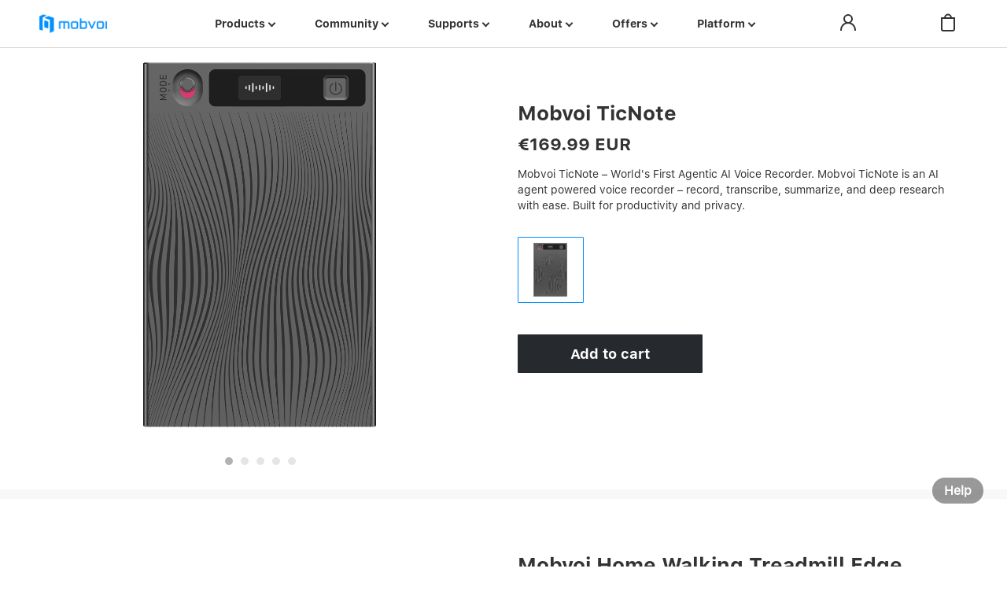

--- FILE ---
content_type: text/html; charset=utf-8
request_url: https://www.mobvoi.com/eu/collections/all
body_size: 2959
content:
<!DOCTYPE html>
<html lang="eu">
    <head>
        <meta charset="utf-8">
        <title>Mobvoi.com – TicNote AI Notetaker, TicWatch, Treadmills | Official Site</title>
        <meta name="description" content="Mobvoi is a leading AI company offering the TicNote AI Notetaker with recording, transcription, summarization; TicWatch; and smart treadmills. Discover cutting-edge AI and wearable technology on the official Mobvoi website.">
        <meta name="viewport" content="width=device-width, initial-scale=1.0, user-scalable=0, minimum-scale=1.0, maximum-scale=1.0">
        <meta content="yes" name="apple-mobile-web-app-capable">
        <meta content="black" name="apple-mobile-web-app-status-bar-style">
        <meta content="telephone=no" name="format-detection">
        <meta content="email=no" name="format-detection">
        <meta property="fb:app_id" content="1540846852884295">
        <meta property="og:url" content="https://www.mobvoi.com" />
        <meta property="og:type" content="website" />
        <meta property="og:title" content="Mobvoi.com – TicNote AI Notetaker, TicWatch, Treadmills | Official Site" />
        <meta property="og:description" content="Mobvoi is a leading AI company offering the TicNote AI Notetaker with recording, transcription, summarization; TicWatch; and smart treadmills. Discover cutting-edge AI and wearable technology on the official Mobvoi website." />
        <meta property="og:image" content="https://growth-cdn.ticwear.com/ticbuy/img/facebook-share-ticnote.png" />
        <meta name="twitter:card" content="summary">
        <meta name="twitter:title" content="Mobvoi.com – TicNote AI Notetaker, TicWatch, Treadmills | Official Site">
        <meta name="twitter:description" content="Mobvoi is a leading AI company offering the TicNote AI Notetaker with recording, transcription, summarization; TicWatch; and smart treadmills. Discover cutting-edge AI and wearable technology on the official Mobvoi website." />
        <meta name="twitter:image" content="https://growth-cdn.ticwear.com/ticbuy/img/facebook-share-ticnote.png">
        <link rel="shortcut icon" href="/favicon.ico?v=3.0" type="image/x-icon" />
        <script src="https://growth-cdn.ticwear.com/ticbuy/js/ip-redirectv-v1.js?v=13"></script>
        <script src="https://growth-cdn.ticwear.com/ticbuy/js/google-base-code.js"></script>
        <!-- YAHOO埋码 -->
        <script type="application/javascript">(function(w,d,t,r,u){w[u]=w[u]||[];w[u].push({'projectId':'10000','properties':{'pixelId':'10180689'}});var s=d.createElement(t);s.src=r;s.async=true;s.onload=s.onreadystatechange=function(){var y,rs=this.readyState,c=w[u];if(rs&&rs!="complete"&&rs!="loaded"){return}try{y=YAHOO.ywa.I13N.fireBeacon;w[u]=[];w[u].push=function(p){y([p])};y(c)}catch(e){}};var scr=d.getElementsByTagName(t)[0],par=scr.parentNode;par.insertBefore(s,scr)})(window,document,"script","https://s.yimg.com/wi/ytc.js","dotq");</script>
        <!-- Global site tag (gtag.js) - Google Analytics -->
<script async src="https://www.googletagmanager.com/gtag/js?id=UA-64695573-24"></script>
<script>
  window.dataLayer = window.dataLayer || [];
  function gtag(){dataLayer.push(arguments);}
  gtag('js', new Date());

  gtag('config', 'UA-64695573-24', { 'send_page_view': false });
</script>
<!-- Google tag (gtag.js) GA4 -->
<script async src="https://www.googletagmanager.com/gtag/js?id=G-M9P7SP0KN1"></script>
<script>
  window.dataLayer = window.dataLayer || [];
  function gtag(){dataLayer.push(arguments);}
  gtag('js', new Date());

  gtag('config', 'G-M9P7SP0KN1');
</script>
<script>
    window.addEventListener('load',function(){
            if(window.location.href.includes('/thankyou')){
                var currency_array = document.querySelector('[class="sfBold line-con total-line price"]').innerText.split(" ");
                var currency = currency_array[currency_array.length - 1];
                var item_list_detail = [];
                var item_name = document.querySelectorAll('[class="name"]');
                var item_quantity = document.querySelectorAll('[class="product-quantity"]');
                var item_price = document.querySelectorAll('[class="price"]');
                for(i = 0; i < item_name.length; i++){        
                    item_list_detail.push({
                        'id': item_name[i].innerText,
                        'name': item_name[i].innerText,
                        'quantity': item_quantity[i].innerText.replace(/[^0-9.]/g,''),
                        'price': item_price[i].innerText.replace(/[^0-9.]/g,'')
                    });
                }
                    gtag('event', 'purchase',{
                        "send_to": 'UA-64695573-24',
                        "transaction_id": document.querySelector('[class="name sfBold"]').innerText.replace(/[^\d.]/g,""),
                        "value": document.querySelector('[class="sfBold line-con total-line price"]').innerText.replace(/[^\d.]/g,""),
                        "currency": 'USD',
                        "items": item_list_detail
                    });
            }
        })
    </script>
    
    <script>
    window.addEventListener('load',function(){
            if(window.location.href.includes('/thankyou')){
                var currency_array = document.querySelector('[class="sfBold line-con total-line price"]').innerText.split(" ");
                var currency = currency_array[currency_array.length - 1]
                var item_list_detail = [];
                var item_name = document.querySelectorAll('[class="name"]');
                var item_quantity = document.querySelectorAll('[class="product-quantity"]');
                var item_price = document.querySelectorAll('[class="price"]');
                for(i = 0; i < item_name.length; i++){        
                    item_list_detail.push({
                        'item_id': item_name[i].innerText,
                        'item_name': item_name[i].innerText,
                        'quantity': item_quantity[i].innerText.replace(/[^0-9.]/g,''),
                        'price': item_price[i].innerText.replace(/[^0-9.]/g,'')
                    });
                }
                    gtag('event', 'purchase',{
                        "send_to": 'G-M9P7SP0KN1',
                        "transaction_id": document.querySelector('[class="name sfBold"]').innerText.replace(/[^\d.]/g,""),
                        "value": document.querySelector('[class="sfBold line-con total-line price"]').innerText.replace(/[^\d.]/g,""),
                        "currency": 'USD',
                        "items": item_list_detail
                    });
            }
            setTimeout(function(){
                gtag('event','view_time_5s',{'send_to':'G-M9P7SP0KN1'});
            }, 5000);
            setTimeout(function(){
                gtag('event','view_time_15s',{'send_to':'G-M9P7SP0KN1'});
            }, 15000);
            setTimeout(function(){
                gtag('event','view_time_30s',{'send_to':'G-M9P7SP0KN1'});
            }, 30000);
            setTimeout(function(){
                gtag('event','view_time_50s',{'send_to':'G-M9P7SP0KN1'});
            }, 50000);
            setTimeout(function(){
                gtag('event','view_time_over60s',{'send_to':'G-M9P7SP0KN1'});
            }, 60000);
        })
    </script>
        <!-- begin dataLayer google ads -->
        <script>
            var currentUrl = window.location.href;
            var gtagProductId = {};
            if (currentUrl.indexOf('ticwatch-s') > -1) {
                gtagProductId = {
                    ecomm_prodid: ['6940447101264', '6940447101271', '6940447101288'],
                    ecomm_pagetype: 'product'
                }
            } else if (currentUrl.indexOf('ticwatch-e') > -1) {
                gtagProductId = {
                    ecomm_prodid: ['6940447101295', '6940447101301', '6940447101318'],
                    ecomm_pagetype: 'product'
                }
            } else if (currentUrl.indexOf('ticwatch-active') > -1) {
                gtagProductId = {
                    ecomm_prodid: ['6940447100595'],
                    ecomm_pagetype: 'product'
                }
            } else if (currentUrl.indexOf('ticwatch-classic') > -1) {
                gtagProductId = {
                    ecomm_prodid: ['6940447100601', '6940447100618'],
                    ecomm_pagetype: 'product'
                }
            } else if (currentUrl.indexOf('tichome-mini') > -1) {
                gtagProductId = {
                    ecomm_prodid: ['6940447101363', '6940447101332', '6940447101349', '6940447101301'],
                    ecomm_pagetype: 'product'
                }
            }
            dataLayer.push({
                'googleAds': gtagProductId
            });
        </script>
        <!-- end dataLayer google ads -->

        <!-- // Begin Impact Pixel Code -->
        <script type="text/javascript">
        (function(a,b,c,d,e,f,g){e['ire_o']=c;e[c]=e[c]||function(){(e[c].a=e[c].a||[]).push(arguments)};f=d.createElement(b);g=d.getElementsByTagName(b)[0];f.async=1;f.src=a;g.parentNode.insertBefore(f,g);})('https://utt.impactcdn.com/A6413390-5e59-49fc-b6ad-9b48bd6e009c1.js','script','ire',document,window);
        </script>
        <!-- // End of Impact Pixel Code -->

        <script type="text/javascript">
            // agent
            __loadScript('https://growth-cdn.ticwear.com/ticbuy/js/mobvoi-agent.js');
        </script>
        <!-- 群发短信平台 -->
        <!-- Google Tag Manager -->
        <script>(function(w,d,s,l,i){w[l]=w[l]||[];w[l].push({'gtm.start':
            new Date().getTime(),event:'gtm.js'});var f=d.getElementsByTagName(s)[0],
            j=d.createElement(s),dl=l!='dataLayer'?'&l='+l:'';j.async=true;j.src=
            'https://www.googletagmanager.com/gtm.js?id='+i+dl;f.parentNode.insertBefore(j,f);
            })(window,document,'script','dataLayer','GTM-MJCSV5R');
        </script>
    <link href="https://growth-cdn.ticwear.com/ticbuy-prd/./css/2026-01-20/vendors.710202ad7d82e27e73ad.css?710202ad7d82e27e73ad" rel="stylesheet"><link href="https://growth-cdn.ticwear.com/ticbuy-prd/./css/2026-01-20/products.710202ad7d82e27e73ad.css?710202ad7d82e27e73ad" rel="stylesheet"></head>
    <body>
        <!-- 群发短信平台 -->
        <noscript><iframe src="https://www.googletagmanager.com/ns.html?id=GTM-MJCSV5R" height="0" width="0" style="display:none;visibility:hidden"></iframe></noscript>
        <!-- Google Tag Manager (noscript) -->
        <noscript><iframe src="https://www.googletagmanager.com/ns.html?id=GTM-W3TXQJ3"
        height="0" width="0" style="display:none;visibility:hidden"></iframe></noscript>
        <!-- End Google Tag Manager (noscript) -->
        <div id="app" class="template-wrapper">
            <support-header v-if="support"></support-header>
            <common-header v-else :holiday-header-show="holidayHeaderShow"></common-header>
            <div :class="['app-content', {'holiday-app': holidayHeaderShow}]">
                <router-view></router-view>
            </div>
            <commonsupport-footer  v-if="support"></commonsupport-footer>
            <common-footer v-else></common-footer>
        </div>

        <script type="text/javascript" src="https://growth-cdn.ticwear.com/ticbuy/js/jquery-3.1.0.min.js?v=1"></script>
        <script src="https://growth-cdn.ticwear.com/ticbuy/js/jquery.countdown.min.js?v=1"></script>
        <script type="text/javascript" src="https://growth-cdn.ticwear.com/ticbuy/js/owl.carousel.min.js?v=2"></script>
        <!-- Start of ticwatch Zendesk Widget script -->
        <!-- <script>
            zendeskWidget();
            function zendeskWidget() {
                const key = '5a7fc89e-b4f3-49f3-985a-a4b1497c9f1c';
                const options = { 'id': 'ze-snippet' };
                __loadScript('https://static.zdassets.com/ekr/snippet.js?key=' + key, options);
                // zendesk customization
                window.zESettings = {
                    webWidget: {
                        color: { theme: '#000000' },
                        offset: { horizontal: '0', vertical: '75px' },
                        zIndex: 3
                    }
                };
            }
        </script> -->
        <!-- End of ticwatch Zendesk Widget script -->
    <script type="text/javascript" src="https://growth-cdn.ticwear.com/ticbuy-prd/./js/2026-01-20/vendors.710202ad7d82e27e73ad.js?710202ad7d82e27e73ad"></script><script type="text/javascript" src="https://growth-cdn.ticwear.com/ticbuy-prd/./js/2026-01-20/products.710202ad7d82e27e73ad.js?710202ad7d82e27e73ad"></script></body>
</html>

--- FILE ---
content_type: text/css
request_url: https://growth-cdn.ticwear.com/ticbuy-prd/css/2026-01-20/products.710202ad7d82e27e73ad.css?710202ad7d82e27e73ad
body_size: 49018
content:
.ticwatch-ultra-spec{background:#fff;padding:0 0 1rem;text-align:center;font-size:.18rem}.ticwatch-ultra-spec .inner{width:11.12rem;margin:1rem auto 0}.ticwatch-ultra-spec .inner .subtitle{font-size:.24rem;text-align:left}.ticwatch-ultra-spec .inner span{width:50%;line-height:.28rem;padding-right:.1rem;font-size:.2rem}.ticwatch-ultra-spec .inner ul{margin-top:.4rem}.ticwatch-ultra-spec .inner li{padding:.14rem 0;border-bottom:1px solid hsla(0,0%,59%,.4);display:flex;justify-content:space-between;align-items:center}.ticwatch-ultra-spec .inner li span:first-child{text-align:left;width:40%}@media screen and (max-width:800px){.ticwatch-ultra-spec{padding-top:0;font-size:.2rem}.ticwatch-ultra-spec .inner{width:90%;margin:.6rem auto 0}.ticwatch-ultra-spec .inner span.desc{word-break:break-word;margin-top:0!important}.ticwatch-ultra-spec .inner ul{margin-top:.78rem}}.ticpodsanc-plus-spec{background:#f5f5f5;padding:1.2rem 0 1rem;text-align:center;font-size:.18rem}.ticpodsanc-plus-spec .inner{width:11.12rem;margin:1rem auto 0}.ticpodsanc-plus-spec .inner .subtitle{font-size:.24rem;text-align:left}.ticpodsanc-plus-spec .inner span{width:50%;line-height:.28rem;padding-right:.1rem;font-size:.2rem}.ticpodsanc-plus-spec .inner ul{margin-top:.4rem}.ticpodsanc-plus-spec .inner li{padding:.14rem 0;border-bottom:1px solid #979797;display:flex;justify-content:space-between;align-items:center}.ticpodsanc-plus-spec .inner li span:first-child{text-align:left;width:40%}@media screen and (max-width:800px){.ticpodsanc-plus-spec{padding-top:.82rem;font-size:.2rem}.ticpodsanc-plus-spec .inner{width:90%;margin:.6rem auto 0}.ticpodsanc-plus-spec .inner ul{margin-top:.78rem}}@font-face{font-family:element-icons;src:url(https://growth-cdn.ticwear.com/ticbuy-prd/./font/element-icons.woff) format("woff"),url(https://growth-cdn.ticwear.com/ticbuy-prd/./font/element-icons.ttf) format("truetype");font-weight:400;font-display:"auto";font-style:normal}[class*=" el-icon-"],[class^=el-icon-]{font-family:element-icons!important;speak:none;font-style:normal;font-weight:400;font-variant:normal;text-transform:none;line-height:1;vertical-align:baseline;display:inline-block;-webkit-font-smoothing:antialiased;-moz-osx-font-smoothing:grayscale}.el-icon-ice-cream-round:before{content:"\E6A0"}.el-icon-ice-cream-square:before{content:"\E6A3"}.el-icon-lollipop:before{content:"\E6A4"}.el-icon-potato-strips:before{content:"\E6A5"}.el-icon-milk-tea:before{content:"\E6A6"}.el-icon-ice-drink:before{content:"\E6A7"}.el-icon-ice-tea:before{content:"\E6A9"}.el-icon-coffee:before{content:"\E6AA"}.el-icon-orange:before{content:"\E6AB"}.el-icon-pear:before{content:"\E6AC"}.el-icon-apple:before{content:"\E6AD"}.el-icon-cherry:before{content:"\E6AE"}.el-icon-watermelon:before{content:"\E6AF"}.el-icon-grape:before{content:"\E6B0"}.el-icon-refrigerator:before{content:"\E6B1"}.el-icon-goblet-square-full:before{content:"\E6B2"}.el-icon-goblet-square:before{content:"\E6B3"}.el-icon-goblet-full:before{content:"\E6B4"}.el-icon-goblet:before{content:"\E6B5"}.el-icon-cold-drink:before{content:"\E6B6"}.el-icon-coffee-cup:before{content:"\E6B8"}.el-icon-water-cup:before{content:"\E6B9"}.el-icon-hot-water:before{content:"\E6BA"}.el-icon-ice-cream:before{content:"\E6BB"}.el-icon-dessert:before{content:"\E6BC"}.el-icon-sugar:before{content:"\E6BD"}.el-icon-tableware:before{content:"\E6BE"}.el-icon-burger:before{content:"\E6BF"}.el-icon-knife-fork:before{content:"\E6C1"}.el-icon-fork-spoon:before{content:"\E6C2"}.el-icon-chicken:before{content:"\E6C3"}.el-icon-food:before{content:"\E6C4"}.el-icon-dish-1:before{content:"\E6C5"}.el-icon-dish:before{content:"\E6C6"}.el-icon-moon-night:before{content:"\E6EE"}.el-icon-moon:before{content:"\E6F0"}.el-icon-cloudy-and-sunny:before{content:"\E6F1"}.el-icon-partly-cloudy:before{content:"\E6F2"}.el-icon-cloudy:before{content:"\E6F3"}.el-icon-sunny:before{content:"\E6F6"}.el-icon-sunset:before{content:"\E6F7"}.el-icon-sunrise-1:before{content:"\E6F8"}.el-icon-sunrise:before{content:"\E6F9"}.el-icon-heavy-rain:before{content:"\E6FA"}.el-icon-lightning:before{content:"\E6FB"}.el-icon-light-rain:before{content:"\E6FC"}.el-icon-wind-power:before{content:"\E6FD"}.el-icon-baseball:before{content:"\E712"}.el-icon-soccer:before{content:"\E713"}.el-icon-football:before{content:"\E715"}.el-icon-basketball:before{content:"\E716"}.el-icon-ship:before{content:"\E73F"}.el-icon-truck:before{content:"\E740"}.el-icon-bicycle:before{content:"\E741"}.el-icon-mobile-phone:before{content:"\E6D3"}.el-icon-service:before{content:"\E6D4"}.el-icon-key:before{content:"\E6E2"}.el-icon-unlock:before{content:"\E6E4"}.el-icon-lock:before{content:"\E6E5"}.el-icon-watch:before{content:"\E6FE"}.el-icon-watch-1:before{content:"\E6FF"}.el-icon-timer:before{content:"\E702"}.el-icon-alarm-clock:before{content:"\E703"}.el-icon-map-location:before{content:"\E704"}.el-icon-delete-location:before{content:"\E705"}.el-icon-add-location:before{content:"\E706"}.el-icon-location-information:before{content:"\E707"}.el-icon-location-outline:before{content:"\E708"}.el-icon-location:before{content:"\E79E"}.el-icon-place:before{content:"\E709"}.el-icon-discover:before{content:"\E70A"}.el-icon-first-aid-kit:before{content:"\E70B"}.el-icon-trophy-1:before{content:"\E70C"}.el-icon-trophy:before{content:"\E70D"}.el-icon-medal:before{content:"\E70E"}.el-icon-medal-1:before{content:"\E70F"}.el-icon-stopwatch:before{content:"\E710"}.el-icon-mic:before{content:"\E711"}.el-icon-copy-document:before{content:"\E718"}.el-icon-full-screen:before{content:"\E719"}.el-icon-switch-button:before{content:"\E71B"}.el-icon-aim:before{content:"\E71C"}.el-icon-crop:before{content:"\E71D"}.el-icon-odometer:before{content:"\E71E"}.el-icon-time:before{content:"\E71F"}.el-icon-bangzhu:before{content:"\E724"}.el-icon-close-notification:before{content:"\E726"}.el-icon-microphone:before{content:"\E727"}.el-icon-turn-off-microphone:before{content:"\E728"}.el-icon-position:before{content:"\E729"}.el-icon-postcard:before{content:"\E72A"}.el-icon-message:before{content:"\E72B"}.el-icon-chat-line-square:before{content:"\E72D"}.el-icon-chat-dot-square:before{content:"\E72E"}.el-icon-chat-dot-round:before{content:"\E72F"}.el-icon-chat-square:before{content:"\E730"}.el-icon-chat-line-round:before{content:"\E731"}.el-icon-chat-round:before{content:"\E732"}.el-icon-set-up:before{content:"\E733"}.el-icon-turn-off:before{content:"\E734"}.el-icon-open:before{content:"\E735"}.el-icon-connection:before{content:"\E736"}.el-icon-link:before{content:"\E737"}.el-icon-cpu:before{content:"\E738"}.el-icon-thumb:before{content:"\E739"}.el-icon-female:before{content:"\E73A"}.el-icon-male:before{content:"\E73B"}.el-icon-guide:before{content:"\E73C"}.el-icon-news:before{content:"\E73E"}.el-icon-price-tag:before{content:"\E744"}.el-icon-discount:before{content:"\E745"}.el-icon-wallet:before{content:"\E747"}.el-icon-coin:before{content:"\E748"}.el-icon-money:before{content:"\E749"}.el-icon-bank-card:before{content:"\E74A"}.el-icon-box:before{content:"\E74B"}.el-icon-present:before{content:"\E74C"}.el-icon-sell:before{content:"\E6D5"}.el-icon-sold-out:before{content:"\E6D6"}.el-icon-shopping-bag-2:before{content:"\E74D"}.el-icon-shopping-bag-1:before{content:"\E74E"}.el-icon-shopping-cart-2:before{content:"\E74F"}.el-icon-shopping-cart-1:before{content:"\E750"}.el-icon-shopping-cart-full:before{content:"\E751"}.el-icon-smoking:before{content:"\E752"}.el-icon-no-smoking:before{content:"\E753"}.el-icon-house:before{content:"\E754"}.el-icon-table-lamp:before{content:"\E755"}.el-icon-school:before{content:"\E756"}.el-icon-office-building:before{content:"\E757"}.el-icon-toilet-paper:before{content:"\E758"}.el-icon-notebook-2:before{content:"\E759"}.el-icon-notebook-1:before{content:"\E75A"}.el-icon-files:before{content:"\E75B"}.el-icon-collection:before{content:"\E75C"}.el-icon-receiving:before{content:"\E75D"}.el-icon-suitcase-1:before{content:"\E760"}.el-icon-suitcase:before{content:"\E761"}.el-icon-film:before{content:"\E763"}.el-icon-collection-tag:before{content:"\E765"}.el-icon-data-analysis:before{content:"\E766"}.el-icon-pie-chart:before{content:"\E767"}.el-icon-data-board:before{content:"\E768"}.el-icon-data-line:before{content:"\E76D"}.el-icon-reading:before{content:"\E769"}.el-icon-magic-stick:before{content:"\E76A"}.el-icon-coordinate:before{content:"\E76B"}.el-icon-mouse:before{content:"\E76C"}.el-icon-brush:before{content:"\E76E"}.el-icon-headset:before{content:"\E76F"}.el-icon-umbrella:before{content:"\E770"}.el-icon-scissors:before{content:"\E771"}.el-icon-mobile:before{content:"\E773"}.el-icon-attract:before{content:"\E774"}.el-icon-monitor:before{content:"\E775"}.el-icon-search:before{content:"\E778"}.el-icon-takeaway-box:before{content:"\E77A"}.el-icon-paperclip:before{content:"\E77D"}.el-icon-printer:before{content:"\E77E"}.el-icon-document-add:before{content:"\E782"}.el-icon-document:before{content:"\E785"}.el-icon-document-checked:before{content:"\E786"}.el-icon-document-copy:before{content:"\E787"}.el-icon-document-delete:before{content:"\E788"}.el-icon-document-remove:before{content:"\E789"}.el-icon-tickets:before{content:"\E78B"}.el-icon-folder-checked:before{content:"\E77F"}.el-icon-folder-delete:before{content:"\E780"}.el-icon-folder-remove:before{content:"\E781"}.el-icon-folder-add:before{content:"\E783"}.el-icon-folder-opened:before{content:"\E784"}.el-icon-folder:before{content:"\E78A"}.el-icon-edit-outline:before{content:"\E764"}.el-icon-edit:before{content:"\E78C"}.el-icon-date:before{content:"\E78E"}.el-icon-c-scale-to-original:before{content:"\E7C6"}.el-icon-view:before{content:"\E6CE"}.el-icon-loading:before{content:"\E6CF"}.el-icon-rank:before{content:"\E6D1"}.el-icon-sort-down:before{content:"\E7C4"}.el-icon-sort-up:before{content:"\E7C5"}.el-icon-sort:before{content:"\E6D2"}.el-icon-finished:before{content:"\E6CD"}.el-icon-refresh-left:before{content:"\E6C7"}.el-icon-refresh-right:before{content:"\E6C8"}.el-icon-refresh:before{content:"\E6D0"}.el-icon-video-play:before{content:"\E7C0"}.el-icon-video-pause:before{content:"\E7C1"}.el-icon-d-arrow-right:before{content:"\E6DC"}.el-icon-d-arrow-left:before{content:"\E6DD"}.el-icon-arrow-up:before{content:"\E6E1"}.el-icon-arrow-down:before{content:"\E6DF"}.el-icon-arrow-right:before{content:"\E6E0"}.el-icon-arrow-left:before{content:"\E6DE"}.el-icon-top-right:before{content:"\E6E7"}.el-icon-top-left:before{content:"\E6E8"}.el-icon-top:before{content:"\E6E6"}.el-icon-bottom:before{content:"\E6EB"}.el-icon-right:before{content:"\E6E9"}.el-icon-back:before{content:"\E6EA"}.el-icon-bottom-right:before{content:"\E6EC"}.el-icon-bottom-left:before{content:"\E6ED"}.el-icon-caret-top:before{content:"\E78F"}.el-icon-caret-bottom:before{content:"\E790"}.el-icon-caret-right:before{content:"\E791"}.el-icon-caret-left:before{content:"\E792"}.el-icon-d-caret:before{content:"\E79A"}.el-icon-share:before{content:"\E793"}.el-icon-menu:before{content:"\E798"}.el-icon-s-grid:before{content:"\E7A6"}.el-icon-s-check:before{content:"\E7A7"}.el-icon-s-data:before{content:"\E7A8"}.el-icon-s-opportunity:before{content:"\E7AA"}.el-icon-s-custom:before{content:"\E7AB"}.el-icon-s-claim:before{content:"\E7AD"}.el-icon-s-finance:before{content:"\E7AE"}.el-icon-s-comment:before{content:"\E7AF"}.el-icon-s-flag:before{content:"\E7B0"}.el-icon-s-marketing:before{content:"\E7B1"}.el-icon-s-shop:before{content:"\E7B4"}.el-icon-s-open:before{content:"\E7B5"}.el-icon-s-management:before{content:"\E7B6"}.el-icon-s-ticket:before{content:"\E7B7"}.el-icon-s-release:before{content:"\E7B8"}.el-icon-s-home:before{content:"\E7B9"}.el-icon-s-promotion:before{content:"\E7BA"}.el-icon-s-operation:before{content:"\E7BB"}.el-icon-s-unfold:before{content:"\E7BC"}.el-icon-s-fold:before{content:"\E7A9"}.el-icon-s-platform:before{content:"\E7BD"}.el-icon-s-order:before{content:"\E7BE"}.el-icon-s-cooperation:before{content:"\E7BF"}.el-icon-bell:before{content:"\E725"}.el-icon-message-solid:before{content:"\E799"}.el-icon-video-camera:before{content:"\E772"}.el-icon-video-camera-solid:before{content:"\E796"}.el-icon-camera:before{content:"\E779"}.el-icon-camera-solid:before{content:"\E79B"}.el-icon-download:before{content:"\E77C"}.el-icon-upload2:before{content:"\E77B"}.el-icon-upload:before{content:"\E7C3"}.el-icon-picture-outline-round:before{content:"\E75F"}.el-icon-picture-outline:before{content:"\E75E"}.el-icon-picture:before{content:"\E79F"}.el-icon-close:before{content:"\E6DB"}.el-icon-check:before{content:"\E6DA"}.el-icon-plus:before{content:"\E6D9"}.el-icon-minus:before{content:"\E6D8"}.el-icon-help:before{content:"\E73D"}.el-icon-s-help:before{content:"\E7B3"}.el-icon-circle-close:before{content:"\E78D"}.el-icon-circle-check:before{content:"\E720"}.el-icon-circle-plus-outline:before{content:"\E723"}.el-icon-remove-outline:before{content:"\E722"}.el-icon-zoom-out:before{content:"\E776"}.el-icon-zoom-in:before{content:"\E777"}.el-icon-error:before{content:"\E79D"}.el-icon-success:before{content:"\E79C"}.el-icon-circle-plus:before{content:"\E7A0"}.el-icon-remove:before{content:"\E7A2"}.el-icon-info:before{content:"\E7A1"}.el-icon-question:before{content:"\E7A4"}.el-icon-warning-outline:before{content:"\E6C9"}.el-icon-warning:before{content:"\E7A3"}.el-icon-goods:before{content:"\E7C2"}.el-icon-s-goods:before{content:"\E7B2"}.el-icon-star-off:before{content:"\E717"}.el-icon-star-on:before{content:"\E797"}.el-icon-more-outline:before{content:"\E6CC"}.el-icon-more:before{content:"\E794"}.el-icon-phone-outline:before{content:"\E6CB"}.el-icon-phone:before{content:"\E795"}.el-icon-user:before{content:"\E6E3"}.el-icon-user-solid:before{content:"\E7A5"}.el-icon-setting:before{content:"\E6CA"}.el-icon-s-tools:before{content:"\E7AC"}.el-icon-delete:before{content:"\E6D7"}.el-icon-delete-solid:before{content:"\E7C9"}.el-icon-eleme:before{content:"\E7C7"}.el-icon-platform-eleme:before{content:"\E7CA"}.el-icon-loading{-webkit-animation:rotating 2s linear infinite;animation:rotating 2s linear infinite}.el-icon--right{margin-left:5px}.el-icon--left{margin-right:5px}@-webkit-keyframes rotating{0%{-webkit-transform:rotate(0);transform:rotate(0)}to{-webkit-transform:rotate(1turn);transform:rotate(1turn)}}@keyframes rotating{0%{-webkit-transform:rotate(0);transform:rotate(0)}to{-webkit-transform:rotate(1turn);transform:rotate(1turn)}}.el-pagination{white-space:nowrap;padding:2px 5px;color:#303133;font-weight:700}.el-pagination:after,.el-pagination:before{display:table;content:""}.el-pagination:after{clear:both}.el-pagination button,.el-pagination span:not([class*=suffix]){display:inline-block;font-size:13px;min-width:35.5px;height:28px;line-height:28px;vertical-align:top;-webkit-box-sizing:border-box;box-sizing:border-box}.el-pagination .el-input__inner{text-align:center;-moz-appearance:textfield;line-height:normal}.el-pagination .el-input__suffix{right:0;-webkit-transform:scale(.8);transform:scale(.8)}.el-pagination .el-select .el-input{width:100px;margin:0 5px}.el-pagination .el-select .el-input .el-input__inner{padding-right:25px;border-radius:3px}.el-pagination button{border:none;padding:0 6px;background:0 0}.el-pagination button:focus{outline:0}.el-pagination button:hover{color:#409eff}.el-pagination button:disabled{color:#c0c4cc;background-color:#fff;cursor:not-allowed}.el-pagination .btn-next,.el-pagination .btn-prev{background:50% no-repeat #fff;background-size:16px;cursor:pointer;margin:0;color:#303133}.el-pagination .btn-next .el-icon,.el-pagination .btn-prev .el-icon{display:block;font-size:12px;font-weight:700}.el-pagination .btn-prev{padding-right:12px}.el-pagination .btn-next{padding-left:12px}.el-pagination .el-pager li.disabled{color:#c0c4cc;cursor:not-allowed}.el-pager li,.el-pager li.btn-quicknext:hover,.el-pager li.btn-quickprev:hover{cursor:pointer}.el-pagination--small .btn-next,.el-pagination--small .btn-prev,.el-pagination--small .el-pager li,.el-pagination--small .el-pager li.btn-quicknext,.el-pagination--small .el-pager li.btn-quickprev,.el-pagination--small .el-pager li:last-child{border-color:transparent;font-size:12px;line-height:22px;height:22px;min-width:22px}.el-pagination--small .arrow.disabled{visibility:hidden}.el-pagination--small .more:before,.el-pagination--small li.more:before{line-height:24px}.el-pagination--small button,.el-pagination--small span:not([class*=suffix]){height:22px;line-height:22px}.el-pagination--small .el-pagination__editor,.el-pagination--small .el-pagination__editor.el-input .el-input__inner{height:22px}.el-pagination__sizes{margin:0 10px 0 0;font-weight:400;color:#606266}.el-pagination__sizes .el-input .el-input__inner{font-size:13px;padding-left:8px}.el-pagination__sizes .el-input .el-input__inner:hover{border-color:#409eff}.el-pagination__total{margin-right:10px;font-weight:400;color:#606266}.el-pagination__jump{margin-left:24px;font-weight:400;color:#606266}.el-pagination__jump .el-input__inner{padding:0 3px}.el-pagination__rightwrapper{float:right}.el-pagination__editor{line-height:18px;padding:0 2px;height:28px;text-align:center;margin:0 2px;-webkit-box-sizing:border-box;box-sizing:border-box;border-radius:3px}.el-pager,.el-pagination.is-background .btn-next,.el-pagination.is-background .btn-prev{padding:0}.el-dialog,.el-pager li{-webkit-box-sizing:border-box}.el-pagination__editor.el-input{width:50px}.el-pagination__editor.el-input .el-input__inner{height:28px}.el-pagination__editor .el-input__inner::-webkit-inner-spin-button,.el-pagination__editor .el-input__inner::-webkit-outer-spin-button{-webkit-appearance:none;margin:0}.el-pagination.is-background .btn-next,.el-pagination.is-background .btn-prev,.el-pagination.is-background .el-pager li{margin:0 5px;background-color:#f4f4f5;color:#606266;min-width:30px;border-radius:2px}.el-pagination.is-background .btn-next.disabled,.el-pagination.is-background .btn-next:disabled,.el-pagination.is-background .btn-prev.disabled,.el-pagination.is-background .btn-prev:disabled,.el-pagination.is-background .el-pager li.disabled{color:#c0c4cc}.el-pagination.is-background .el-pager li:not(.disabled):hover{color:#409eff}.el-pagination.is-background .el-pager li:not(.disabled).active{background-color:#409eff;color:#fff}.el-pagination.is-background.el-pagination--small .btn-next,.el-pagination.is-background.el-pagination--small .btn-prev,.el-pagination.is-background.el-pagination--small .el-pager li{margin:0 3px;min-width:22px}.el-pager,.el-pager li{vertical-align:top;margin:0;display:inline-block}.el-pager{-webkit-user-select:none;-moz-user-select:none;-ms-user-select:none;user-select:none;list-style:none;font-size:0}.el-pager .more:before{line-height:30px}.el-pager li{padding:0 4px;background:#fff;font-size:13px;min-width:35.5px;height:28px;line-height:28px;box-sizing:border-box;text-align:center}.el-pager li.btn-quicknext,.el-pager li.btn-quickprev{line-height:28px;color:#303133}.el-pager li.btn-quicknext.disabled,.el-pager li.btn-quickprev.disabled{color:#c0c4cc}.el-pager li.active+li{border-left:0}.el-pager li:hover{color:#409eff}.el-pager li.active{color:#409eff;cursor:default}@-webkit-keyframes v-modal-in{0%{opacity:0}}@-webkit-keyframes v-modal-out{to{opacity:0}}.el-dialog{position:relative;margin:0 auto 50px;background:#fff;border-radius:2px;-webkit-box-shadow:0 1px 3px rgba(0,0,0,.3);box-shadow:0 1px 3px rgba(0,0,0,.3);box-sizing:border-box;width:50%}.el-dialog.is-fullscreen{width:100%;margin-top:0;margin-bottom:0;height:100%;overflow:auto}.el-dialog__wrapper{position:fixed;top:0;right:0;bottom:0;left:0;overflow:auto;margin:0}.el-dialog__header{padding:20px 20px 10px}.el-dialog__headerbtn{position:absolute;top:20px;right:20px;padding:0;background:0 0;border:none;outline:0;cursor:pointer;font-size:16px}.el-dialog__headerbtn .el-dialog__close{color:#909399}.el-dialog__headerbtn:focus .el-dialog__close,.el-dialog__headerbtn:hover .el-dialog__close{color:#409eff}.el-dialog__title{line-height:24px;font-size:18px;color:#303133}.el-dialog__body{padding:30px 20px;color:#606266;font-size:14px;word-break:break-all}.el-dialog__footer{padding:10px 20px 20px;text-align:right;-webkit-box-sizing:border-box;box-sizing:border-box}.el-dialog--center{text-align:center}.el-dialog--center .el-dialog__body{text-align:initial;padding:25px 25px 30px}.el-dialog--center .el-dialog__footer{text-align:inherit}.dialog-fade-enter-active{-webkit-animation:dialog-fade-in .3s;animation:dialog-fade-in .3s}.dialog-fade-leave-active{-webkit-animation:dialog-fade-out .3s;animation:dialog-fade-out .3s}@-webkit-keyframes dialog-fade-in{0%{-webkit-transform:translate3d(0,-20px,0);transform:translate3d(0,-20px,0);opacity:0}to{-webkit-transform:translateZ(0);transform:translateZ(0);opacity:1}}@keyframes dialog-fade-in{0%{-webkit-transform:translate3d(0,-20px,0);transform:translate3d(0,-20px,0);opacity:0}to{-webkit-transform:translateZ(0);transform:translateZ(0);opacity:1}}@-webkit-keyframes dialog-fade-out{0%{-webkit-transform:translateZ(0);transform:translateZ(0);opacity:1}to{-webkit-transform:translate3d(0,-20px,0);transform:translate3d(0,-20px,0);opacity:0}}@keyframes dialog-fade-out{0%{-webkit-transform:translateZ(0);transform:translateZ(0);opacity:1}to{-webkit-transform:translate3d(0,-20px,0);transform:translate3d(0,-20px,0);opacity:0}}.el-autocomplete{position:relative;display:inline-block}.el-autocomplete-suggestion{margin:5px 0;-webkit-box-shadow:0 2px 12px 0 rgba(0,0,0,.1);box-shadow:0 2px 12px 0 rgba(0,0,0,.1);border-radius:4px;border:1px solid #e4e7ed;-webkit-box-sizing:border-box;box-sizing:border-box;background-color:#fff}.el-autocomplete-suggestion__wrap{max-height:280px;padding:10px 0;-webkit-box-sizing:border-box;box-sizing:border-box}.el-autocomplete-suggestion__list{margin:0;padding:0}.el-autocomplete-suggestion li{padding:0 20px;margin:0;line-height:34px;cursor:pointer;color:#606266;font-size:14px;list-style:none;white-space:nowrap;overflow:hidden;text-overflow:ellipsis}.el-autocomplete-suggestion li.highlighted,.el-autocomplete-suggestion li:hover{background-color:#f5f7fa}.el-autocomplete-suggestion li.divider{margin-top:6px;border-top:1px solid #000}.el-autocomplete-suggestion li.divider:last-child{margin-bottom:-6px}.el-autocomplete-suggestion.is-loading li{text-align:center;height:100px;line-height:100px;font-size:20px;color:#999}.el-autocomplete-suggestion.is-loading li:after{display:inline-block;content:"";height:100%;vertical-align:middle}.el-autocomplete-suggestion.is-loading li:hover{background-color:#fff}.el-autocomplete-suggestion.is-loading .el-icon-loading{vertical-align:middle}.el-dropdown{display:inline-block;position:relative;color:#606266;font-size:14px}.el-dropdown .el-button-group{display:block}.el-dropdown .el-button-group .el-button{float:none}.el-dropdown .el-dropdown__caret-button{padding-left:5px;padding-right:5px;position:relative;border-left:none}.el-dropdown .el-dropdown__caret-button:before{content:"";position:absolute;display:block;width:1px;top:5px;bottom:5px;left:0;background:hsla(0,0%,100%,.5)}.el-dropdown .el-dropdown__caret-button.el-button--default:before{background:rgba(220,223,230,.5)}.el-dropdown .el-dropdown__caret-button:hover:not(.is-disabled):before{top:0;bottom:0}.el-dropdown .el-dropdown__caret-button .el-dropdown__icon{padding-left:0}.el-dropdown__icon{font-size:12px;margin:0 3px}.el-dropdown .el-dropdown-selfdefine:focus:active,.el-dropdown .el-dropdown-selfdefine:focus:not(.focusing){outline-width:0}.el-dropdown [disabled]{cursor:not-allowed;color:#bbb}.el-dropdown-menu{position:absolute;top:0;left:0;z-index:10;padding:10px 0;margin:5px 0;background-color:#fff;border:1px solid #ebeef5;border-radius:4px;-webkit-box-shadow:0 2px 12px 0 rgba(0,0,0,.1);box-shadow:0 2px 12px 0 rgba(0,0,0,.1)}.el-dropdown-menu__item,.el-menu-item{font-size:14px;padding:0 20px;cursor:pointer}.el-dropdown-menu__item{list-style:none;line-height:36px;margin:0;color:#606266;outline:0}.el-dropdown-menu__item:focus,.el-dropdown-menu__item:not(.is-disabled):hover{background-color:#ecf5ff;color:#66b1ff}.el-dropdown-menu__item i{margin-right:5px}.el-dropdown-menu__item--divided{position:relative;margin-top:6px;border-top:1px solid #ebeef5}.el-dropdown-menu__item--divided:before{content:"";height:6px;display:block;margin:0 -20px;background-color:#fff}.el-dropdown-menu__item.is-disabled{cursor:default;color:#bbb;pointer-events:none}.el-dropdown-menu--medium{padding:6px 0}.el-dropdown-menu--medium .el-dropdown-menu__item{line-height:30px;padding:0 17px;font-size:14px}.el-dropdown-menu--medium .el-dropdown-menu__item.el-dropdown-menu__item--divided{margin-top:6px}.el-dropdown-menu--medium .el-dropdown-menu__item.el-dropdown-menu__item--divided:before{height:6px;margin:0 -17px}.el-dropdown-menu--small{padding:6px 0}.el-dropdown-menu--small .el-dropdown-menu__item{line-height:27px;padding:0 15px;font-size:13px}.el-dropdown-menu--small .el-dropdown-menu__item.el-dropdown-menu__item--divided{margin-top:4px}.el-dropdown-menu--small .el-dropdown-menu__item.el-dropdown-menu__item--divided:before{height:4px;margin:0 -15px}.el-dropdown-menu--mini{padding:3px 0}.el-dropdown-menu--mini .el-dropdown-menu__item{line-height:24px;padding:0 10px;font-size:12px}.el-dropdown-menu--mini .el-dropdown-menu__item.el-dropdown-menu__item--divided{margin-top:3px}.el-dropdown-menu--mini .el-dropdown-menu__item.el-dropdown-menu__item--divided:before{height:3px;margin:0 -10px}.el-menu{border-right:1px solid #e6e6e6;list-style:none;position:relative;margin:0;padding-left:0}.el-menu,.el-menu--horizontal>.el-menu-item:not(.is-disabled):focus,.el-menu--horizontal>.el-menu-item:not(.is-disabled):hover,.el-menu--horizontal>.el-submenu .el-submenu__title:hover{background-color:#fff}.el-menu:after,.el-menu:before{display:table;content:""}.el-breadcrumb__item:last-child .el-breadcrumb__separator,.el-menu--collapse>.el-menu-item .el-submenu__icon-arrow,.el-menu--collapse>.el-submenu>.el-submenu__title .el-submenu__icon-arrow{display:none}.el-menu:after{clear:both}.el-menu.el-menu--horizontal{border-bottom:1px solid #e6e6e6}.el-menu--horizontal{border-right:none}.el-menu--horizontal>.el-menu-item{float:left;height:60px;line-height:60px;margin:0;border-bottom:2px solid transparent;color:#909399}.el-menu--horizontal>.el-menu-item a,.el-menu--horizontal>.el-menu-item a:hover{color:inherit}.el-menu--horizontal>.el-submenu{float:left}.el-menu--horizontal>.el-submenu:focus,.el-menu--horizontal>.el-submenu:hover{outline:0}.el-menu--horizontal>.el-submenu:focus .el-submenu__title,.el-menu--horizontal>.el-submenu:hover .el-submenu__title{color:#303133}.el-menu--horizontal>.el-submenu.is-active .el-submenu__title{border-bottom:2px solid #409eff;color:#303133}.el-menu--horizontal>.el-submenu .el-submenu__title{height:60px;line-height:60px;border-bottom:2px solid transparent;color:#909399}.el-menu--horizontal>.el-submenu .el-submenu__icon-arrow{position:static;vertical-align:middle;margin-left:8px;margin-top:-3px}.el-menu--collapse .el-submenu,.el-menu-item{position:relative}.el-menu--horizontal .el-menu .el-menu-item,.el-menu--horizontal .el-menu .el-submenu__title{background-color:#fff;float:none;height:36px;line-height:36px;padding:0 10px;color:#909399}.el-menu--horizontal .el-menu .el-menu-item.is-active,.el-menu--horizontal .el-menu .el-submenu.is-active>.el-submenu__title{color:#303133}.el-menu--horizontal .el-menu-item:not(.is-disabled):focus,.el-menu--horizontal .el-menu-item:not(.is-disabled):hover{outline:0;color:#303133}.el-menu--horizontal>.el-menu-item.is-active{border-bottom:2px solid #409eff;color:#303133}.el-menu--collapse{width:64px}.el-menu--collapse>.el-menu-item [class^=el-icon-],.el-menu--collapse>.el-submenu>.el-submenu__title [class^=el-icon-]{margin:0;vertical-align:middle;width:24px;text-align:center}.el-menu--collapse>.el-menu-item span,.el-menu--collapse>.el-submenu>.el-submenu__title span{height:0;width:0;overflow:hidden;visibility:hidden;display:inline-block}.el-menu-item,.el-submenu__title{height:56px;line-height:56px;list-style:none}.el-menu--collapse>.el-menu-item.is-active i{color:inherit}.el-menu--collapse .el-menu .el-submenu{min-width:200px}.el-menu--collapse .el-submenu .el-menu{position:absolute;margin-left:5px;top:0;left:100%;z-index:10;border:1px solid #e4e7ed;border-radius:2px;-webkit-box-shadow:0 2px 12px 0 rgba(0,0,0,.1);box-shadow:0 2px 12px 0 rgba(0,0,0,.1)}.el-menu--collapse .el-submenu.is-opened>.el-submenu__title .el-submenu__icon-arrow{-webkit-transform:none;transform:none}.el-menu--popup{z-index:100;min-width:200px;border:none;padding:5px 0;border-radius:2px;-webkit-box-shadow:0 2px 12px 0 rgba(0,0,0,.1);box-shadow:0 2px 12px 0 rgba(0,0,0,.1)}.el-menu--popup-bottom-start{margin-top:5px}.el-menu--popup-right-start{margin-left:5px;margin-right:5px}.el-menu-item{color:#303133;-webkit-transition:border-color .3s,background-color .3s,color .3s;transition:border-color .3s,background-color .3s,color .3s;-webkit-box-sizing:border-box;box-sizing:border-box;white-space:nowrap}.el-radio-button__inner,.el-submenu__title{-webkit-box-sizing:border-box;position:relative;white-space:nowrap}.el-menu-item *{vertical-align:middle}.el-menu-item i{color:#909399}.el-menu-item:focus,.el-menu-item:hover{outline:0;background-color:#ecf5ff}.el-menu-item.is-disabled{opacity:.25;cursor:not-allowed;background:0 0!important}.el-menu-item [class^=el-icon-]{margin-right:5px;width:24px;text-align:center;font-size:18px;vertical-align:middle}.el-menu-item.is-active{color:#409eff}.el-menu-item.is-active i{color:inherit}.el-submenu{list-style:none;margin:0;padding-left:0}.el-submenu__title{font-size:14px;color:#303133;padding:0 20px;cursor:pointer;-webkit-transition:border-color .3s,background-color .3s,color .3s;transition:border-color .3s,background-color .3s,color .3s;box-sizing:border-box}.el-submenu__title *{vertical-align:middle}.el-submenu__title i{color:#909399}.el-submenu__title:focus,.el-submenu__title:hover{outline:0;background-color:#ecf5ff}.el-submenu__title.is-disabled{opacity:.25;cursor:not-allowed;background:0 0!important}.el-submenu__title:hover{background-color:#ecf5ff}.el-submenu .el-menu{border:none}.el-submenu .el-menu-item{height:50px;line-height:50px;padding:0 45px;min-width:200px}.el-submenu__icon-arrow{position:absolute;top:50%;right:20px;margin-top:-7px;-webkit-transition:-webkit-transform .3s;transition:-webkit-transform .3s;transition:transform .3s;transition:transform .3s,-webkit-transform .3s;font-size:12px}.el-submenu.is-active .el-submenu__title{border-bottom-color:#409eff}.el-submenu.is-opened>.el-submenu__title .el-submenu__icon-arrow{-webkit-transform:rotate(180deg);transform:rotate(180deg)}.el-submenu.is-disabled .el-menu-item,.el-submenu.is-disabled .el-submenu__title{opacity:.25;cursor:not-allowed;background:0 0!important}.el-submenu [class^=el-icon-]{vertical-align:middle;margin-right:5px;width:24px;text-align:center;font-size:18px}.el-menu-item-group>ul{padding:0}.el-menu-item-group__title{padding:7px 0 7px 20px;line-height:normal;font-size:12px;color:#909399}.el-radio-button__inner,.el-radio-group{display:inline-block;line-height:1;vertical-align:middle}.horizontal-collapse-transition .el-submenu__title .el-submenu__icon-arrow{-webkit-transition:.2s;transition:.2s;opacity:0}.el-radio-group{font-size:0}.el-radio-button{position:relative;display:inline-block;outline:0}.el-radio-button__inner{background:#fff;border:1px solid #dcdfe6;font-weight:500;border-left:0;color:#606266;-webkit-appearance:none;text-align:center;box-sizing:border-box;outline:0;margin:0;cursor:pointer;-webkit-transition:all .3s cubic-bezier(.645,.045,.355,1);transition:all .3s cubic-bezier(.645,.045,.355,1);padding:12px 20px;font-size:14px;border-radius:0}.el-radio-button__inner.is-round{padding:12px 20px}.el-radio-button__inner:hover{color:#409eff}.el-radio-button__inner [class*=el-icon-]{line-height:.9}.el-radio-button__inner [class*=el-icon-]+span{margin-left:5px}.el-radio-button:first-child .el-radio-button__inner{border-left:1px solid #dcdfe6;border-radius:4px 0 0 4px;-webkit-box-shadow:none!important;box-shadow:none!important}.el-radio-button__orig-radio{opacity:0;outline:0;position:absolute;z-index:-1}.el-radio-button__orig-radio:checked+.el-radio-button__inner{color:#fff;background-color:#409eff;border-color:#409eff;-webkit-box-shadow:-1px 0 0 0 #409eff;box-shadow:-1px 0 0 0 #409eff}.el-radio-button__orig-radio:disabled+.el-radio-button__inner{color:#c0c4cc;cursor:not-allowed;background-image:none;background-color:#fff;border-color:#ebeef5;-webkit-box-shadow:none;box-shadow:none}.el-radio-button__orig-radio:disabled:checked+.el-radio-button__inner{background-color:#f2f6fc}.el-radio-button:last-child .el-radio-button__inner{border-radius:0 4px 4px 0}.el-radio-button:first-child:last-child .el-radio-button__inner{border-radius:4px}.el-radio-button--medium .el-radio-button__inner{padding:10px 20px;font-size:14px;border-radius:0}.el-radio-button--medium .el-radio-button__inner.is-round{padding:10px 20px}.el-radio-button--small .el-radio-button__inner{padding:9px 15px;font-size:12px;border-radius:0}.el-radio-button--small .el-radio-button__inner.is-round{padding:9px 15px}.el-radio-button--mini .el-radio-button__inner{padding:7px 15px;font-size:12px;border-radius:0}.el-radio-button--mini .el-radio-button__inner.is-round{padding:7px 15px}.el-radio-button:focus:not(.is-focus):not(:active):not(.is-disabled){-webkit-box-shadow:0 0 2px 2px #409eff;box-shadow:0 0 2px 2px #409eff}.el-picker-panel,.el-popover,.el-select-dropdown,.el-table-filter,.el-time-panel{-webkit-box-shadow:0 2px 12px 0 rgba(0,0,0,.1)}.el-switch{display:-webkit-inline-box;display:-ms-inline-flexbox;display:inline-flex;-webkit-box-align:center;-ms-flex-align:center;align-items:center;position:relative;font-size:14px;line-height:20px;height:20px;vertical-align:middle}.el-switch__core,.el-switch__label{display:inline-block;cursor:pointer}.el-switch.is-disabled .el-switch__core,.el-switch.is-disabled .el-switch__label{cursor:not-allowed}.el-switch__label{-webkit-transition:.2s;transition:.2s;height:20px;font-size:14px;font-weight:500;vertical-align:middle;color:#303133}.el-switch__label.is-active{color:#409eff}.el-switch__label--left{margin-right:10px}.el-switch__label--right{margin-left:10px}.el-switch__label *{line-height:1;font-size:14px;display:inline-block}.el-switch__input{position:absolute;width:0;height:0;opacity:0;margin:0}.el-switch__core{margin:0;position:relative;width:40px;height:20px;border:1px solid #dcdfe6;outline:0;border-radius:10px;-webkit-box-sizing:border-box;box-sizing:border-box;background:#dcdfe6;-webkit-transition:border-color .3s,background-color .3s;transition:border-color .3s,background-color .3s;vertical-align:middle}.el-input__prefix,.el-input__suffix{-webkit-transition:all .3s;color:#c0c4cc}.el-switch__core:after{content:"";position:absolute;top:1px;left:1px;border-radius:100%;-webkit-transition:all .3s;transition:all .3s;width:16px;height:16px;background-color:#fff}.el-switch.is-checked .el-switch__core{border-color:#409eff;background-color:#409eff}.el-switch.is-checked .el-switch__core:after{left:100%;margin-left:-17px}.el-switch.is-disabled{opacity:.6}.el-switch--wide .el-switch__label.el-switch__label--left span{left:10px}.el-switch--wide .el-switch__label.el-switch__label--right span{right:10px}.el-switch .label-fade-enter,.el-switch .label-fade-leave-active{opacity:0}.el-select-dropdown{position:absolute;z-index:1001;border:1px solid #e4e7ed;border-radius:4px;background-color:#fff;box-shadow:0 2px 12px 0 rgba(0,0,0,.1);-webkit-box-sizing:border-box;box-sizing:border-box;margin:5px 0}.el-select-dropdown.is-multiple .el-select-dropdown__item{padding-right:40px}.el-select-dropdown.is-multiple .el-select-dropdown__item.selected{color:#409eff;background-color:#fff}.el-select-dropdown.is-multiple .el-select-dropdown__item.selected.hover{background-color:#f5f7fa}.el-select-dropdown.is-multiple .el-select-dropdown__item.selected:after{position:absolute;right:20px;font-family:element-icons;content:"\E6DA";font-size:12px;font-weight:700;-webkit-font-smoothing:antialiased;-moz-osx-font-smoothing:grayscale}.el-select-dropdown .el-scrollbar.is-empty .el-select-dropdown__list{padding:0}.el-select-dropdown__empty{padding:10px 0;margin:0;text-align:center;color:#999;font-size:14px}.el-select-dropdown__wrap{max-height:274px}.el-select-dropdown__list{list-style:none;padding:6px 0;margin:0;-webkit-box-sizing:border-box;box-sizing:border-box}.el-select-dropdown__item{font-size:14px;padding:0 20px;position:relative;white-space:nowrap;overflow:hidden;text-overflow:ellipsis;color:#606266;height:34px;line-height:34px;-webkit-box-sizing:border-box;box-sizing:border-box;cursor:pointer}.el-select-dropdown__item.is-disabled{color:#c0c4cc;cursor:not-allowed}.el-select-dropdown__item.is-disabled:hover{background-color:#fff}.el-select-dropdown__item.hover,.el-select-dropdown__item:hover{background-color:#f5f7fa}.el-select-dropdown__item.selected{color:#409eff;font-weight:700}.el-select-group{margin:0;padding:0}.el-select-group__wrap{position:relative;list-style:none;margin:0;padding:0}.el-select-group__wrap:not(:last-of-type){padding-bottom:24px}.el-select-group__wrap:not(:last-of-type):after{content:"";position:absolute;display:block;left:20px;right:20px;bottom:12px;height:1px;background:#e4e7ed}.el-select-group__title{padding-left:20px;font-size:12px;color:#909399;line-height:30px}.el-select-group .el-select-dropdown__item{padding-left:20px}.el-select{display:inline-block;position:relative}.el-select .el-select__tags>span{display:contents}.el-select:hover .el-input__inner{border-color:#c0c4cc}.el-select .el-input__inner{cursor:pointer;padding-right:35px}.el-select .el-input__inner:focus{border-color:#409eff}.el-select .el-input .el-select__caret{color:#c0c4cc;font-size:14px;-webkit-transition:-webkit-transform .3s;transition:-webkit-transform .3s;transition:transform .3s;transition:transform .3s,-webkit-transform .3s;-webkit-transform:rotate(180deg);transform:rotate(180deg);cursor:pointer}.el-select .el-input .el-select__caret.is-reverse{-webkit-transform:rotate(0);transform:rotate(0)}.el-select .el-input .el-select__caret.is-show-close{font-size:14px;text-align:center;-webkit-transform:rotate(180deg);transform:rotate(180deg);border-radius:100%;color:#c0c4cc;-webkit-transition:color .2s cubic-bezier(.645,.045,.355,1);transition:color .2s cubic-bezier(.645,.045,.355,1)}.el-select .el-input .el-select__caret.is-show-close:hover{color:#909399}.el-select .el-input.is-disabled .el-input__inner{cursor:not-allowed}.el-select .el-input.is-disabled .el-input__inner:hover{border-color:#e4e7ed}.el-range-editor.is-active,.el-range-editor.is-active:hover,.el-select .el-input.is-focus .el-input__inner{border-color:#409eff}.el-select>.el-input{display:block}.el-select__input{border:none;outline:0;padding:0;margin-left:15px;color:#666;font-size:14px;-webkit-appearance:none;-moz-appearance:none;appearance:none;height:28px;background-color:transparent}.el-select__input.is-mini{height:14px}.el-select__close{cursor:pointer;position:absolute;top:8px;z-index:1000;right:25px;color:#c0c4cc;line-height:18px;font-size:14px}.el-select__close:hover{color:#909399}.el-select__tags{position:absolute;line-height:normal;white-space:normal;z-index:1;top:50%;-webkit-transform:translateY(-50%);transform:translateY(-50%);display:-webkit-box;display:-ms-flexbox;display:flex;-webkit-box-align:center;-ms-flex-align:center;align-items:center;-ms-flex-wrap:wrap;flex-wrap:wrap}.el-select__tags-text{overflow:hidden;text-overflow:ellipsis}.el-select .el-tag{-webkit-box-sizing:border-box;box-sizing:border-box;border-color:transparent;margin:2px 0 2px 6px;background-color:#f0f2f5;display:-webkit-box;display:-ms-flexbox;display:flex;max-width:100%;-webkit-box-align:center;-ms-flex-align:center;align-items:center}.el-select .el-tag__close.el-icon-close{background-color:#c0c4cc;top:0;color:#fff;-ms-flex-negative:0;flex-shrink:0}.el-select .el-tag__close.el-icon-close:hover{background-color:#909399}.el-table,.el-table__expanded-cell{background-color:#fff}.el-select .el-tag__close.el-icon-close:before{display:block;-webkit-transform:translateY(.5px);transform:translateY(.5px)}.el-table{position:relative;overflow:hidden;-webkit-box-sizing:border-box;box-sizing:border-box;-webkit-box-flex:1;-ms-flex:1;flex:1;width:100%;max-width:100%;font-size:14px;color:#606266}.el-table__empty-block{min-height:60px;text-align:center;width:100%;display:-webkit-box;display:-ms-flexbox;display:flex;-webkit-box-pack:center;-ms-flex-pack:center;justify-content:center;-webkit-box-align:center;-ms-flex-align:center;align-items:center}.el-table__empty-text{line-height:60px;width:50%;color:#909399}.el-table__expand-column .cell{padding:0;text-align:center}.el-table__expand-icon{position:relative;cursor:pointer;color:#666;font-size:12px;-webkit-transition:-webkit-transform .2s ease-in-out;transition:-webkit-transform .2s ease-in-out;transition:transform .2s ease-in-out;transition:transform .2s ease-in-out,-webkit-transform .2s ease-in-out;height:20px}.el-table__expand-icon--expanded{-webkit-transform:rotate(90deg);transform:rotate(90deg)}.el-table__expand-icon>.el-icon{position:absolute;left:50%;top:50%;margin-left:-5px;margin-top:-5px}.el-table__expanded-cell[class*=cell]{padding:20px 50px}.el-table__expanded-cell:hover{background-color:transparent!important}.el-table__placeholder{display:inline-block;width:20px}.el-table__append-wrapper{overflow:hidden}.el-table--fit{border-right:0;border-bottom:0}.el-table--fit .el-table__cell.gutter{border-right-width:1px}.el-table--scrollable-x .el-table__body-wrapper{overflow-x:auto}.el-table--scrollable-y .el-table__body-wrapper{overflow-y:auto}.el-table thead{color:#909399;font-weight:500}.el-table thead.is-group th.el-table__cell{background:#f5f7fa}.el-table .el-table__cell{padding:12px 0;min-width:0;-webkit-box-sizing:border-box;box-sizing:border-box;text-overflow:ellipsis;vertical-align:middle;position:relative;text-align:left}.el-table .el-table__cell.is-center{text-align:center}.el-table .el-table__cell.is-right{text-align:right}.el-table .el-table__cell.gutter{width:15px;border-right-width:0;border-bottom-width:0;padding:0}.el-table .el-table__cell.is-hidden>*{visibility:hidden}.el-table--medium .el-table__cell{padding:10px 0}.el-table--small{font-size:12px}.el-table--small .el-table__cell{padding:8px 0}.el-table--mini{font-size:12px}.el-table--mini .el-table__cell{padding:6px 0}.el-table tr{background-color:#fff}.el-table tr input[type=checkbox]{margin:0}.el-table td.el-table__cell,.el-table th.el-table__cell.is-leaf{border-bottom:1px solid #ebeef5}.el-table th.el-table__cell.is-sortable{cursor:pointer}.el-table th.el-table__cell{overflow:hidden;-webkit-user-select:none;-moz-user-select:none;-ms-user-select:none;user-select:none;background-color:#fff}.el-table th.el-table__cell>.cell{display:inline-block;-webkit-box-sizing:border-box;box-sizing:border-box;position:relative;vertical-align:middle;padding-left:10px;padding-right:10px;width:100%}.el-table th.el-table__cell>.cell.highlight{color:#409eff}.el-table th.el-table__cell.required>div:before{display:inline-block;content:"";width:8px;height:8px;border-radius:50%;background:#ff4d51;margin-right:5px;vertical-align:middle}.el-table td.el-table__cell div{-webkit-box-sizing:border-box;box-sizing:border-box}.el-date-table td,.el-table-filter,.el-table .cell{-webkit-box-sizing:border-box}.el-table td.el-table__cell.gutter{width:0}.el-table .cell{box-sizing:border-box;overflow:hidden;text-overflow:ellipsis;white-space:normal;word-break:break-all;line-height:23px;padding-left:10px;padding-right:10px}.el-table .cell.el-tooltip{white-space:nowrap;min-width:50px}.el-table--border,.el-table--group{border:1px solid #ebeef5}.el-table--border:after,.el-table--group:after,.el-table:before{content:"";position:absolute;background-color:#ebeef5;z-index:1}.el-table--border:after,.el-table--group:after{top:0;right:0;width:1px;height:100%}.el-table:before{left:0;bottom:0;width:100%;height:1px}.el-table--border{border-right:none;border-bottom:none}.el-table--border.el-loading-parent--relative{border-color:transparent}.el-table--border .el-table__cell,.el-table__body-wrapper .el-table--border.is-scrolling-left~.el-table__fixed{border-right:1px solid #ebeef5}.el-table--border .el-table__cell:first-child .cell{padding-left:10px}.el-table--border th.el-table__cell.gutter:last-of-type{border-bottom:1px solid #ebeef5;border-bottom-width:1px}.el-table--border th.el-table__cell,.el-table__fixed-right-patch{border-bottom:1px solid #ebeef5}.el-table--hidden{visibility:hidden}.el-table__fixed,.el-table__fixed-right{position:absolute;top:0;left:0;overflow-x:hidden;overflow-y:hidden;-webkit-box-shadow:0 0 10px rgba(0,0,0,.12);box-shadow:0 0 10px rgba(0,0,0,.12)}.el-table__fixed-right:before,.el-table__fixed:before{content:"";position:absolute;left:0;bottom:0;width:100%;height:1px;background-color:#ebeef5;z-index:4}.el-table__fixed-right-patch{position:absolute;top:-1px;right:0;background-color:#fff}.el-table__fixed-right{top:0;left:auto;right:0}.el-table__fixed-right .el-table__fixed-body-wrapper,.el-table__fixed-right .el-table__fixed-footer-wrapper,.el-table__fixed-right .el-table__fixed-header-wrapper{left:auto;right:0}.el-table__fixed-header-wrapper{position:absolute;left:0;top:0;z-index:3}.el-table__fixed-footer-wrapper{position:absolute;left:0;bottom:0;z-index:3}.el-table__fixed-footer-wrapper tbody td.el-table__cell{border-top:1px solid #ebeef5;background-color:#f5f7fa;color:#606266}.el-table__fixed-body-wrapper{position:absolute;left:0;top:37px;overflow:hidden;z-index:3}.el-table__body-wrapper,.el-table__footer-wrapper,.el-table__header-wrapper{width:100%}.el-table__footer-wrapper{margin-top:-1px}.el-table__footer-wrapper td.el-table__cell{border-top:1px solid #ebeef5}.el-table__body,.el-table__footer,.el-table__header{table-layout:fixed;border-collapse:separate}.el-table__footer-wrapper,.el-table__header-wrapper{overflow:hidden}.el-table__footer-wrapper tbody td.el-table__cell,.el-table__header-wrapper tbody td.el-table__cell{background-color:#f5f7fa;color:#606266}.el-table__body-wrapper{overflow:hidden;position:relative}.el-table__body-wrapper.is-scrolling-left~.el-table__fixed,.el-table__body-wrapper.is-scrolling-none~.el-table__fixed,.el-table__body-wrapper.is-scrolling-none~.el-table__fixed-right,.el-table__body-wrapper.is-scrolling-right~.el-table__fixed-right{-webkit-box-shadow:none;box-shadow:none}.el-table__body-wrapper .el-table--border.is-scrolling-right~.el-table__fixed-right{border-left:1px solid #ebeef5}.el-table .caret-wrapper{display:-webkit-inline-box;display:-ms-inline-flexbox;display:inline-flex;-webkit-box-orient:vertical;-webkit-box-direction:normal;-ms-flex-direction:column;flex-direction:column;-webkit-box-align:center;-ms-flex-align:center;align-items:center;height:34px;width:24px;vertical-align:middle;cursor:pointer;overflow:initial;position:relative}.el-table .sort-caret{width:0;height:0;border:5px solid transparent;position:absolute;left:7px}.el-table .sort-caret.ascending{border-bottom-color:#c0c4cc;top:5px}.el-table .sort-caret.descending{border-top-color:#c0c4cc;bottom:7px}.el-table .ascending .sort-caret.ascending{border-bottom-color:#409eff}.el-table .descending .sort-caret.descending{border-top-color:#409eff}.el-table .hidden-columns{visibility:hidden;position:absolute;z-index:-1}.el-table--striped .el-table__body tr.el-table__row--striped td.el-table__cell{background:#fafafa}.el-table--striped .el-table__body tr.el-table__row--striped.current-row td.el-table__cell,.el-table--striped .el-table__body tr.el-table__row--striped.selection-row td.el-table__cell{background-color:#ecf5ff}.el-table__body tr.hover-row.current-row>td.el-table__cell,.el-table__body tr.hover-row.el-table__row--striped.current-row>td.el-table__cell,.el-table__body tr.hover-row.el-table__row--striped.selection-row>td.el-table__cell,.el-table__body tr.hover-row.el-table__row--striped>td.el-table__cell,.el-table__body tr.hover-row.selection-row>td.el-table__cell,.el-table__body tr.hover-row>td.el-table__cell{background-color:#f5f7fa}.el-table__body tr.current-row>td.el-table__cell,.el-table__body tr.selection-row>td.el-table__cell{background-color:#ecf5ff}.el-table__column-resize-proxy{position:absolute;left:200px;top:0;bottom:0;width:0;border-left:1px solid #ebeef5;z-index:10}.el-table__column-filter-trigger{display:inline-block;line-height:34px;cursor:pointer}.el-table__column-filter-trigger i{color:#909399;font-size:12px;-webkit-transform:scale(.75);transform:scale(.75)}.el-table--enable-row-transition .el-table__body td.el-table__cell{-webkit-transition:background-color .25s ease;transition:background-color .25s ease}.el-table--enable-row-hover .el-table__body tr:hover>td.el-table__cell{background-color:#f5f7fa}.el-table--fluid-height .el-table__fixed,.el-table--fluid-height .el-table__fixed-right{bottom:0;overflow:hidden}.el-table [class*=el-table__row--level] .el-table__expand-icon{display:inline-block;width:20px;line-height:20px;height:20px;text-align:center;margin-right:3px}.el-table-column--selection .cell{padding-left:14px;padding-right:14px}.el-table-filter{border:1px solid #ebeef5;border-radius:2px;background-color:#fff;box-shadow:0 2px 12px 0 rgba(0,0,0,.1);box-sizing:border-box;margin:2px 0}.el-table-filter__list{padding:5px 0;margin:0;list-style:none;min-width:100px}.el-table-filter__list-item{line-height:36px;padding:0 10px;cursor:pointer;font-size:14px}.el-table-filter__list-item:hover{background-color:#ecf5ff;color:#66b1ff}.el-table-filter__list-item.is-active{background-color:#409eff;color:#fff}.el-table-filter__content{min-width:100px}.el-table-filter__bottom{border-top:1px solid #ebeef5;padding:8px}.el-table-filter__bottom button{background:0 0;border:none;color:#606266;cursor:pointer;font-size:13px;padding:0 3px}.el-date-table.is-week-mode .el-date-table__row.current div,.el-date-table.is-week-mode .el-date-table__row:hover div,.el-date-table td.in-range div,.el-date-table td.in-range div:hover{background-color:#f2f6fc}.el-table-filter__bottom button:hover{color:#409eff}.el-table-filter__bottom button:focus{outline:0}.el-table-filter__bottom button.is-disabled{color:#c0c4cc;cursor:not-allowed}.el-table-filter__wrap{max-height:280px}.el-table-filter__checkbox-group{padding:10px}.el-table-filter__checkbox-group label.el-checkbox{display:block;margin-right:5px;margin-bottom:8px;margin-left:5px}.el-table-filter__checkbox-group .el-checkbox:last-child{margin-bottom:0}.el-date-table{font-size:12px;-webkit-user-select:none;-moz-user-select:none;-ms-user-select:none;user-select:none}.el-date-table.is-week-mode .el-date-table__row:hover td.available:hover{color:#606266}.el-date-table.is-week-mode .el-date-table__row:hover td:first-child div{margin-left:5px;border-top-left-radius:15px;border-bottom-left-radius:15px}.el-date-table.is-week-mode .el-date-table__row:hover td:last-child div{margin-right:5px;border-top-right-radius:15px;border-bottom-right-radius:15px}.el-date-table td{width:32px;height:30px;padding:4px 0;box-sizing:border-box;text-align:center;cursor:pointer;position:relative}.el-date-table td div{height:30px;padding:3px 0;-webkit-box-sizing:border-box;box-sizing:border-box}.el-date-table td span{width:24px;height:24px;display:block;margin:0 auto;line-height:24px;position:absolute;left:50%;-webkit-transform:translateX(-50%);transform:translateX(-50%);border-radius:50%}.el-date-table td.next-month,.el-date-table td.prev-month{color:#c0c4cc}.el-date-table td.today{position:relative}.el-date-table td.today span{color:#409eff;font-weight:700}.el-date-table td.today.end-date span,.el-date-table td.today.start-date span{color:#fff}.el-date-table td.available:hover{color:#409eff}.el-date-table td.current:not(.disabled) span{color:#fff;background-color:#409eff}.el-date-table td.end-date div,.el-date-table td.start-date div{color:#fff}.el-date-table td.end-date span,.el-date-table td.start-date span{background-color:#409eff}.el-date-table td.start-date div{margin-left:5px;border-top-left-radius:15px;border-bottom-left-radius:15px}.el-date-table td.end-date div{margin-right:5px;border-top-right-radius:15px;border-bottom-right-radius:15px}.el-date-table td.disabled div{background-color:#f5f7fa;opacity:1;cursor:not-allowed;color:#c0c4cc}.el-date-table td.selected div{margin-left:5px;margin-right:5px;background-color:#f2f6fc;border-radius:15px}.el-date-table td.selected div:hover{background-color:#f2f6fc}.el-date-table td.selected span{background-color:#409eff;color:#fff;border-radius:15px}.el-date-table td.week{font-size:80%;color:#606266}.el-month-table,.el-year-table{font-size:12px;border-collapse:collapse}.el-date-table th{padding:5px;color:#606266;font-weight:400;border-bottom:1px solid #ebeef5}.el-month-table{margin:-1px}.el-month-table td{text-align:center;padding:8px 0;cursor:pointer}.el-month-table td div{height:48px;padding:6px 0;-webkit-box-sizing:border-box;box-sizing:border-box}.el-month-table td.today .cell{color:#409eff;font-weight:700}.el-month-table td.today.end-date .cell,.el-month-table td.today.start-date .cell{color:#fff}.el-month-table td.disabled .cell{background-color:#f5f7fa;cursor:not-allowed;color:#c0c4cc}.el-month-table td.disabled .cell:hover{color:#c0c4cc}.el-month-table td .cell{width:60px;height:36px;display:block;line-height:36px;color:#606266;margin:0 auto;border-radius:18px}.el-month-table td .cell:hover{color:#409eff}.el-month-table td.in-range div,.el-month-table td.in-range div:hover{background-color:#f2f6fc}.el-month-table td.end-date div,.el-month-table td.start-date div{color:#fff}.el-month-table td.end-date .cell,.el-month-table td.start-date .cell{color:#fff;background-color:#409eff}.el-month-table td.start-date div{border-top-left-radius:24px;border-bottom-left-radius:24px}.el-month-table td.end-date div{border-top-right-radius:24px;border-bottom-right-radius:24px}.el-month-table td.current:not(.disabled) .cell{color:#409eff}.el-year-table{margin:-1px}.el-year-table .el-icon{color:#303133}.el-year-table td{text-align:center;padding:20px 3px;cursor:pointer}.el-year-table td.today .cell{color:#409eff;font-weight:700}.el-year-table td.disabled .cell{background-color:#f5f7fa;cursor:not-allowed;color:#c0c4cc}.el-year-table td.disabled .cell:hover{color:#c0c4cc}.el-year-table td .cell{width:48px;height:32px;display:block;line-height:32px;color:#606266;margin:0 auto}.el-year-table td .cell:hover,.el-year-table td.current:not(.disabled) .cell{color:#409eff}.el-date-range-picker{width:646px}.el-date-range-picker.has-sidebar{width:756px}.el-date-range-picker table{table-layout:fixed;width:100%}.el-date-range-picker .el-picker-panel__body{min-width:513px}.el-date-range-picker .el-picker-panel__content{margin:0}.el-date-range-picker__header{position:relative;text-align:center;height:28px}.el-date-range-picker__header [class*=arrow-left]{float:left}.el-date-range-picker__header [class*=arrow-right]{float:right}.el-date-range-picker__header div{font-size:16px;font-weight:500;margin-right:50px}.el-date-range-picker__content{float:left;width:50%;-webkit-box-sizing:border-box;box-sizing:border-box;margin:0;padding:16px}.el-date-range-picker__content.is-left{border-right:1px solid #e4e4e4}.el-date-range-picker__content .el-date-range-picker__header div{margin-left:50px;margin-right:50px}.el-date-range-picker__editors-wrap{-webkit-box-sizing:border-box;box-sizing:border-box;display:table-cell}.el-date-range-picker__editors-wrap.is-right{text-align:right}.el-date-range-picker__time-header{position:relative;border-bottom:1px solid #e4e4e4;font-size:12px;padding:8px 5px 5px;display:table;width:100%;-webkit-box-sizing:border-box;box-sizing:border-box}.el-date-range-picker__time-header>.el-icon-arrow-right{font-size:20px;vertical-align:middle;display:table-cell;color:#303133}.el-date-range-picker__time-picker-wrap{position:relative;display:table-cell;padding:0 5px}.el-date-range-picker__time-picker-wrap .el-picker-panel{position:absolute;top:13px;right:0;z-index:1;background:#fff}.el-date-picker{width:322px}.el-date-picker.has-sidebar.has-time{width:434px}.el-date-picker.has-sidebar{width:438px}.el-date-picker.has-time .el-picker-panel__body-wrapper{position:relative}.el-date-picker .el-picker-panel__content{width:292px}.el-date-picker table{table-layout:fixed;width:100%}.el-date-picker__editor-wrap{position:relative;display:table-cell;padding:0 5px}.el-date-picker__time-header{position:relative;border-bottom:1px solid #e4e4e4;font-size:12px;padding:8px 5px 5px;display:table;width:100%;-webkit-box-sizing:border-box;box-sizing:border-box}.el-date-picker__header{margin:12px;text-align:center}.el-date-picker__header--bordered{margin-bottom:0;padding-bottom:12px;border-bottom:1px solid #ebeef5}.el-date-picker__header--bordered+.el-picker-panel__content{margin-top:0}.el-date-picker__header-label{font-size:16px;font-weight:500;padding:0 5px;line-height:22px;text-align:center;cursor:pointer;color:#606266}.el-date-picker__header-label.active,.el-date-picker__header-label:hover{color:#409eff}.el-date-picker__prev-btn{float:left}.el-date-picker__next-btn{float:right}.el-date-picker__time-wrap{padding:10px;text-align:center}.el-date-picker__time-label{float:left;cursor:pointer;line-height:30px;margin-left:10px}.time-select{margin:5px 0;min-width:0}.time-select .el-picker-panel__content{max-height:200px;margin:0}.time-select-item{padding:8px 10px;font-size:14px;line-height:20px}.time-select-item.selected:not(.disabled){color:#409eff;font-weight:700}.time-select-item.disabled{color:#e4e7ed;cursor:not-allowed}.time-select-item:hover{background-color:#f5f7fa;font-weight:700;cursor:pointer}.el-date-editor{position:relative;display:inline-block;text-align:left}.el-date-editor.el-input,.el-date-editor.el-input__inner{width:220px}.el-date-editor--monthrange.el-input,.el-date-editor--monthrange.el-input__inner{width:300px}.el-date-editor--daterange.el-input,.el-date-editor--daterange.el-input__inner,.el-date-editor--timerange.el-input,.el-date-editor--timerange.el-input__inner{width:350px}.el-date-editor--datetimerange.el-input,.el-date-editor--datetimerange.el-input__inner{width:400px}.el-date-editor--dates .el-input__inner{text-overflow:ellipsis;white-space:nowrap}.el-date-editor .el-icon-circle-close{cursor:pointer}.el-date-editor .el-range__icon{font-size:14px;margin-left:-5px;color:#c0c4cc;float:left;line-height:32px}.el-date-editor .el-range-input{-webkit-appearance:none;-moz-appearance:none;appearance:none;border:none;outline:0;display:inline-block;height:100%;margin:0;padding:0;width:39%;text-align:center;font-size:14px;color:#606266}.el-date-editor .el-range-input::-webkit-input-placeholder{color:#c0c4cc}.el-date-editor .el-range-input:-ms-input-placeholder,.el-date-editor .el-range-input::-ms-input-placeholder{color:#c0c4cc}.el-date-editor .el-range-input::placeholder{color:#c0c4cc}.el-date-editor .el-range-separator{display:inline-block;height:100%;padding:0 5px;margin:0;text-align:center;line-height:32px;font-size:14px;width:5%;color:#303133}.el-date-editor .el-range__close-icon{font-size:14px;color:#c0c4cc;width:25px;display:inline-block;float:right;line-height:32px}.el-range-editor.el-input__inner{display:-webkit-inline-box;display:-ms-inline-flexbox;display:inline-flex;-webkit-box-align:center;-ms-flex-align:center;align-items:center;padding:3px 10px}.el-range-editor .el-range-input{line-height:1}.el-range-editor--medium.el-input__inner{height:36px}.el-range-editor--medium .el-range-separator{line-height:28px;font-size:14px}.el-range-editor--medium .el-range-input{font-size:14px}.el-range-editor--medium .el-range__close-icon,.el-range-editor--medium .el-range__icon{line-height:28px}.el-range-editor--small.el-input__inner{height:32px}.el-range-editor--small .el-range-separator{line-height:24px;font-size:13px}.el-range-editor--small .el-range-input{font-size:13px}.el-range-editor--small .el-range__close-icon,.el-range-editor--small .el-range__icon{line-height:24px}.el-range-editor--mini.el-input__inner{height:28px}.el-range-editor--mini .el-range-separator{line-height:20px;font-size:12px}.el-range-editor--mini .el-range-input{font-size:12px}.el-range-editor--mini .el-range__close-icon,.el-range-editor--mini .el-range__icon{line-height:20px}.el-range-editor.is-disabled{background-color:#f5f7fa;border-color:#e4e7ed;color:#c0c4cc;cursor:not-allowed}.el-range-editor.is-disabled:focus,.el-range-editor.is-disabled:hover{border-color:#e4e7ed}.el-range-editor.is-disabled input{background-color:#f5f7fa;color:#c0c4cc;cursor:not-allowed}.el-range-editor.is-disabled input::-webkit-input-placeholder{color:#c0c4cc}.el-range-editor.is-disabled input:-ms-input-placeholder,.el-range-editor.is-disabled input::-ms-input-placeholder{color:#c0c4cc}.el-range-editor.is-disabled input::placeholder{color:#c0c4cc}.el-range-editor.is-disabled .el-range-separator{color:#c0c4cc}.el-picker-panel{color:#606266;border:1px solid #e4e7ed;box-shadow:0 2px 12px 0 rgba(0,0,0,.1);background:#fff;border-radius:4px;line-height:30px;margin:5px 0}.el-picker-panel__body-wrapper:after,.el-picker-panel__body:after{content:"";display:table;clear:both}.el-picker-panel__content{position:relative;margin:15px}.el-picker-panel__footer{border-top:1px solid #e4e4e4;padding:4px;text-align:right;background-color:#fff;position:relative;font-size:0}.el-picker-panel__shortcut{display:block;width:100%;border:0;background-color:transparent;line-height:28px;font-size:14px;color:#606266;padding-left:12px;text-align:left;outline:0;cursor:pointer}.el-picker-panel__shortcut:hover{color:#409eff}.el-picker-panel__shortcut.active{background-color:#e6f1fe;color:#409eff}.el-picker-panel__btn{border:1px solid #dcdcdc;color:#333;line-height:24px;border-radius:2px;padding:0 20px;cursor:pointer;background-color:transparent;outline:0;font-size:12px}.el-picker-panel__btn[disabled]{color:#ccc;cursor:not-allowed}.el-picker-panel__icon-btn{font-size:12px;color:#303133;border:0;background:0 0;cursor:pointer;outline:0;margin-top:8px}.el-picker-panel__icon-btn:hover{color:#409eff}.el-picker-panel__icon-btn.is-disabled{color:#bbb}.el-picker-panel__icon-btn.is-disabled:hover{cursor:not-allowed}.el-picker-panel__link-btn{vertical-align:middle}.el-picker-panel [slot=sidebar],.el-picker-panel__sidebar{position:absolute;top:0;bottom:0;width:110px;border-right:1px solid #e4e4e4;-webkit-box-sizing:border-box;box-sizing:border-box;padding-top:6px;background-color:#fff;overflow:auto}.el-picker-panel [slot=sidebar]+.el-picker-panel__body,.el-picker-panel__sidebar+.el-picker-panel__body{margin-left:110px}.el-time-spinner.has-seconds .el-time-spinner__wrapper{width:33.3%}.el-time-spinner__wrapper{max-height:190px;overflow:auto;display:inline-block;width:50%;vertical-align:top;position:relative}.el-time-spinner__wrapper .el-scrollbar__wrap:not(.el-scrollbar__wrap--hidden-default){padding-bottom:15px}.el-time-spinner__input.el-input .el-input__inner,.el-time-spinner__list{padding:0;text-align:center}.el-time-spinner__wrapper.is-arrow{-webkit-box-sizing:border-box;box-sizing:border-box;text-align:center;overflow:hidden}.el-time-spinner__wrapper.is-arrow .el-time-spinner__list{-webkit-transform:translateY(-32px);transform:translateY(-32px)}.el-time-spinner__wrapper.is-arrow .el-time-spinner__item:hover:not(.disabled):not(.active){background:#fff;cursor:default}.el-time-spinner__arrow{font-size:12px;color:#909399;position:absolute;left:0;width:100%;z-index:1;text-align:center;height:30px;line-height:30px;cursor:pointer}.el-time-spinner__arrow:hover{color:#409eff}.el-time-spinner__arrow.el-icon-arrow-up{top:10px}.el-time-spinner__arrow.el-icon-arrow-down{bottom:10px}.el-time-spinner__input.el-input{width:70%}.el-time-spinner__list{margin:0;list-style:none}.el-time-spinner__list:after,.el-time-spinner__list:before{content:"";display:block;width:100%;height:80px}.el-time-spinner__item{height:32px;line-height:32px;font-size:12px;color:#606266}.el-time-spinner__item:hover:not(.disabled):not(.active){background:#f5f7fa;cursor:pointer}.el-time-spinner__item.active:not(.disabled){color:#303133;font-weight:700}.el-time-spinner__item.disabled{color:#c0c4cc;cursor:not-allowed}.el-time-panel{margin:5px 0;border:1px solid #e4e7ed;background-color:#fff;box-shadow:0 2px 12px 0 rgba(0,0,0,.1);border-radius:2px;position:absolute;width:180px;left:0;z-index:1000;-webkit-user-select:none;-moz-user-select:none;-ms-user-select:none;user-select:none;-webkit-box-sizing:content-box;box-sizing:content-box}.el-time-panel__content{font-size:0;position:relative;overflow:hidden}.el-time-panel__content:after,.el-time-panel__content:before{content:"";top:50%;position:absolute;margin-top:-15px;height:32px;z-index:-1;left:0;right:0;-webkit-box-sizing:border-box;box-sizing:border-box;padding-top:6px;text-align:left;border-top:1px solid #e4e7ed;border-bottom:1px solid #e4e7ed}.el-time-panel__content:after{left:50%;margin-left:12%;margin-right:12%}.el-time-panel__content:before{padding-left:50%;margin-right:12%;margin-left:12%}.el-time-panel__content.has-seconds:after{left:66.66667%}.el-time-panel__content.has-seconds:before{padding-left:33.33333%}.el-time-panel__footer{border-top:1px solid #e4e4e4;padding:4px;height:36px;line-height:25px;text-align:right;-webkit-box-sizing:border-box;box-sizing:border-box}.el-time-panel__btn{border:none;line-height:28px;padding:0 5px;margin:0 5px;cursor:pointer;background-color:transparent;outline:0;font-size:12px;color:#303133}.el-time-panel__btn.confirm{font-weight:800;color:#409eff}.el-time-range-picker{width:354px;overflow:visible}.el-time-range-picker__content{position:relative;text-align:center;padding:10px}.el-time-range-picker__cell{-webkit-box-sizing:border-box;box-sizing:border-box;margin:0;padding:4px 7px 7px;width:50%;display:inline-block}.el-time-range-picker__header{margin-bottom:5px;text-align:center;font-size:14px}.el-time-range-picker__body{border-radius:2px;border:1px solid #e4e7ed}.el-popover{position:absolute;background:#fff;min-width:150px;border-radius:4px;border:1px solid #ebeef5;padding:12px;z-index:2000;color:#606266;line-height:1.4;text-align:justify;font-size:14px;box-shadow:0 2px 12px 0 rgba(0,0,0,.1);word-break:break-all}.el-card.is-always-shadow,.el-card.is-hover-shadow:focus,.el-card.is-hover-shadow:hover,.el-cascader__dropdown,.el-color-picker__panel,.el-message-box,.el-notification{-webkit-box-shadow:0 2px 12px 0 rgba(0,0,0,.1)}.el-popover--plain{padding:18px 20px}.el-popover__title{color:#303133;font-size:16px;line-height:1;margin-bottom:12px}.el-popover:focus,.el-popover:focus:active,.el-popover__reference:focus:hover,.el-popover__reference:focus:not(.focusing){outline-width:0}.v-modal-enter{-webkit-animation:v-modal-in .2s ease;animation:v-modal-in .2s ease}.v-modal-leave{-webkit-animation:v-modal-out .2s ease forwards;animation:v-modal-out .2s ease forwards}@keyframes v-modal-in{0%{opacity:0}}@keyframes v-modal-out{to{opacity:0}}.v-modal{position:fixed;left:0;top:0;width:100%;height:100%;opacity:.5;background:#000}.el-popup-parent--hidden{overflow:hidden}.el-message-box{display:inline-block;width:420px;padding-bottom:10px;vertical-align:middle;background-color:#fff;border-radius:4px;border:1px solid #ebeef5;font-size:18px;box-shadow:0 2px 12px 0 rgba(0,0,0,.1);text-align:left;overflow:hidden;-webkit-backface-visibility:hidden;backface-visibility:hidden}.el-message-box__wrapper{position:fixed;top:0;bottom:0;left:0;right:0;text-align:center}.el-message-box__wrapper:after{content:"";display:inline-block;height:100%;width:0;vertical-align:middle}.el-message-box__header{position:relative;padding:15px 15px 10px}.el-message-box__title{padding-left:0;margin-bottom:0;font-size:18px;line-height:1;color:#303133}.el-message-box__headerbtn{position:absolute;top:15px;right:15px;padding:0;border:none;outline:0;background:0 0;font-size:16px;cursor:pointer}.el-form-item.is-error .el-input__inner,.el-form-item.is-error .el-input__inner:focus,.el-form-item.is-error .el-textarea__inner,.el-form-item.is-error .el-textarea__inner:focus,.el-message-box__input input.invalid,.el-message-box__input input.invalid:focus{border-color:#f56c6c}.el-message-box__headerbtn .el-message-box__close{color:#909399}.el-message-box__headerbtn:focus .el-message-box__close,.el-message-box__headerbtn:hover .el-message-box__close{color:#409eff}.el-message-box__content{padding:10px 15px;color:#606266;font-size:14px}.el-message-box__container{position:relative}.el-message-box__input{padding-top:15px}.el-message-box__status{position:absolute;top:50%;-webkit-transform:translateY(-50%);transform:translateY(-50%);font-size:24px!important}.el-message-box__status:before{padding-left:1px}.el-message-box__status+.el-message-box__message{padding-left:36px;padding-right:12px}.el-message-box__status.el-icon-success{color:#67c23a}.el-message-box__status.el-icon-info{color:#909399}.el-message-box__status.el-icon-warning{color:#e6a23c}.el-message-box__status.el-icon-error{color:#f56c6c}.el-message-box__message{margin:0}.el-message-box__message p{margin:0;line-height:24px}.el-message-box__errormsg{color:#f56c6c;font-size:12px;min-height:18px;margin-top:2px}.el-message-box__btns{padding:5px 15px 0;text-align:right}.el-message-box__btns button:nth-child(2){margin-left:10px}.el-message-box__btns-reverse{-webkit-box-orient:horizontal;-webkit-box-direction:reverse;-ms-flex-direction:row-reverse;flex-direction:row-reverse}.el-message-box--center{padding-bottom:30px}.el-message-box--center .el-message-box__header{padding-top:30px}.el-message-box--center .el-message-box__title{position:relative;display:-webkit-box;display:-ms-flexbox;display:flex;-webkit-box-align:center;-ms-flex-align:center;align-items:center;-webkit-box-pack:center;-ms-flex-pack:center;justify-content:center}.el-message-box--center .el-message-box__status{position:relative;top:auto;padding-right:5px;text-align:center;-webkit-transform:translateY(-1px);transform:translateY(-1px)}.el-message-box--center .el-message-box__message{margin-left:0}.el-message-box--center .el-message-box__btns,.el-message-box--center .el-message-box__content{text-align:center}.el-message-box--center .el-message-box__content{padding-left:27px;padding-right:27px}.msgbox-fade-enter-active{-webkit-animation:msgbox-fade-in .3s;animation:msgbox-fade-in .3s}.msgbox-fade-leave-active{-webkit-animation:msgbox-fade-out .3s;animation:msgbox-fade-out .3s}@-webkit-keyframes msgbox-fade-in{0%{-webkit-transform:translate3d(0,-20px,0);transform:translate3d(0,-20px,0);opacity:0}to{-webkit-transform:translateZ(0);transform:translateZ(0);opacity:1}}@keyframes msgbox-fade-in{0%{-webkit-transform:translate3d(0,-20px,0);transform:translate3d(0,-20px,0);opacity:0}to{-webkit-transform:translateZ(0);transform:translateZ(0);opacity:1}}@-webkit-keyframes msgbox-fade-out{0%{-webkit-transform:translateZ(0);transform:translateZ(0);opacity:1}to{-webkit-transform:translate3d(0,-20px,0);transform:translate3d(0,-20px,0);opacity:0}}@keyframes msgbox-fade-out{0%{-webkit-transform:translateZ(0);transform:translateZ(0);opacity:1}to{-webkit-transform:translate3d(0,-20px,0);transform:translate3d(0,-20px,0);opacity:0}}.el-breadcrumb{font-size:14px;line-height:1}.el-breadcrumb:after,.el-breadcrumb:before{display:table;content:""}.el-breadcrumb:after{clear:both}.el-breadcrumb__separator{margin:0 9px;font-weight:700;color:#c0c4cc}.el-breadcrumb__separator[class*=icon]{margin:0 6px;font-weight:400}.el-breadcrumb__item{float:left}.el-breadcrumb__inner{color:#606266}.el-breadcrumb__inner.is-link,.el-breadcrumb__inner a{font-weight:700;text-decoration:none;-webkit-transition:color .2s cubic-bezier(.645,.045,.355,1);transition:color .2s cubic-bezier(.645,.045,.355,1);color:#303133}.el-breadcrumb__inner.is-link:hover,.el-breadcrumb__inner a:hover{color:#409eff;cursor:pointer}.el-breadcrumb__item:last-child .el-breadcrumb__inner,.el-breadcrumb__item:last-child .el-breadcrumb__inner:hover,.el-breadcrumb__item:last-child .el-breadcrumb__inner a,.el-breadcrumb__item:last-child .el-breadcrumb__inner a:hover{font-weight:400;color:#606266;cursor:text}.el-form--label-left .el-form-item__label{text-align:left}.el-form--label-top .el-form-item__label{float:none;display:inline-block;text-align:left;padding:0 0 10px}.el-form--inline .el-form-item{display:inline-block;margin-right:10px;vertical-align:top}.el-form--inline .el-form-item__label{float:none;display:inline-block}.el-form--inline .el-form-item__content{display:inline-block;vertical-align:top}.el-form--inline.el-form--label-top .el-form-item__content{display:block}.el-form-item{margin-bottom:22px}.el-form-item:after,.el-form-item:before{display:table;content:""}.el-form-item:after{clear:both}.el-form-item .el-form-item{margin-bottom:0}.el-form-item--mini.el-form-item,.el-form-item--small.el-form-item{margin-bottom:18px}.el-form-item .el-input__validateIcon{display:none}.el-form-item--medium .el-form-item__content,.el-form-item--medium .el-form-item__label{line-height:36px}.el-form-item--small .el-form-item__content,.el-form-item--small .el-form-item__label{line-height:32px}.el-form-item--small .el-form-item__error{padding-top:2px}.el-form-item--mini .el-form-item__content,.el-form-item--mini .el-form-item__label{line-height:28px}.el-form-item--mini .el-form-item__error{padding-top:1px}.el-form-item__label-wrap{float:left}.el-form-item__label-wrap .el-form-item__label{display:inline-block;float:none}.el-form-item__label{text-align:right;vertical-align:middle;float:left;font-size:14px;color:#606266;line-height:40px;padding:0 12px 0 0;-webkit-box-sizing:border-box;box-sizing:border-box}.el-form-item__content{line-height:40px;position:relative;font-size:14px}.el-form-item__content:after,.el-form-item__content:before{display:table;content:""}.el-form-item__content:after{clear:both}.el-form-item__content .el-input-group{vertical-align:top}.el-form-item__error{color:#f56c6c;font-size:12px;line-height:1;padding-top:4px;position:absolute;top:100%;left:0}.el-form-item__error--inline{position:relative;top:auto;left:auto;display:inline-block;margin-left:10px}.el-form-item.is-required:not(.is-no-asterisk) .el-form-item__label-wrap>.el-form-item__label:before,.el-form-item.is-required:not(.is-no-asterisk)>.el-form-item__label:before{content:"*";color:#f56c6c;margin-right:4px}.el-form-item.is-error .el-input-group__append .el-input__inner,.el-form-item.is-error .el-input-group__prepend .el-input__inner{border-color:transparent}.el-form-item.is-error .el-input__validateIcon{color:#f56c6c}.el-form-item--feedback .el-input__validateIcon{display:inline-block}.el-tabs__header{padding:0;position:relative;margin:0 0 15px}.el-tabs__active-bar{position:absolute;bottom:0;left:0;height:2px;background-color:#409eff;z-index:1;-webkit-transition:-webkit-transform .3s cubic-bezier(.645,.045,.355,1);transition:-webkit-transform .3s cubic-bezier(.645,.045,.355,1);transition:transform .3s cubic-bezier(.645,.045,.355,1);transition:transform .3s cubic-bezier(.645,.045,.355,1),-webkit-transform .3s cubic-bezier(.645,.045,.355,1);list-style:none}.el-tabs__new-tab{float:right;border:1px solid #d3dce6;height:18px;width:18px;line-height:18px;margin:12px 0 9px 10px;border-radius:3px;text-align:center;font-size:12px;color:#d3dce6;cursor:pointer;-webkit-transition:all .15s;transition:all .15s}.el-tabs__new-tab .el-icon-plus{-webkit-transform:scale(.8);transform:scale(.8)}.el-tabs__new-tab:hover{color:#409eff}.el-tabs__nav-wrap{overflow:hidden;margin-bottom:-1px;position:relative}.el-tabs__nav-wrap:after{content:"";position:absolute;left:0;bottom:0;width:100%;height:2px;background-color:#e4e7ed;z-index:1}.el-tabs__nav-wrap.is-scrollable{padding:0 20px;-webkit-box-sizing:border-box;box-sizing:border-box}.el-tabs__nav-scroll{overflow:hidden}.el-tabs__nav-next,.el-tabs__nav-prev{position:absolute;cursor:pointer;line-height:44px;font-size:12px;color:#909399}.el-tabs__nav-next{right:0}.el-tabs__nav-prev{left:0}.el-tabs__nav{white-space:nowrap;position:relative;-webkit-transition:-webkit-transform .3s;transition:-webkit-transform .3s;transition:transform .3s;transition:transform .3s,-webkit-transform .3s;float:left;z-index:2}.el-tabs__nav.is-stretch{min-width:100%;display:-webkit-box;display:-ms-flexbox;display:flex}.el-tabs__nav.is-stretch>*{-webkit-box-flex:1;-ms-flex:1;flex:1;text-align:center}.el-tabs__item{padding:0 20px;height:40px;-webkit-box-sizing:border-box;box-sizing:border-box;line-height:40px;display:inline-block;list-style:none;font-size:14px;font-weight:500;color:#303133;position:relative}.el-tabs__item:focus,.el-tabs__item:focus:active{outline:0}.el-tabs__item:focus.is-active.is-focus:not(:active){-webkit-box-shadow:0 0 2px 2px #409eff inset;box-shadow:inset 0 0 2px 2px #409eff;border-radius:3px}.el-tabs__item .el-icon-close{border-radius:50%;text-align:center;-webkit-transition:all .3s cubic-bezier(.645,.045,.355,1);transition:all .3s cubic-bezier(.645,.045,.355,1);margin-left:5px}.el-tabs__item .el-icon-close:before{-webkit-transform:scale(.9);transform:scale(.9);display:inline-block}.el-tabs--card>.el-tabs__header .el-tabs__active-bar,.el-tabs--left.el-tabs--card .el-tabs__active-bar.is-left,.el-tabs--right.el-tabs--card .el-tabs__active-bar.is-right{display:none}.el-tabs__item .el-icon-close:hover{background-color:#c0c4cc;color:#fff}.el-tabs__item.is-active{color:#409eff}.el-tabs__item:hover{color:#409eff;cursor:pointer}.el-tabs__item.is-disabled{color:#c0c4cc;cursor:default}.el-tabs__content{overflow:hidden;position:relative}.el-tabs--card>.el-tabs__header{border-bottom:1px solid #e4e7ed}.el-tabs--card>.el-tabs__header .el-tabs__nav-wrap:after{content:none}.el-tabs--card>.el-tabs__header .el-tabs__nav{border:1px solid #e4e7ed;border-bottom:none;border-radius:4px 4px 0 0;-webkit-box-sizing:border-box;box-sizing:border-box}.el-tabs--card>.el-tabs__header .el-tabs__item .el-icon-close{position:relative;font-size:12px;width:0;height:14px;vertical-align:middle;line-height:15px;overflow:hidden;top:-1px;right:-2px;-webkit-transform-origin:100% 50%;transform-origin:100% 50%}.el-tabs--card>.el-tabs__header .el-tabs__item{border-bottom:1px solid transparent;border-left:1px solid #e4e7ed;-webkit-transition:color .3s cubic-bezier(.645,.045,.355,1),padding .3s cubic-bezier(.645,.045,.355,1);transition:color .3s cubic-bezier(.645,.045,.355,1),padding .3s cubic-bezier(.645,.045,.355,1)}.el-tabs--card>.el-tabs__header .el-tabs__item:first-child{border-left:none}.el-tabs--card>.el-tabs__header .el-tabs__item.is-closable:hover{padding-left:13px;padding-right:13px}.el-tabs--card>.el-tabs__header .el-tabs__item.is-closable:hover .el-icon-close{width:14px}.el-tabs--card>.el-tabs__header .el-tabs__item.is-active{border-bottom-color:#fff}.el-tabs--card>.el-tabs__header .el-tabs__item.is-active.is-closable{padding-left:20px;padding-right:20px}.el-tabs--card>.el-tabs__header .el-tabs__item.is-active.is-closable .el-icon-close{width:14px}.el-tabs--border-card{background:#fff;border:1px solid #dcdfe6;-webkit-box-shadow:0 2px 4px 0 rgba(0,0,0,.12),0 0 6px 0 rgba(0,0,0,.04);box-shadow:0 2px 4px 0 rgba(0,0,0,.12),0 0 6px 0 rgba(0,0,0,.04)}.el-tabs--border-card>.el-tabs__content{padding:15px}.el-tabs--border-card>.el-tabs__header{background-color:#f5f7fa;border-bottom:1px solid #e4e7ed;margin:0}.el-tabs--border-card>.el-tabs__header .el-tabs__nav-wrap:after{content:none}.el-tabs--border-card>.el-tabs__header .el-tabs__item{-webkit-transition:all .3s cubic-bezier(.645,.045,.355,1);transition:all .3s cubic-bezier(.645,.045,.355,1);border:1px solid transparent;margin-top:-1px;color:#909399}.el-tabs--border-card>.el-tabs__header .el-tabs__item+.el-tabs__item,.el-tabs--border-card>.el-tabs__header .el-tabs__item:first-child{margin-left:-1px}.el-col-offset-0,.el-tabs--border-card>.el-tabs__header .is-scrollable .el-tabs__item:first-child{margin-left:0}.el-tabs--border-card>.el-tabs__header .el-tabs__item.is-active{color:#409eff;background-color:#fff;border-right-color:#dcdfe6;border-left-color:#dcdfe6}.el-tabs--border-card>.el-tabs__header .el-tabs__item:not(.is-disabled):hover{color:#409eff}.el-tabs--border-card>.el-tabs__header .el-tabs__item.is-disabled{color:#c0c4cc}.el-tabs--bottom .el-tabs__item.is-bottom:nth-child(2),.el-tabs--bottom .el-tabs__item.is-top:nth-child(2),.el-tabs--top .el-tabs__item.is-bottom:nth-child(2),.el-tabs--top .el-tabs__item.is-top:nth-child(2){padding-left:0}.el-tabs--bottom .el-tabs__item.is-bottom:last-child,.el-tabs--bottom .el-tabs__item.is-top:last-child,.el-tabs--top .el-tabs__item.is-bottom:last-child,.el-tabs--top .el-tabs__item.is-top:last-child{padding-right:0}.el-cascader-menu:last-child .el-cascader-node,.el-tabs--bottom.el-tabs--border-card>.el-tabs__header .el-tabs__item:last-child,.el-tabs--bottom.el-tabs--card>.el-tabs__header .el-tabs__item:last-child,.el-tabs--bottom .el-tabs--left>.el-tabs__header .el-tabs__item:last-child,.el-tabs--bottom .el-tabs--right>.el-tabs__header .el-tabs__item:last-child,.el-tabs--top.el-tabs--border-card>.el-tabs__header .el-tabs__item:last-child,.el-tabs--top.el-tabs--card>.el-tabs__header .el-tabs__item:last-child,.el-tabs--top .el-tabs--left>.el-tabs__header .el-tabs__item:last-child,.el-tabs--top .el-tabs--right>.el-tabs__header .el-tabs__item:last-child{padding-right:20px}.el-tabs--bottom.el-tabs--border-card>.el-tabs__header .el-tabs__item:nth-child(2),.el-tabs--bottom.el-tabs--card>.el-tabs__header .el-tabs__item:nth-child(2),.el-tabs--bottom .el-tabs--left>.el-tabs__header .el-tabs__item:nth-child(2),.el-tabs--bottom .el-tabs--right>.el-tabs__header .el-tabs__item:nth-child(2),.el-tabs--top.el-tabs--border-card>.el-tabs__header .el-tabs__item:nth-child(2),.el-tabs--top.el-tabs--card>.el-tabs__header .el-tabs__item:nth-child(2),.el-tabs--top .el-tabs--left>.el-tabs__header .el-tabs__item:nth-child(2),.el-tabs--top .el-tabs--right>.el-tabs__header .el-tabs__item:nth-child(2){padding-left:20px}.el-tabs--bottom .el-tabs__header.is-bottom{margin-bottom:0;margin-top:10px}.el-tabs--bottom.el-tabs--border-card .el-tabs__header.is-bottom{border-bottom:0;border-top:1px solid #dcdfe6}.el-tabs--bottom.el-tabs--border-card .el-tabs__nav-wrap.is-bottom{margin-top:-1px;margin-bottom:0}.el-tabs--bottom.el-tabs--border-card .el-tabs__item.is-bottom:not(.is-active){border:1px solid transparent}.el-tabs--bottom.el-tabs--border-card .el-tabs__item.is-bottom{margin:0 -1px -1px}.el-tabs--left,.el-tabs--right{overflow:hidden}.el-tabs--left .el-tabs__header.is-left,.el-tabs--left .el-tabs__header.is-right,.el-tabs--left .el-tabs__nav-scroll,.el-tabs--left .el-tabs__nav-wrap.is-left,.el-tabs--left .el-tabs__nav-wrap.is-right,.el-tabs--right .el-tabs__header.is-left,.el-tabs--right .el-tabs__header.is-right,.el-tabs--right .el-tabs__nav-scroll,.el-tabs--right .el-tabs__nav-wrap.is-left,.el-tabs--right .el-tabs__nav-wrap.is-right{height:100%}.el-tabs--left .el-tabs__active-bar.is-left,.el-tabs--left .el-tabs__active-bar.is-right,.el-tabs--right .el-tabs__active-bar.is-left,.el-tabs--right .el-tabs__active-bar.is-right{top:0;bottom:auto;width:2px;height:auto}.el-tabs--left .el-tabs__nav-wrap.is-left,.el-tabs--left .el-tabs__nav-wrap.is-right,.el-tabs--right .el-tabs__nav-wrap.is-left,.el-tabs--right .el-tabs__nav-wrap.is-right{margin-bottom:0}.el-tabs--left .el-tabs__nav-wrap.is-left>.el-tabs__nav-next,.el-tabs--left .el-tabs__nav-wrap.is-left>.el-tabs__nav-prev,.el-tabs--left .el-tabs__nav-wrap.is-right>.el-tabs__nav-next,.el-tabs--left .el-tabs__nav-wrap.is-right>.el-tabs__nav-prev,.el-tabs--right .el-tabs__nav-wrap.is-left>.el-tabs__nav-next,.el-tabs--right .el-tabs__nav-wrap.is-left>.el-tabs__nav-prev,.el-tabs--right .el-tabs__nav-wrap.is-right>.el-tabs__nav-next,.el-tabs--right .el-tabs__nav-wrap.is-right>.el-tabs__nav-prev{height:30px;line-height:30px;width:100%;text-align:center;cursor:pointer}.el-tabs--left .el-tabs__nav-wrap.is-left>.el-tabs__nav-next i,.el-tabs--left .el-tabs__nav-wrap.is-left>.el-tabs__nav-prev i,.el-tabs--left .el-tabs__nav-wrap.is-right>.el-tabs__nav-next i,.el-tabs--left .el-tabs__nav-wrap.is-right>.el-tabs__nav-prev i,.el-tabs--right .el-tabs__nav-wrap.is-left>.el-tabs__nav-next i,.el-tabs--right .el-tabs__nav-wrap.is-left>.el-tabs__nav-prev i,.el-tabs--right .el-tabs__nav-wrap.is-right>.el-tabs__nav-next i,.el-tabs--right .el-tabs__nav-wrap.is-right>.el-tabs__nav-prev i{-webkit-transform:rotate(90deg);transform:rotate(90deg)}.el-tabs--left .el-tabs__nav-wrap.is-left>.el-tabs__nav-prev,.el-tabs--left .el-tabs__nav-wrap.is-right>.el-tabs__nav-prev,.el-tabs--right .el-tabs__nav-wrap.is-left>.el-tabs__nav-prev,.el-tabs--right .el-tabs__nav-wrap.is-right>.el-tabs__nav-prev{left:auto;top:0}.el-tabs--left .el-tabs__nav-wrap.is-left>.el-tabs__nav-next,.el-tabs--left .el-tabs__nav-wrap.is-right>.el-tabs__nav-next,.el-tabs--right .el-tabs__nav-wrap.is-left>.el-tabs__nav-next,.el-tabs--right .el-tabs__nav-wrap.is-right>.el-tabs__nav-next{right:auto;bottom:0}.el-tabs--left .el-tabs__active-bar.is-left,.el-tabs--left .el-tabs__nav-wrap.is-left:after{right:0;left:auto}.el-tabs--left .el-tabs__nav-wrap.is-left.is-scrollable,.el-tabs--left .el-tabs__nav-wrap.is-right.is-scrollable,.el-tabs--right .el-tabs__nav-wrap.is-left.is-scrollable,.el-tabs--right .el-tabs__nav-wrap.is-right.is-scrollable{padding:30px 0}.el-tabs--left .el-tabs__nav-wrap.is-left:after,.el-tabs--left .el-tabs__nav-wrap.is-right:after,.el-tabs--right .el-tabs__nav-wrap.is-left:after,.el-tabs--right .el-tabs__nav-wrap.is-right:after{height:100%;width:2px;bottom:auto;top:0}.el-tabs--left .el-tabs__nav.is-left,.el-tabs--left .el-tabs__nav.is-right,.el-tabs--right .el-tabs__nav.is-left,.el-tabs--right .el-tabs__nav.is-right{float:none}.el-tabs--left .el-tabs__item.is-left,.el-tabs--left .el-tabs__item.is-right,.el-tabs--right .el-tabs__item.is-left,.el-tabs--right .el-tabs__item.is-right{display:block}.el-tabs--left .el-tabs__header.is-left{float:left;margin-bottom:0;margin-right:10px}.el-button-group>.el-button:not(:last-child),.el-tabs--left .el-tabs__nav-wrap.is-left{margin-right:-1px}.el-tabs--left .el-tabs__item.is-left{text-align:right}.el-tabs--left.el-tabs--card .el-tabs__item.is-left{border-left:none;border-right:1px solid #e4e7ed;border-bottom:none;border-top:1px solid #e4e7ed;text-align:left}.el-tabs--left.el-tabs--card .el-tabs__item.is-left:first-child{border-right:1px solid #e4e7ed;border-top:none}.el-tabs--left.el-tabs--card .el-tabs__item.is-left.is-active{border:1px solid #e4e7ed;border-right-color:#fff;border-left:none;border-bottom:none}.el-tabs--left.el-tabs--card .el-tabs__item.is-left.is-active:first-child{border-top:none}.el-tabs--left.el-tabs--card .el-tabs__item.is-left.is-active:last-child{border-bottom:none}.el-tabs--left.el-tabs--card .el-tabs__nav{border-radius:4px 0 0 4px;border-bottom:1px solid #e4e7ed;border-right:none}.el-tabs--left.el-tabs--card .el-tabs__new-tab{float:none}.el-tabs--left.el-tabs--border-card .el-tabs__header.is-left{border-right:1px solid #dfe4ed}.el-tabs--left.el-tabs--border-card .el-tabs__item.is-left{border:1px solid transparent;margin:-1px 0 -1px -1px}.el-tabs--left.el-tabs--border-card .el-tabs__item.is-left.is-active{border-color:#d1dbe5 transparent}.el-tabs--right .el-tabs__header.is-right{float:right;margin-bottom:0;margin-left:10px}.el-tabs--right .el-tabs__nav-wrap.is-right{margin-left:-1px}.el-tabs--right .el-tabs__nav-wrap.is-right:after{left:0;right:auto}.el-tabs--right .el-tabs__active-bar.is-right{left:0}.el-tabs--right.el-tabs--card .el-tabs__item.is-right{border-bottom:none;border-top:1px solid #e4e7ed}.el-tabs--right.el-tabs--card .el-tabs__item.is-right:first-child{border-left:1px solid #e4e7ed;border-top:none}.el-tabs--right.el-tabs--card .el-tabs__item.is-right.is-active{border:1px solid #e4e7ed;border-left-color:#fff;border-right:none;border-bottom:none}.el-tabs--right.el-tabs--card .el-tabs__item.is-right.is-active:first-child{border-top:none}.el-tabs--right.el-tabs--card .el-tabs__item.is-right.is-active:last-child{border-bottom:none}.el-tabs--right.el-tabs--card .el-tabs__nav{border-radius:0 4px 4px 0;border-bottom:1px solid #e4e7ed;border-left:none}.el-tabs--right.el-tabs--border-card .el-tabs__header.is-right{border-left:1px solid #dfe4ed}.el-tabs--right.el-tabs--border-card .el-tabs__item.is-right{border:1px solid transparent;margin:-1px -1px -1px 0}.el-tabs--right.el-tabs--border-card .el-tabs__item.is-right.is-active{border-color:#d1dbe5 transparent}.slideInLeft-transition,.slideInRight-transition{display:inline-block}.slideInRight-enter{-webkit-animation:slideInRight-enter .3s;animation:slideInRight-enter .3s}.slideInRight-leave{position:absolute;left:0;right:0;-webkit-animation:slideInRight-leave .3s;animation:slideInRight-leave .3s}.slideInLeft-enter{-webkit-animation:slideInLeft-enter .3s;animation:slideInLeft-enter .3s}.slideInLeft-leave{position:absolute;left:0;right:0;-webkit-animation:slideInLeft-leave .3s;animation:slideInLeft-leave .3s}@-webkit-keyframes slideInRight-enter{0%{opacity:0;-webkit-transform-origin:0 0;transform-origin:0 0;-webkit-transform:translateX(100%);transform:translateX(100%)}to{opacity:1;-webkit-transform-origin:0 0;transform-origin:0 0;-webkit-transform:translateX(0);transform:translateX(0)}}@keyframes slideInRight-enter{0%{opacity:0;-webkit-transform-origin:0 0;transform-origin:0 0;-webkit-transform:translateX(100%);transform:translateX(100%)}to{opacity:1;-webkit-transform-origin:0 0;transform-origin:0 0;-webkit-transform:translateX(0);transform:translateX(0)}}@-webkit-keyframes slideInRight-leave{0%{-webkit-transform-origin:0 0;transform-origin:0 0;-webkit-transform:translateX(0);transform:translateX(0);opacity:1}to{-webkit-transform-origin:0 0;transform-origin:0 0;-webkit-transform:translateX(100%);transform:translateX(100%);opacity:0}}@keyframes slideInRight-leave{0%{-webkit-transform-origin:0 0;transform-origin:0 0;-webkit-transform:translateX(0);transform:translateX(0);opacity:1}to{-webkit-transform-origin:0 0;transform-origin:0 0;-webkit-transform:translateX(100%);transform:translateX(100%);opacity:0}}@-webkit-keyframes slideInLeft-enter{0%{opacity:0;-webkit-transform-origin:0 0;transform-origin:0 0;-webkit-transform:translateX(-100%);transform:translateX(-100%)}to{opacity:1;-webkit-transform-origin:0 0;transform-origin:0 0;-webkit-transform:translateX(0);transform:translateX(0)}}@keyframes slideInLeft-enter{0%{opacity:0;-webkit-transform-origin:0 0;transform-origin:0 0;-webkit-transform:translateX(-100%);transform:translateX(-100%)}to{opacity:1;-webkit-transform-origin:0 0;transform-origin:0 0;-webkit-transform:translateX(0);transform:translateX(0)}}@-webkit-keyframes slideInLeft-leave{0%{-webkit-transform-origin:0 0;transform-origin:0 0;-webkit-transform:translateX(0);transform:translateX(0);opacity:1}to{-webkit-transform-origin:0 0;transform-origin:0 0;-webkit-transform:translateX(-100%);transform:translateX(-100%);opacity:0}}@keyframes slideInLeft-leave{0%{-webkit-transform-origin:0 0;transform-origin:0 0;-webkit-transform:translateX(0);transform:translateX(0);opacity:1}to{-webkit-transform-origin:0 0;transform-origin:0 0;-webkit-transform:translateX(-100%);transform:translateX(-100%);opacity:0}}.el-tree{position:relative;cursor:default;background:#fff;color:#606266}.el-tree__empty-block{position:relative;min-height:60px;text-align:center;width:100%;height:100%}.el-tree__empty-text{position:absolute;left:50%;top:50%;-webkit-transform:translate(-50%,-50%);transform:translate(-50%,-50%);color:#909399;font-size:14px}.el-tree__drop-indicator{position:absolute;left:0;right:0;height:1px;background-color:#409eff}.el-tree-node{white-space:nowrap;outline:0}.el-tree-node:focus>.el-tree-node__content{background-color:#f5f7fa}.el-tree-node.is-drop-inner>.el-tree-node__content .el-tree-node__label{background-color:#409eff;color:#fff}.el-tree-node__content:hover,.el-upload-list__item:hover{background-color:#f5f7fa}.el-tree-node__content{display:-webkit-box;display:-ms-flexbox;display:flex;-webkit-box-align:center;-ms-flex-align:center;align-items:center;height:26px;cursor:pointer}.el-tree-node__content>.el-tree-node__expand-icon{padding:6px}.el-tree-node__content>label.el-checkbox{margin-right:8px}.el-tree.is-dragging .el-tree-node__content{cursor:move}.el-tree.is-dragging .el-tree-node__content *{pointer-events:none}.el-tree.is-dragging.is-drop-not-allow .el-tree-node__content{cursor:not-allowed}.el-tree-node__expand-icon{cursor:pointer;color:#c0c4cc;font-size:12px;-webkit-transform:rotate(0);transform:rotate(0);-webkit-transition:-webkit-transform .3s ease-in-out;transition:-webkit-transform .3s ease-in-out;transition:transform .3s ease-in-out;transition:transform .3s ease-in-out,-webkit-transform .3s ease-in-out}.el-tree-node__expand-icon.expanded{-webkit-transform:rotate(90deg);transform:rotate(90deg)}.el-tree-node__expand-icon.is-leaf{color:transparent;cursor:default}.el-tree-node__label{font-size:14px}.el-tree-node__loading-icon{margin-right:8px;font-size:14px;color:#c0c4cc}.el-tree-node>.el-tree-node__children{overflow:hidden;background-color:transparent}.el-tree-node.is-expanded>.el-tree-node__children{display:block}.el-tree--highlight-current .el-tree-node.is-current>.el-tree-node__content{background-color:#f0f7ff}.el-alert{width:100%;padding:8px 16px;margin:0;-webkit-box-sizing:border-box;box-sizing:border-box;border-radius:4px;position:relative;background-color:#fff;overflow:hidden;opacity:1;display:-webkit-box;display:-ms-flexbox;display:flex;-webkit-box-align:center;-ms-flex-align:center;align-items:center;-webkit-transition:opacity .2s;transition:opacity .2s}.el-alert.is-light .el-alert__closebtn{color:#c0c4cc}.el-alert.is-dark .el-alert__closebtn,.el-alert.is-dark .el-alert__description{color:#fff}.el-alert.is-center{-webkit-box-pack:center;-ms-flex-pack:center;justify-content:center}.el-alert--success.is-light{background-color:#f0f9eb;color:#67c23a}.el-alert--success.is-light .el-alert__description{color:#67c23a}.el-alert--success.is-dark{background-color:#67c23a;color:#fff}.el-alert--info.is-light{background-color:#f4f4f5;color:#909399}.el-alert--info.is-dark{background-color:#909399;color:#fff}.el-alert--info .el-alert__description{color:#909399}.el-alert--warning.is-light{background-color:#fdf6ec;color:#e6a23c}.el-alert--warning.is-light .el-alert__description{color:#e6a23c}.el-alert--warning.is-dark{background-color:#e6a23c;color:#fff}.el-alert--error.is-light{background-color:#fef0f0;color:#f56c6c}.el-alert--error.is-light .el-alert__description{color:#f56c6c}.el-alert--error.is-dark{background-color:#f56c6c;color:#fff}.el-alert__content{display:table-cell;padding:0 8px}.el-alert__icon{font-size:16px;width:16px}.el-alert__icon.is-big{font-size:28px;width:28px}.el-alert__title{font-size:13px;line-height:18px}.el-alert__title.is-bold{font-weight:700}.el-alert .el-alert__description{font-size:12px;margin:5px 0 0}.el-alert__closebtn{font-size:12px;opacity:1;position:absolute;top:12px;right:15px;cursor:pointer}.el-alert-fade-enter,.el-alert-fade-leave-active,.el-loading-fade-enter,.el-loading-fade-leave-active,.el-notification-fade-leave-active,.el-upload iframe{opacity:0}.el-carousel__arrow--right,.el-notification.right{right:16px}.el-alert__closebtn.is-customed{font-style:normal;font-size:13px;top:9px}.el-notification{display:-webkit-box;display:-ms-flexbox;display:flex;width:330px;padding:14px 26px 14px 13px;border-radius:8px;-webkit-box-sizing:border-box;box-sizing:border-box;border:1px solid #ebeef5;position:fixed;background-color:#fff;box-shadow:0 2px 12px 0 rgba(0,0,0,.1);-webkit-transition:opacity .3s,left .3s,right .3s,top .4s,bottom .3s,-webkit-transform .3s;transition:opacity .3s,left .3s,right .3s,top .4s,bottom .3s,-webkit-transform .3s;transition:opacity .3s,transform .3s,left .3s,right .3s,top .4s,bottom .3s;transition:opacity .3s,transform .3s,left .3s,right .3s,top .4s,bottom .3s,-webkit-transform .3s;overflow:hidden}.el-notification.left{left:16px}.el-notification__group{margin-left:13px;margin-right:8px}.el-notification__title{font-weight:700;font-size:16px;color:#303133;margin:0}.el-notification__content{font-size:14px;line-height:21px;margin:6px 0 0;color:#606266;text-align:justify}.el-notification__content p{margin:0}.el-notification__icon{height:24px;width:24px;font-size:24px}.el-notification__closeBtn{position:absolute;top:18px;right:15px;cursor:pointer;color:#909399;font-size:16px}.el-notification__closeBtn:hover{color:#606266}.el-notification .el-icon-success{color:#67c23a}.el-notification .el-icon-error{color:#f56c6c}.el-notification .el-icon-info{color:#909399}.el-notification .el-icon-warning{color:#e6a23c}.el-notification-fade-enter.right{right:0;-webkit-transform:translateX(100%);transform:translateX(100%)}.el-notification-fade-enter.left{left:0;-webkit-transform:translateX(-100%);transform:translateX(-100%)}.el-input-number{position:relative;display:inline-block;width:180px;line-height:38px}.el-input-number .el-input{display:block}.el-input-number .el-input__inner{-webkit-appearance:none;padding-left:50px;padding-right:50px;text-align:center}.el-input-number__decrease,.el-input-number__increase{position:absolute;z-index:1;top:1px;width:40px;height:auto;text-align:center;background:#f5f7fa;color:#606266;cursor:pointer;font-size:13px}.el-input-number__decrease:hover,.el-input-number__increase:hover{color:#409eff}.el-input-number__decrease:hover:not(.is-disabled)~.el-input .el-input__inner:not(.is-disabled),.el-input-number__increase:hover:not(.is-disabled)~.el-input .el-input__inner:not(.is-disabled){border-color:#409eff}.el-input-number__decrease.is-disabled,.el-input-number__increase.is-disabled{color:#c0c4cc;cursor:not-allowed}.el-input-number__increase{right:1px;border-radius:0 4px 4px 0;border-left:1px solid #dcdfe6}.el-input-number__decrease{left:1px;border-radius:4px 0 0 4px;border-right:1px solid #dcdfe6}.el-input-number.is-disabled .el-input-number__decrease,.el-input-number.is-disabled .el-input-number__increase{border-color:#e4e7ed;color:#e4e7ed}.el-input-number.is-disabled .el-input-number__decrease:hover,.el-input-number.is-disabled .el-input-number__increase:hover{color:#e4e7ed;cursor:not-allowed}.el-input-number--medium{width:200px;line-height:34px}.el-input-number--medium .el-input-number__decrease,.el-input-number--medium .el-input-number__increase{width:36px;font-size:14px}.el-input-number--medium .el-input__inner{padding-left:43px;padding-right:43px}.el-input-number--small{width:130px;line-height:30px}.el-input-number--small .el-input-number__decrease,.el-input-number--small .el-input-number__increase{width:32px;font-size:13px}.el-input-number--small .el-input-number__decrease [class*=el-icon],.el-input-number--small .el-input-number__increase [class*=el-icon]{-webkit-transform:scale(.9);transform:scale(.9)}.el-input-number--small .el-input__inner{padding-left:39px;padding-right:39px}.el-input-number--mini{width:130px;line-height:26px}.el-input-number--mini .el-input-number__decrease,.el-input-number--mini .el-input-number__increase{width:28px;font-size:12px}.el-input-number--mini .el-input-number__decrease [class*=el-icon],.el-input-number--mini .el-input-number__increase [class*=el-icon]{-webkit-transform:scale(.8);transform:scale(.8)}.el-input-number--mini .el-input__inner{padding-left:35px;padding-right:35px}.el-input-number.is-without-controls .el-input__inner{padding-left:15px;padding-right:15px}.el-input-number.is-controls-right .el-input__inner{padding-left:15px;padding-right:50px}.el-input-number.is-controls-right .el-input-number__decrease,.el-input-number.is-controls-right .el-input-number__increase{height:auto;line-height:19px}.el-input-number.is-controls-right .el-input-number__decrease [class*=el-icon],.el-input-number.is-controls-right .el-input-number__increase [class*=el-icon]{-webkit-transform:scale(.8);transform:scale(.8)}.el-input-number.is-controls-right .el-input-number__increase{border-radius:0 4px 0 0;border-bottom:1px solid #dcdfe6}.el-input-number.is-controls-right .el-input-number__decrease{right:1px;bottom:1px;top:auto;left:auto;border-right:none;border-left:1px solid #dcdfe6;border-radius:0 0 4px}.el-input-number.is-controls-right[class*=medium] [class*=decrease],.el-input-number.is-controls-right[class*=medium] [class*=increase]{line-height:17px}.el-input-number.is-controls-right[class*=small] [class*=decrease],.el-input-number.is-controls-right[class*=small] [class*=increase]{line-height:15px}.el-input-number.is-controls-right[class*=mini] [class*=decrease],.el-input-number.is-controls-right[class*=mini] [class*=increase]{line-height:13px}.el-tooltip:focus:hover,.el-tooltip:focus:not(.focusing){outline-width:0}.el-tooltip__popper{position:absolute;border-radius:4px;padding:10px;z-index:2000;font-size:12px;line-height:1.2;min-width:10px;word-wrap:break-word}.el-tooltip__popper .popper__arrow,.el-tooltip__popper .popper__arrow:after{position:absolute;display:block;width:0;height:0;border-color:transparent;border-style:solid}.el-tooltip__popper .popper__arrow{border-width:6px}.el-tooltip__popper .popper__arrow:after{content:" ";border-width:5px}.el-button-group:after,.el-button-group:before,.el-color-dropdown__main-wrapper:after,.el-link.is-underline:hover:after,.el-page-header__left:after,.el-progress-bar__inner:after,.el-row:after,.el-row:before,.el-slider:after,.el-slider:before,.el-slider__button-wrapper:after,.el-transfer-panel .el-transfer-panel__footer:after,.el-upload-cover:after,.el-upload-list--picture-card .el-upload-list__item-actions:after{content:""}.el-tooltip__popper[x-placement^=top]{margin-bottom:12px}.el-tooltip__popper[x-placement^=top] .popper__arrow{bottom:-6px;border-top-color:#303133;border-bottom-width:0}.el-tooltip__popper[x-placement^=top] .popper__arrow:after{bottom:1px;margin-left:-5px;border-top-color:#303133;border-bottom-width:0}.el-tooltip__popper[x-placement^=bottom]{margin-top:12px}.el-tooltip__popper[x-placement^=bottom] .popper__arrow{top:-6px;border-top-width:0;border-bottom-color:#303133}.el-tooltip__popper[x-placement^=bottom] .popper__arrow:after{top:1px;margin-left:-5px;border-top-width:0;border-bottom-color:#303133}.el-tooltip__popper[x-placement^=right]{margin-left:12px}.el-tooltip__popper[x-placement^=right] .popper__arrow{left:-6px;border-right-color:#303133;border-left-width:0}.el-tooltip__popper[x-placement^=right] .popper__arrow:after{bottom:-5px;left:1px;border-right-color:#303133;border-left-width:0}.el-tooltip__popper[x-placement^=left]{margin-right:12px}.el-tooltip__popper[x-placement^=left] .popper__arrow{right:-6px;border-right-width:0;border-left-color:#303133}.el-tooltip__popper[x-placement^=left] .popper__arrow:after{right:1px;bottom:-5px;margin-left:-5px;border-right-width:0;border-left-color:#303133}.el-tooltip__popper.is-dark{background:#303133;color:#fff}.el-tooltip__popper.is-light{background:#fff;border:1px solid #303133}.el-tooltip__popper.is-light[x-placement^=top] .popper__arrow{border-top-color:#303133}.el-tooltip__popper.is-light[x-placement^=top] .popper__arrow:after{border-top-color:#fff}.el-tooltip__popper.is-light[x-placement^=bottom] .popper__arrow{border-bottom-color:#303133}.el-tooltip__popper.is-light[x-placement^=bottom] .popper__arrow:after{border-bottom-color:#fff}.el-tooltip__popper.is-light[x-placement^=left] .popper__arrow{border-left-color:#303133}.el-tooltip__popper.is-light[x-placement^=left] .popper__arrow:after{border-left-color:#fff}.el-tooltip__popper.is-light[x-placement^=right] .popper__arrow{border-right-color:#303133}.el-tooltip__popper.is-light[x-placement^=right] .popper__arrow:after{border-right-color:#fff}.el-slider:after,.el-slider:before{display:table}.el-slider__button-wrapper .el-tooltip,.el-slider__button-wrapper:after{display:inline-block;vertical-align:middle}.el-slider:after{clear:both}.el-slider__runway{width:100%;height:6px;margin:16px 0;background-color:#e4e7ed;border-radius:3px;position:relative;cursor:pointer;vertical-align:middle}.el-slider__runway.show-input{margin-right:160px;width:auto}.el-slider__runway.disabled{cursor:default}.el-slider__runway.disabled .el-slider__bar{background-color:#c0c4cc}.el-slider__runway.disabled .el-slider__button{border-color:#c0c4cc}.el-slider__runway.disabled .el-slider__button-wrapper.dragging,.el-slider__runway.disabled .el-slider__button-wrapper.hover,.el-slider__runway.disabled .el-slider__button-wrapper:hover{cursor:not-allowed}.el-slider__runway.disabled .el-slider__button.dragging,.el-slider__runway.disabled .el-slider__button.hover,.el-slider__runway.disabled .el-slider__button:hover{-webkit-transform:scale(1);transform:scale(1);cursor:not-allowed}.el-slider__button-wrapper,.el-slider__stop{-webkit-transform:translateX(-50%);position:absolute}.el-slider__input{float:right;margin-top:3px;width:130px}.el-slider__input.el-input-number--mini{margin-top:5px}.el-slider__input.el-input-number--medium{margin-top:0}.el-slider__input.el-input-number--large{margin-top:-2px}.el-slider__bar{height:6px;background-color:#409eff;border-top-left-radius:3px;border-bottom-left-radius:3px;position:absolute}.el-slider__button-wrapper{height:36px;width:36px;z-index:1001;top:-15px;transform:translateX(-50%);background-color:transparent;text-align:center;-webkit-user-select:none;user-select:none;line-height:normal}.el-image-viewer__btn,.el-slider__button,.el-slider__button-wrapper,.el-step__icon-inner{-moz-user-select:none;-ms-user-select:none}.el-slider__button-wrapper:after{height:100%}.el-slider__button-wrapper.hover,.el-slider__button-wrapper:hover{cursor:-webkit-grab;cursor:grab}.el-slider__button-wrapper.dragging{cursor:-webkit-grabbing;cursor:grabbing}.el-slider__button{width:16px;height:16px;border:2px solid #409eff;background-color:#fff;border-radius:50%;-webkit-transition:.2s;transition:.2s;-webkit-user-select:none;user-select:none}.el-slider__button.dragging,.el-slider__button.hover,.el-slider__button:hover{-webkit-transform:scale(1.2);transform:scale(1.2)}.el-slider__button.hover,.el-slider__button:hover{cursor:-webkit-grab;cursor:grab}.el-slider__button.dragging{cursor:-webkit-grabbing;cursor:grabbing}.el-slider__stop{height:6px;width:6px;border-radius:100%;background-color:#fff;transform:translateX(-50%)}.el-slider__marks{top:0;left:12px;width:18px;height:100%}.el-slider__marks-text{position:absolute;-webkit-transform:translateX(-50%);transform:translateX(-50%);font-size:14px;color:#909399;margin-top:15px}.el-slider.is-vertical{position:relative}.el-slider.is-vertical .el-slider__runway{width:6px;height:100%;margin:0 16px}.el-slider.is-vertical .el-slider__bar{width:6px;height:auto;border-radius:0 0 3px 3px}.el-slider.is-vertical .el-slider__button-wrapper{top:auto;left:-15px}.el-slider.is-vertical .el-slider__button-wrapper,.el-slider.is-vertical .el-slider__stop{-webkit-transform:translateY(50%);transform:translateY(50%)}.el-slider.is-vertical.el-slider--with-input{padding-bottom:58px}.el-slider.is-vertical.el-slider--with-input .el-slider__input{overflow:visible;float:none;position:absolute;bottom:22px;width:36px;margin-top:15px}.el-slider.is-vertical.el-slider--with-input .el-slider__input .el-input__inner{text-align:center;padding-left:5px;padding-right:5px}.el-slider.is-vertical.el-slider--with-input .el-slider__input .el-input-number__decrease,.el-slider.is-vertical.el-slider--with-input .el-slider__input .el-input-number__increase{top:32px;margin-top:-1px;border:1px solid #dcdfe6;line-height:20px;-webkit-box-sizing:border-box;box-sizing:border-box;-webkit-transition:border-color .2s cubic-bezier(.645,.045,.355,1);transition:border-color .2s cubic-bezier(.645,.045,.355,1)}.el-slider.is-vertical.el-slider--with-input .el-slider__input .el-input-number__decrease{width:18px;right:18px;border-bottom-left-radius:4px}.el-slider.is-vertical.el-slider--with-input .el-slider__input .el-input-number__increase{width:19px;border-bottom-right-radius:4px}.el-slider.is-vertical.el-slider--with-input .el-slider__input .el-input-number__increase~.el-input .el-input__inner{border-bottom-left-radius:0;border-bottom-right-radius:0}.el-slider.is-vertical.el-slider--with-input .el-slider__input:hover .el-input-number__decrease,.el-slider.is-vertical.el-slider--with-input .el-slider__input:hover .el-input-number__increase{border-color:#c0c4cc}.el-slider.is-vertical.el-slider--with-input .el-slider__input:active .el-input-number__decrease,.el-slider.is-vertical.el-slider--with-input .el-slider__input:active .el-input-number__increase{border-color:#409eff}.el-slider.is-vertical .el-slider__marks-text{margin-top:0;left:15px;-webkit-transform:translateY(50%);transform:translateY(50%)}.el-loading-parent--relative{position:relative!important}.el-loading-parent--hidden{overflow:hidden!important}.el-loading-mask{position:absolute;z-index:2000;background-color:hsla(0,0%,100%,.9);margin:0;top:0;right:0;bottom:0;left:0;-webkit-transition:opacity .3s;transition:opacity .3s}.el-loading-mask.is-fullscreen{position:fixed}.el-loading-mask.is-fullscreen .el-loading-spinner{margin-top:-25px}.el-loading-mask.is-fullscreen .el-loading-spinner .circular{height:50px;width:50px}.el-loading-spinner{top:50%;margin-top:-21px;width:100%;text-align:center;position:absolute}.el-col-pull-0,.el-col-pull-1,.el-col-pull-2,.el-col-pull-3,.el-col-pull-4,.el-col-pull-5,.el-col-pull-6,.el-col-pull-7,.el-col-pull-8,.el-col-pull-9,.el-col-pull-10,.el-col-pull-11,.el-col-pull-12,.el-col-pull-13,.el-col-pull-14,.el-col-pull-15,.el-col-pull-16,.el-col-pull-17,.el-col-pull-18,.el-col-pull-19,.el-col-pull-20,.el-col-pull-21,.el-col-pull-22,.el-col-pull-23,.el-col-pull-24,.el-col-push-0,.el-col-push-1,.el-col-push-2,.el-col-push-3,.el-col-push-4,.el-col-push-5,.el-col-push-6,.el-col-push-7,.el-col-push-8,.el-col-push-9,.el-col-push-10,.el-col-push-11,.el-col-push-12,.el-col-push-13,.el-col-push-14,.el-col-push-15,.el-col-push-16,.el-col-push-17,.el-col-push-18,.el-col-push-19,.el-col-push-20,.el-col-push-21,.el-col-push-22,.el-col-push-23,.el-col-push-24,.el-row,.el-upload-dragger,.el-upload-list__item{position:relative}.el-loading-spinner .el-loading-text{color:#409eff;margin:3px 0;font-size:14px}.el-loading-spinner .circular{height:42px;width:42px;-webkit-animation:loading-rotate 2s linear infinite;animation:loading-rotate 2s linear infinite}.el-loading-spinner .path{-webkit-animation:loading-dash 1.5s ease-in-out infinite;animation:loading-dash 1.5s ease-in-out infinite;stroke-dasharray:90,150;stroke-dashoffset:0;stroke-width:2;stroke:#409eff;stroke-linecap:round}.el-loading-spinner i{color:#409eff}@-webkit-keyframes loading-rotate{to{-webkit-transform:rotate(1turn);transform:rotate(1turn)}}@keyframes loading-rotate{to{-webkit-transform:rotate(1turn);transform:rotate(1turn)}}@-webkit-keyframes loading-dash{0%{stroke-dasharray:1,200;stroke-dashoffset:0}50%{stroke-dasharray:90,150;stroke-dashoffset:-40px}to{stroke-dasharray:90,150;stroke-dashoffset:-120px}}@keyframes loading-dash{0%{stroke-dasharray:1,200;stroke-dashoffset:0}50%{stroke-dasharray:90,150;stroke-dashoffset:-40px}to{stroke-dasharray:90,150;stroke-dashoffset:-120px}}.el-row{-webkit-box-sizing:border-box;box-sizing:border-box}.el-row:after,.el-row:before{display:table}.el-row:after{clear:both}.el-row--flex{display:-webkit-box;display:-ms-flexbox;display:flex}.el-col-0,.el-row--flex:after,.el-row--flex:before{display:none}.el-row--flex.is-justify-center{-webkit-box-pack:center;-ms-flex-pack:center;justify-content:center}.el-row--flex.is-justify-end{-webkit-box-pack:end;-ms-flex-pack:end;justify-content:flex-end}.el-row--flex.is-justify-space-between{-webkit-box-pack:justify;-ms-flex-pack:justify;justify-content:space-between}.el-row--flex.is-justify-space-around{-ms-flex-pack:distribute;justify-content:space-around}.el-row--flex.is-align-top{-webkit-box-align:start;-ms-flex-align:start;align-items:flex-start}.el-row--flex.is-align-middle{-webkit-box-align:center;-ms-flex-align:center;align-items:center}.el-row--flex.is-align-bottom{-webkit-box-align:end;-ms-flex-align:end;align-items:flex-end}[class*=el-col-]{float:left;-webkit-box-sizing:border-box;box-sizing:border-box}.el-col-0{width:0}.el-col-pull-0{right:0}.el-col-push-0{left:0}.el-col-1{width:4.16667%}.el-col-offset-1{margin-left:4.16667%}.el-col-pull-1{right:4.16667%}.el-col-push-1{left:4.16667%}.el-col-2{width:8.33333%}.el-col-offset-2{margin-left:8.33333%}.el-col-pull-2{right:8.33333%}.el-col-push-2{left:8.33333%}.el-col-3{width:12.5%}.el-col-offset-3{margin-left:12.5%}.el-col-pull-3{right:12.5%}.el-col-push-3{left:12.5%}.el-col-4{width:16.66667%}.el-col-offset-4{margin-left:16.66667%}.el-col-pull-4{right:16.66667%}.el-col-push-4{left:16.66667%}.el-col-5{width:20.83333%}.el-col-offset-5{margin-left:20.83333%}.el-col-pull-5{right:20.83333%}.el-col-push-5{left:20.83333%}.el-col-6{width:25%}.el-col-offset-6{margin-left:25%}.el-col-pull-6{right:25%}.el-col-push-6{left:25%}.el-col-7{width:29.16667%}.el-col-offset-7{margin-left:29.16667%}.el-col-pull-7{right:29.16667%}.el-col-push-7{left:29.16667%}.el-col-8{width:33.33333%}.el-col-offset-8{margin-left:33.33333%}.el-col-pull-8{right:33.33333%}.el-col-push-8{left:33.33333%}.el-col-9{width:37.5%}.el-col-offset-9{margin-left:37.5%}.el-col-pull-9{right:37.5%}.el-col-push-9{left:37.5%}.el-col-10{width:41.66667%}.el-col-offset-10{margin-left:41.66667%}.el-col-pull-10{right:41.66667%}.el-col-push-10{left:41.66667%}.el-col-11{width:45.83333%}.el-col-offset-11{margin-left:45.83333%}.el-col-pull-11{right:45.83333%}.el-col-push-11{left:45.83333%}.el-col-12{width:50%}.el-col-offset-12{margin-left:50%}.el-col-pull-12{right:50%}.el-col-push-12{left:50%}.el-col-13{width:54.16667%}.el-col-offset-13{margin-left:54.16667%}.el-col-pull-13{right:54.16667%}.el-col-push-13{left:54.16667%}.el-col-14{width:58.33333%}.el-col-offset-14{margin-left:58.33333%}.el-col-pull-14{right:58.33333%}.el-col-push-14{left:58.33333%}.el-col-15{width:62.5%}.el-col-offset-15{margin-left:62.5%}.el-col-pull-15{right:62.5%}.el-col-push-15{left:62.5%}.el-col-16{width:66.66667%}.el-col-offset-16{margin-left:66.66667%}.el-col-pull-16{right:66.66667%}.el-col-push-16{left:66.66667%}.el-col-17{width:70.83333%}.el-col-offset-17{margin-left:70.83333%}.el-col-pull-17{right:70.83333%}.el-col-push-17{left:70.83333%}.el-col-18{width:75%}.el-col-offset-18{margin-left:75%}.el-col-pull-18{right:75%}.el-col-push-18{left:75%}.el-col-19{width:79.16667%}.el-col-offset-19{margin-left:79.16667%}.el-col-pull-19{right:79.16667%}.el-col-push-19{left:79.16667%}.el-col-20{width:83.33333%}.el-col-offset-20{margin-left:83.33333%}.el-col-pull-20{right:83.33333%}.el-col-push-20{left:83.33333%}.el-col-21{width:87.5%}.el-col-offset-21{margin-left:87.5%}.el-col-pull-21{right:87.5%}.el-col-push-21{left:87.5%}.el-col-22{width:91.66667%}.el-col-offset-22{margin-left:91.66667%}.el-col-pull-22{right:91.66667%}.el-col-push-22{left:91.66667%}.el-col-23{width:95.83333%}.el-col-offset-23{margin-left:95.83333%}.el-col-pull-23{right:95.83333%}.el-col-push-23{left:95.83333%}.el-col-24{width:100%}.el-col-offset-24{margin-left:100%}.el-col-pull-24{right:100%}.el-col-push-24{left:100%}@media only screen and (max-width:767px){.el-col-xs-0{display:none;width:0}.el-col-xs-offset-0{margin-left:0}.el-col-xs-pull-0{position:relative;right:0}.el-col-xs-push-0{position:relative;left:0}.el-col-xs-1{width:4.16667%}.el-col-xs-offset-1{margin-left:4.16667%}.el-col-xs-pull-1{position:relative;right:4.16667%}.el-col-xs-push-1{position:relative;left:4.16667%}.el-col-xs-2{width:8.33333%}.el-col-xs-offset-2{margin-left:8.33333%}.el-col-xs-pull-2{position:relative;right:8.33333%}.el-col-xs-push-2{position:relative;left:8.33333%}.el-col-xs-3{width:12.5%}.el-col-xs-offset-3{margin-left:12.5%}.el-col-xs-pull-3{position:relative;right:12.5%}.el-col-xs-push-3{position:relative;left:12.5%}.el-col-xs-4{width:16.66667%}.el-col-xs-offset-4{margin-left:16.66667%}.el-col-xs-pull-4{position:relative;right:16.66667%}.el-col-xs-push-4{position:relative;left:16.66667%}.el-col-xs-5{width:20.83333%}.el-col-xs-offset-5{margin-left:20.83333%}.el-col-xs-pull-5{position:relative;right:20.83333%}.el-col-xs-push-5{position:relative;left:20.83333%}.el-col-xs-6{width:25%}.el-col-xs-offset-6{margin-left:25%}.el-col-xs-pull-6{position:relative;right:25%}.el-col-xs-push-6{position:relative;left:25%}.el-col-xs-7{width:29.16667%}.el-col-xs-offset-7{margin-left:29.16667%}.el-col-xs-pull-7{position:relative;right:29.16667%}.el-col-xs-push-7{position:relative;left:29.16667%}.el-col-xs-8{width:33.33333%}.el-col-xs-offset-8{margin-left:33.33333%}.el-col-xs-pull-8{position:relative;right:33.33333%}.el-col-xs-push-8{position:relative;left:33.33333%}.el-col-xs-9{width:37.5%}.el-col-xs-offset-9{margin-left:37.5%}.el-col-xs-pull-9{position:relative;right:37.5%}.el-col-xs-push-9{position:relative;left:37.5%}.el-col-xs-10{width:41.66667%}.el-col-xs-offset-10{margin-left:41.66667%}.el-col-xs-pull-10{position:relative;right:41.66667%}.el-col-xs-push-10{position:relative;left:41.66667%}.el-col-xs-11{width:45.83333%}.el-col-xs-offset-11{margin-left:45.83333%}.el-col-xs-pull-11{position:relative;right:45.83333%}.el-col-xs-push-11{position:relative;left:45.83333%}.el-col-xs-12{width:50%}.el-col-xs-offset-12{margin-left:50%}.el-col-xs-pull-12{position:relative;right:50%}.el-col-xs-push-12{position:relative;left:50%}.el-col-xs-13{width:54.16667%}.el-col-xs-offset-13{margin-left:54.16667%}.el-col-xs-pull-13{position:relative;right:54.16667%}.el-col-xs-push-13{position:relative;left:54.16667%}.el-col-xs-14{width:58.33333%}.el-col-xs-offset-14{margin-left:58.33333%}.el-col-xs-pull-14{position:relative;right:58.33333%}.el-col-xs-push-14{position:relative;left:58.33333%}.el-col-xs-15{width:62.5%}.el-col-xs-offset-15{margin-left:62.5%}.el-col-xs-pull-15{position:relative;right:62.5%}.el-col-xs-push-15{position:relative;left:62.5%}.el-col-xs-16{width:66.66667%}.el-col-xs-offset-16{margin-left:66.66667%}.el-col-xs-pull-16{position:relative;right:66.66667%}.el-col-xs-push-16{position:relative;left:66.66667%}.el-col-xs-17{width:70.83333%}.el-col-xs-offset-17{margin-left:70.83333%}.el-col-xs-pull-17{position:relative;right:70.83333%}.el-col-xs-push-17{position:relative;left:70.83333%}.el-col-xs-18{width:75%}.el-col-xs-offset-18{margin-left:75%}.el-col-xs-pull-18{position:relative;right:75%}.el-col-xs-push-18{position:relative;left:75%}.el-col-xs-19{width:79.16667%}.el-col-xs-offset-19{margin-left:79.16667%}.el-col-xs-pull-19{position:relative;right:79.16667%}.el-col-xs-push-19{position:relative;left:79.16667%}.el-col-xs-20{width:83.33333%}.el-col-xs-offset-20{margin-left:83.33333%}.el-col-xs-pull-20{position:relative;right:83.33333%}.el-col-xs-push-20{position:relative;left:83.33333%}.el-col-xs-21{width:87.5%}.el-col-xs-offset-21{margin-left:87.5%}.el-col-xs-pull-21{position:relative;right:87.5%}.el-col-xs-push-21{position:relative;left:87.5%}.el-col-xs-22{width:91.66667%}.el-col-xs-offset-22{margin-left:91.66667%}.el-col-xs-pull-22{position:relative;right:91.66667%}.el-col-xs-push-22{position:relative;left:91.66667%}.el-col-xs-23{width:95.83333%}.el-col-xs-offset-23{margin-left:95.83333%}.el-col-xs-pull-23{position:relative;right:95.83333%}.el-col-xs-push-23{position:relative;left:95.83333%}.el-col-xs-24{width:100%}.el-col-xs-offset-24{margin-left:100%}.el-col-xs-pull-24{position:relative;right:100%}.el-col-xs-push-24{position:relative;left:100%}}@media only screen and (min-width:768px){.el-col-sm-0{display:none;width:0}.el-col-sm-offset-0{margin-left:0}.el-col-sm-pull-0{position:relative;right:0}.el-col-sm-push-0{position:relative;left:0}.el-col-sm-1{width:4.16667%}.el-col-sm-offset-1{margin-left:4.16667%}.el-col-sm-pull-1{position:relative;right:4.16667%}.el-col-sm-push-1{position:relative;left:4.16667%}.el-col-sm-2{width:8.33333%}.el-col-sm-offset-2{margin-left:8.33333%}.el-col-sm-pull-2{position:relative;right:8.33333%}.el-col-sm-push-2{position:relative;left:8.33333%}.el-col-sm-3{width:12.5%}.el-col-sm-offset-3{margin-left:12.5%}.el-col-sm-pull-3{position:relative;right:12.5%}.el-col-sm-push-3{position:relative;left:12.5%}.el-col-sm-4{width:16.66667%}.el-col-sm-offset-4{margin-left:16.66667%}.el-col-sm-pull-4{position:relative;right:16.66667%}.el-col-sm-push-4{position:relative;left:16.66667%}.el-col-sm-5{width:20.83333%}.el-col-sm-offset-5{margin-left:20.83333%}.el-col-sm-pull-5{position:relative;right:20.83333%}.el-col-sm-push-5{position:relative;left:20.83333%}.el-col-sm-6{width:25%}.el-col-sm-offset-6{margin-left:25%}.el-col-sm-pull-6{position:relative;right:25%}.el-col-sm-push-6{position:relative;left:25%}.el-col-sm-7{width:29.16667%}.el-col-sm-offset-7{margin-left:29.16667%}.el-col-sm-pull-7{position:relative;right:29.16667%}.el-col-sm-push-7{position:relative;left:29.16667%}.el-col-sm-8{width:33.33333%}.el-col-sm-offset-8{margin-left:33.33333%}.el-col-sm-pull-8{position:relative;right:33.33333%}.el-col-sm-push-8{position:relative;left:33.33333%}.el-col-sm-9{width:37.5%}.el-col-sm-offset-9{margin-left:37.5%}.el-col-sm-pull-9{position:relative;right:37.5%}.el-col-sm-push-9{position:relative;left:37.5%}.el-col-sm-10{width:41.66667%}.el-col-sm-offset-10{margin-left:41.66667%}.el-col-sm-pull-10{position:relative;right:41.66667%}.el-col-sm-push-10{position:relative;left:41.66667%}.el-col-sm-11{width:45.83333%}.el-col-sm-offset-11{margin-left:45.83333%}.el-col-sm-pull-11{position:relative;right:45.83333%}.el-col-sm-push-11{position:relative;left:45.83333%}.el-col-sm-12{width:50%}.el-col-sm-offset-12{margin-left:50%}.el-col-sm-pull-12{position:relative;right:50%}.el-col-sm-push-12{position:relative;left:50%}.el-col-sm-13{width:54.16667%}.el-col-sm-offset-13{margin-left:54.16667%}.el-col-sm-pull-13{position:relative;right:54.16667%}.el-col-sm-push-13{position:relative;left:54.16667%}.el-col-sm-14{width:58.33333%}.el-col-sm-offset-14{margin-left:58.33333%}.el-col-sm-pull-14{position:relative;right:58.33333%}.el-col-sm-push-14{position:relative;left:58.33333%}.el-col-sm-15{width:62.5%}.el-col-sm-offset-15{margin-left:62.5%}.el-col-sm-pull-15{position:relative;right:62.5%}.el-col-sm-push-15{position:relative;left:62.5%}.el-col-sm-16{width:66.66667%}.el-col-sm-offset-16{margin-left:66.66667%}.el-col-sm-pull-16{position:relative;right:66.66667%}.el-col-sm-push-16{position:relative;left:66.66667%}.el-col-sm-17{width:70.83333%}.el-col-sm-offset-17{margin-left:70.83333%}.el-col-sm-pull-17{position:relative;right:70.83333%}.el-col-sm-push-17{position:relative;left:70.83333%}.el-col-sm-18{width:75%}.el-col-sm-offset-18{margin-left:75%}.el-col-sm-pull-18{position:relative;right:75%}.el-col-sm-push-18{position:relative;left:75%}.el-col-sm-19{width:79.16667%}.el-col-sm-offset-19{margin-left:79.16667%}.el-col-sm-pull-19{position:relative;right:79.16667%}.el-col-sm-push-19{position:relative;left:79.16667%}.el-col-sm-20{width:83.33333%}.el-col-sm-offset-20{margin-left:83.33333%}.el-col-sm-pull-20{position:relative;right:83.33333%}.el-col-sm-push-20{position:relative;left:83.33333%}.el-col-sm-21{width:87.5%}.el-col-sm-offset-21{margin-left:87.5%}.el-col-sm-pull-21{position:relative;right:87.5%}.el-col-sm-push-21{position:relative;left:87.5%}.el-col-sm-22{width:91.66667%}.el-col-sm-offset-22{margin-left:91.66667%}.el-col-sm-pull-22{position:relative;right:91.66667%}.el-col-sm-push-22{position:relative;left:91.66667%}.el-col-sm-23{width:95.83333%}.el-col-sm-offset-23{margin-left:95.83333%}.el-col-sm-pull-23{position:relative;right:95.83333%}.el-col-sm-push-23{position:relative;left:95.83333%}.el-col-sm-24{width:100%}.el-col-sm-offset-24{margin-left:100%}.el-col-sm-pull-24{position:relative;right:100%}.el-col-sm-push-24{position:relative;left:100%}}@media only screen and (min-width:992px){.el-col-md-0{display:none;width:0}.el-col-md-offset-0{margin-left:0}.el-col-md-pull-0{position:relative;right:0}.el-col-md-push-0{position:relative;left:0}.el-col-md-1{width:4.16667%}.el-col-md-offset-1{margin-left:4.16667%}.el-col-md-pull-1{position:relative;right:4.16667%}.el-col-md-push-1{position:relative;left:4.16667%}.el-col-md-2{width:8.33333%}.el-col-md-offset-2{margin-left:8.33333%}.el-col-md-pull-2{position:relative;right:8.33333%}.el-col-md-push-2{position:relative;left:8.33333%}.el-col-md-3{width:12.5%}.el-col-md-offset-3{margin-left:12.5%}.el-col-md-pull-3{position:relative;right:12.5%}.el-col-md-push-3{position:relative;left:12.5%}.el-col-md-4{width:16.66667%}.el-col-md-offset-4{margin-left:16.66667%}.el-col-md-pull-4{position:relative;right:16.66667%}.el-col-md-push-4{position:relative;left:16.66667%}.el-col-md-5{width:20.83333%}.el-col-md-offset-5{margin-left:20.83333%}.el-col-md-pull-5{position:relative;right:20.83333%}.el-col-md-push-5{position:relative;left:20.83333%}.el-col-md-6{width:25%}.el-col-md-offset-6{margin-left:25%}.el-col-md-pull-6{position:relative;right:25%}.el-col-md-push-6{position:relative;left:25%}.el-col-md-7{width:29.16667%}.el-col-md-offset-7{margin-left:29.16667%}.el-col-md-pull-7{position:relative;right:29.16667%}.el-col-md-push-7{position:relative;left:29.16667%}.el-col-md-8{width:33.33333%}.el-col-md-offset-8{margin-left:33.33333%}.el-col-md-pull-8{position:relative;right:33.33333%}.el-col-md-push-8{position:relative;left:33.33333%}.el-col-md-9{width:37.5%}.el-col-md-offset-9{margin-left:37.5%}.el-col-md-pull-9{position:relative;right:37.5%}.el-col-md-push-9{position:relative;left:37.5%}.el-col-md-10{width:41.66667%}.el-col-md-offset-10{margin-left:41.66667%}.el-col-md-pull-10{position:relative;right:41.66667%}.el-col-md-push-10{position:relative;left:41.66667%}.el-col-md-11{width:45.83333%}.el-col-md-offset-11{margin-left:45.83333%}.el-col-md-pull-11{position:relative;right:45.83333%}.el-col-md-push-11{position:relative;left:45.83333%}.el-col-md-12{width:50%}.el-col-md-offset-12{margin-left:50%}.el-col-md-pull-12{position:relative;right:50%}.el-col-md-push-12{position:relative;left:50%}.el-col-md-13{width:54.16667%}.el-col-md-offset-13{margin-left:54.16667%}.el-col-md-pull-13{position:relative;right:54.16667%}.el-col-md-push-13{position:relative;left:54.16667%}.el-col-md-14{width:58.33333%}.el-col-md-offset-14{margin-left:58.33333%}.el-col-md-pull-14{position:relative;right:58.33333%}.el-col-md-push-14{position:relative;left:58.33333%}.el-col-md-15{width:62.5%}.el-col-md-offset-15{margin-left:62.5%}.el-col-md-pull-15{position:relative;right:62.5%}.el-col-md-push-15{position:relative;left:62.5%}.el-col-md-16{width:66.66667%}.el-col-md-offset-16{margin-left:66.66667%}.el-col-md-pull-16{position:relative;right:66.66667%}.el-col-md-push-16{position:relative;left:66.66667%}.el-col-md-17{width:70.83333%}.el-col-md-offset-17{margin-left:70.83333%}.el-col-md-pull-17{position:relative;right:70.83333%}.el-col-md-push-17{position:relative;left:70.83333%}.el-col-md-18{width:75%}.el-col-md-offset-18{margin-left:75%}.el-col-md-pull-18{position:relative;right:75%}.el-col-md-push-18{position:relative;left:75%}.el-col-md-19{width:79.16667%}.el-col-md-offset-19{margin-left:79.16667%}.el-col-md-pull-19{position:relative;right:79.16667%}.el-col-md-push-19{position:relative;left:79.16667%}.el-col-md-20{width:83.33333%}.el-col-md-offset-20{margin-left:83.33333%}.el-col-md-pull-20{position:relative;right:83.33333%}.el-col-md-push-20{position:relative;left:83.33333%}.el-col-md-21{width:87.5%}.el-col-md-offset-21{margin-left:87.5%}.el-col-md-pull-21{position:relative;right:87.5%}.el-col-md-push-21{position:relative;left:87.5%}.el-col-md-22{width:91.66667%}.el-col-md-offset-22{margin-left:91.66667%}.el-col-md-pull-22{position:relative;right:91.66667%}.el-col-md-push-22{position:relative;left:91.66667%}.el-col-md-23{width:95.83333%}.el-col-md-offset-23{margin-left:95.83333%}.el-col-md-pull-23{position:relative;right:95.83333%}.el-col-md-push-23{position:relative;left:95.83333%}.el-col-md-24{width:100%}.el-col-md-offset-24{margin-left:100%}.el-col-md-pull-24{position:relative;right:100%}.el-col-md-push-24{position:relative;left:100%}}@media only screen and (min-width:1200px){.el-col-lg-0{display:none;width:0}.el-col-lg-offset-0{margin-left:0}.el-col-lg-pull-0{position:relative;right:0}.el-col-lg-push-0{position:relative;left:0}.el-col-lg-1{width:4.16667%}.el-col-lg-offset-1{margin-left:4.16667%}.el-col-lg-pull-1{position:relative;right:4.16667%}.el-col-lg-push-1{position:relative;left:4.16667%}.el-col-lg-2{width:8.33333%}.el-col-lg-offset-2{margin-left:8.33333%}.el-col-lg-pull-2{position:relative;right:8.33333%}.el-col-lg-push-2{position:relative;left:8.33333%}.el-col-lg-3{width:12.5%}.el-col-lg-offset-3{margin-left:12.5%}.el-col-lg-pull-3{position:relative;right:12.5%}.el-col-lg-push-3{position:relative;left:12.5%}.el-col-lg-4{width:16.66667%}.el-col-lg-offset-4{margin-left:16.66667%}.el-col-lg-pull-4{position:relative;right:16.66667%}.el-col-lg-push-4{position:relative;left:16.66667%}.el-col-lg-5{width:20.83333%}.el-col-lg-offset-5{margin-left:20.83333%}.el-col-lg-pull-5{position:relative;right:20.83333%}.el-col-lg-push-5{position:relative;left:20.83333%}.el-col-lg-6{width:25%}.el-col-lg-offset-6{margin-left:25%}.el-col-lg-pull-6{position:relative;right:25%}.el-col-lg-push-6{position:relative;left:25%}.el-col-lg-7{width:29.16667%}.el-col-lg-offset-7{margin-left:29.16667%}.el-col-lg-pull-7{position:relative;right:29.16667%}.el-col-lg-push-7{position:relative;left:29.16667%}.el-col-lg-8{width:33.33333%}.el-col-lg-offset-8{margin-left:33.33333%}.el-col-lg-pull-8{position:relative;right:33.33333%}.el-col-lg-push-8{position:relative;left:33.33333%}.el-col-lg-9{width:37.5%}.el-col-lg-offset-9{margin-left:37.5%}.el-col-lg-pull-9{position:relative;right:37.5%}.el-col-lg-push-9{position:relative;left:37.5%}.el-col-lg-10{width:41.66667%}.el-col-lg-offset-10{margin-left:41.66667%}.el-col-lg-pull-10{position:relative;right:41.66667%}.el-col-lg-push-10{position:relative;left:41.66667%}.el-col-lg-11{width:45.83333%}.el-col-lg-offset-11{margin-left:45.83333%}.el-col-lg-pull-11{position:relative;right:45.83333%}.el-col-lg-push-11{position:relative;left:45.83333%}.el-col-lg-12{width:50%}.el-col-lg-offset-12{margin-left:50%}.el-col-lg-pull-12{position:relative;right:50%}.el-col-lg-push-12{position:relative;left:50%}.el-col-lg-13{width:54.16667%}.el-col-lg-offset-13{margin-left:54.16667%}.el-col-lg-pull-13{position:relative;right:54.16667%}.el-col-lg-push-13{position:relative;left:54.16667%}.el-col-lg-14{width:58.33333%}.el-col-lg-offset-14{margin-left:58.33333%}.el-col-lg-pull-14{position:relative;right:58.33333%}.el-col-lg-push-14{position:relative;left:58.33333%}.el-col-lg-15{width:62.5%}.el-col-lg-offset-15{margin-left:62.5%}.el-col-lg-pull-15{position:relative;right:62.5%}.el-col-lg-push-15{position:relative;left:62.5%}.el-col-lg-16{width:66.66667%}.el-col-lg-offset-16{margin-left:66.66667%}.el-col-lg-pull-16{position:relative;right:66.66667%}.el-col-lg-push-16{position:relative;left:66.66667%}.el-col-lg-17{width:70.83333%}.el-col-lg-offset-17{margin-left:70.83333%}.el-col-lg-pull-17{position:relative;right:70.83333%}.el-col-lg-push-17{position:relative;left:70.83333%}.el-col-lg-18{width:75%}.el-col-lg-offset-18{margin-left:75%}.el-col-lg-pull-18{position:relative;right:75%}.el-col-lg-push-18{position:relative;left:75%}.el-col-lg-19{width:79.16667%}.el-col-lg-offset-19{margin-left:79.16667%}.el-col-lg-pull-19{position:relative;right:79.16667%}.el-col-lg-push-19{position:relative;left:79.16667%}.el-col-lg-20{width:83.33333%}.el-col-lg-offset-20{margin-left:83.33333%}.el-col-lg-pull-20{position:relative;right:83.33333%}.el-col-lg-push-20{position:relative;left:83.33333%}.el-col-lg-21{width:87.5%}.el-col-lg-offset-21{margin-left:87.5%}.el-col-lg-pull-21{position:relative;right:87.5%}.el-col-lg-push-21{position:relative;left:87.5%}.el-col-lg-22{width:91.66667%}.el-col-lg-offset-22{margin-left:91.66667%}.el-col-lg-pull-22{position:relative;right:91.66667%}.el-col-lg-push-22{position:relative;left:91.66667%}.el-col-lg-23{width:95.83333%}.el-col-lg-offset-23{margin-left:95.83333%}.el-col-lg-pull-23{position:relative;right:95.83333%}.el-col-lg-push-23{position:relative;left:95.83333%}.el-col-lg-24{width:100%}.el-col-lg-offset-24{margin-left:100%}.el-col-lg-pull-24{position:relative;right:100%}.el-col-lg-push-24{position:relative;left:100%}}@media only screen and (min-width:1920px){.el-col-xl-0{display:none;width:0}.el-col-xl-offset-0{margin-left:0}.el-col-xl-pull-0{position:relative;right:0}.el-col-xl-push-0{position:relative;left:0}.el-col-xl-1{width:4.16667%}.el-col-xl-offset-1{margin-left:4.16667%}.el-col-xl-pull-1{position:relative;right:4.16667%}.el-col-xl-push-1{position:relative;left:4.16667%}.el-col-xl-2{width:8.33333%}.el-col-xl-offset-2{margin-left:8.33333%}.el-col-xl-pull-2{position:relative;right:8.33333%}.el-col-xl-push-2{position:relative;left:8.33333%}.el-col-xl-3{width:12.5%}.el-col-xl-offset-3{margin-left:12.5%}.el-col-xl-pull-3{position:relative;right:12.5%}.el-col-xl-push-3{position:relative;left:12.5%}.el-col-xl-4{width:16.66667%}.el-col-xl-offset-4{margin-left:16.66667%}.el-col-xl-pull-4{position:relative;right:16.66667%}.el-col-xl-push-4{position:relative;left:16.66667%}.el-col-xl-5{width:20.83333%}.el-col-xl-offset-5{margin-left:20.83333%}.el-col-xl-pull-5{position:relative;right:20.83333%}.el-col-xl-push-5{position:relative;left:20.83333%}.el-col-xl-6{width:25%}.el-col-xl-offset-6{margin-left:25%}.el-col-xl-pull-6{position:relative;right:25%}.el-col-xl-push-6{position:relative;left:25%}.el-col-xl-7{width:29.16667%}.el-col-xl-offset-7{margin-left:29.16667%}.el-col-xl-pull-7{position:relative;right:29.16667%}.el-col-xl-push-7{position:relative;left:29.16667%}.el-col-xl-8{width:33.33333%}.el-col-xl-offset-8{margin-left:33.33333%}.el-col-xl-pull-8{position:relative;right:33.33333%}.el-col-xl-push-8{position:relative;left:33.33333%}.el-col-xl-9{width:37.5%}.el-col-xl-offset-9{margin-left:37.5%}.el-col-xl-pull-9{position:relative;right:37.5%}.el-col-xl-push-9{position:relative;left:37.5%}.el-col-xl-10{width:41.66667%}.el-col-xl-offset-10{margin-left:41.66667%}.el-col-xl-pull-10{position:relative;right:41.66667%}.el-col-xl-push-10{position:relative;left:41.66667%}.el-col-xl-11{width:45.83333%}.el-col-xl-offset-11{margin-left:45.83333%}.el-col-xl-pull-11{position:relative;right:45.83333%}.el-col-xl-push-11{position:relative;left:45.83333%}.el-col-xl-12{width:50%}.el-col-xl-offset-12{margin-left:50%}.el-col-xl-pull-12{position:relative;right:50%}.el-col-xl-push-12{position:relative;left:50%}.el-col-xl-13{width:54.16667%}.el-col-xl-offset-13{margin-left:54.16667%}.el-col-xl-pull-13{position:relative;right:54.16667%}.el-col-xl-push-13{position:relative;left:54.16667%}.el-col-xl-14{width:58.33333%}.el-col-xl-offset-14{margin-left:58.33333%}.el-col-xl-pull-14{position:relative;right:58.33333%}.el-col-xl-push-14{position:relative;left:58.33333%}.el-col-xl-15{width:62.5%}.el-col-xl-offset-15{margin-left:62.5%}.el-col-xl-pull-15{position:relative;right:62.5%}.el-col-xl-push-15{position:relative;left:62.5%}.el-col-xl-16{width:66.66667%}.el-col-xl-offset-16{margin-left:66.66667%}.el-col-xl-pull-16{position:relative;right:66.66667%}.el-col-xl-push-16{position:relative;left:66.66667%}.el-col-xl-17{width:70.83333%}.el-col-xl-offset-17{margin-left:70.83333%}.el-col-xl-pull-17{position:relative;right:70.83333%}.el-col-xl-push-17{position:relative;left:70.83333%}.el-col-xl-18{width:75%}.el-col-xl-offset-18{margin-left:75%}.el-col-xl-pull-18{position:relative;right:75%}.el-col-xl-push-18{position:relative;left:75%}.el-col-xl-19{width:79.16667%}.el-col-xl-offset-19{margin-left:79.16667%}.el-col-xl-pull-19{position:relative;right:79.16667%}.el-col-xl-push-19{position:relative;left:79.16667%}.el-col-xl-20{width:83.33333%}.el-col-xl-offset-20{margin-left:83.33333%}.el-col-xl-pull-20{position:relative;right:83.33333%}.el-col-xl-push-20{position:relative;left:83.33333%}.el-col-xl-21{width:87.5%}.el-col-xl-offset-21{margin-left:87.5%}.el-col-xl-pull-21{position:relative;right:87.5%}.el-col-xl-push-21{position:relative;left:87.5%}.el-col-xl-22{width:91.66667%}.el-col-xl-offset-22{margin-left:91.66667%}.el-col-xl-pull-22{position:relative;right:91.66667%}.el-col-xl-push-22{position:relative;left:91.66667%}.el-col-xl-23{width:95.83333%}.el-col-xl-offset-23{margin-left:95.83333%}.el-col-xl-pull-23{position:relative;right:95.83333%}.el-col-xl-push-23{position:relative;left:95.83333%}.el-col-xl-24{width:100%}.el-col-xl-offset-24{margin-left:100%}.el-col-xl-pull-24{position:relative;right:100%}.el-col-xl-push-24{position:relative;left:100%}}@-webkit-keyframes progress{0%{background-position:0 0}to{background-position:32px 0}}.el-upload{display:inline-block;text-align:center;cursor:pointer;outline:0}.el-upload__input{display:none}.el-upload__tip{font-size:12px;color:#606266;margin-top:7px}.el-upload iframe{position:absolute;z-index:-1;top:0;left:0;filter:alpha(opacity=0)}.el-upload--picture-card{background-color:#fbfdff;border:1px dashed #c0ccda;border-radius:6px;-webkit-box-sizing:border-box;box-sizing:border-box;width:148px;height:148px;cursor:pointer;line-height:146px;vertical-align:top}.el-upload--picture-card i{font-size:28px;color:#8c939d}.el-upload--picture-card:hover,.el-upload:focus{border-color:#409eff;color:#409eff}.el-upload:focus .el-upload-dragger{border-color:#409eff}.el-upload-dragger{background-color:#fff;border:1px dashed #d9d9d9;border-radius:6px;-webkit-box-sizing:border-box;box-sizing:border-box;width:360px;height:180px;text-align:center;cursor:pointer;overflow:hidden}.el-upload-dragger .el-icon-upload{font-size:67px;color:#c0c4cc;margin:40px 0 16px;line-height:50px}.el-upload-dragger+.el-upload__tip{text-align:center}.el-upload-dragger~.el-upload__files{border-top:1px solid #dcdfe6;margin-top:7px;padding-top:5px}.el-upload-dragger .el-upload__text{color:#606266;font-size:14px;text-align:center}.el-upload-dragger .el-upload__text em{color:#409eff;font-style:normal}.el-upload-dragger:hover{border-color:#409eff}.el-upload-dragger.is-dragover{background-color:rgba(32,159,255,.06);border:2px dashed #409eff}.el-upload-list{margin:0;padding:0;list-style:none}.el-upload-list__item{-webkit-transition:all .5s cubic-bezier(.55,0,.1,1);transition:all .5s cubic-bezier(.55,0,.1,1);font-size:14px;color:#606266;line-height:1.8;margin-top:5px;-webkit-box-sizing:border-box;box-sizing:border-box;border-radius:4px;width:100%}.el-upload-list__item .el-progress{position:absolute;top:20px;width:100%}.el-upload-list__item .el-progress__text{position:absolute;right:0;top:-13px}.el-upload-list__item .el-progress-bar{margin-right:0;padding-right:0}.el-upload-list__item:first-child{margin-top:10px}.el-upload-list__item .el-icon-upload-success{color:#67c23a}.el-upload-list__item .el-icon-close{display:none;position:absolute;top:5px;right:5px;cursor:pointer;opacity:.75;color:#606266}.el-upload-list__item .el-icon-close:hover{opacity:1}.el-upload-list__item .el-icon-close-tip{display:none;position:absolute;top:5px;right:5px;font-size:12px;cursor:pointer;opacity:1;color:#409eff}.el-upload-list__item:hover .el-icon-close{display:inline-block}.el-upload-list__item:hover .el-progress__text{display:none}.el-upload-list__item.is-success .el-upload-list__item-status-label{display:block}.el-upload-list__item.is-success .el-upload-list__item-name:focus,.el-upload-list__item.is-success .el-upload-list__item-name:hover{color:#409eff;cursor:pointer}.el-upload-list__item.is-success:focus:not(:hover) .el-icon-close-tip{display:inline-block}.el-upload-list__item.is-success:active,.el-upload-list__item.is-success:not(.focusing):focus{outline-width:0}.el-upload-list__item.is-success:active .el-icon-close-tip,.el-upload-list__item.is-success:focus .el-upload-list__item-status-label,.el-upload-list__item.is-success:hover .el-upload-list__item-status-label,.el-upload-list__item.is-success:not(.focusing):focus .el-icon-close-tip{display:none}.el-upload-list.is-disabled .el-upload-list__item:hover .el-upload-list__item-status-label{display:block}.el-upload-list__item-name{color:#606266;display:block;margin-right:40px;overflow:hidden;padding-left:4px;text-overflow:ellipsis;-webkit-transition:color .3s;transition:color .3s;white-space:nowrap}.el-upload-list__item-name [class^=el-icon]{height:100%;margin-right:7px;color:#909399;line-height:inherit}.el-upload-list__item-status-label{position:absolute;right:5px;top:0;line-height:inherit;display:none}.el-upload-list__item-delete{position:absolute;right:10px;top:0;font-size:12px;color:#606266;display:none}.el-upload-list__item-delete:hover{color:#409eff}.el-upload-list--picture-card{margin:0;display:inline;vertical-align:top}.el-upload-list--picture-card .el-upload-list__item{overflow:hidden;background-color:#fff;border:1px solid #c0ccda;border-radius:6px;-webkit-box-sizing:border-box;box-sizing:border-box;width:148px;height:148px;margin:0 8px 8px 0;display:inline-block}.el-upload-list--picture-card .el-upload-list__item .el-icon-check,.el-upload-list--picture-card .el-upload-list__item .el-icon-circle-check{color:#fff}.el-upload-list--picture-card .el-upload-list__item .el-icon-close,.el-upload-list--picture-card .el-upload-list__item:hover .el-upload-list__item-status-label{display:none}.el-upload-list--picture-card .el-upload-list__item:hover .el-progress__text{display:block}.el-upload-list--picture-card .el-upload-list__item-name{display:none}.el-upload-list--picture-card .el-upload-list__item-thumbnail{width:100%;height:100%}.el-upload-list--picture-card .el-upload-list__item-status-label{position:absolute;right:-15px;top:-6px;width:40px;height:24px;background:#13ce66;text-align:center;-webkit-transform:rotate(45deg);transform:rotate(45deg);-webkit-box-shadow:0 0 1pc 1px rgba(0,0,0,.2);box-shadow:0 0 1pc 1px rgba(0,0,0,.2)}.el-upload-list--picture-card .el-upload-list__item-status-label i{font-size:12px;margin-top:11px;-webkit-transform:rotate(-45deg);transform:rotate(-45deg)}.el-upload-list--picture-card .el-upload-list__item-actions{position:absolute;width:100%;height:100%;left:0;top:0;cursor:default;text-align:center;color:#fff;opacity:0;font-size:20px;background-color:rgba(0,0,0,.5);-webkit-transition:opacity .3s;transition:opacity .3s}.el-upload-list--picture-card .el-upload-list__item-actions:after{display:inline-block;height:100%;vertical-align:middle}.el-upload-list--picture-card .el-upload-list__item-actions span{display:none;cursor:pointer}.el-upload-list--picture-card .el-upload-list__item-actions span+span{margin-left:15px}.el-upload-list--picture-card .el-upload-list__item-actions .el-upload-list__item-delete{position:static;font-size:inherit;color:inherit}.el-upload-list--picture-card .el-upload-list__item-actions:hover{opacity:1}.el-upload-list--picture-card .el-upload-list__item-actions:hover span{display:inline-block}.el-upload-list--picture-card .el-progress{top:50%;left:50%;-webkit-transform:translate(-50%,-50%);transform:translate(-50%,-50%);bottom:auto;width:126px}.el-upload-list--picture-card .el-progress .el-progress__text{top:50%}.el-upload-list--picture .el-upload-list__item{overflow:hidden;z-index:0;background-color:#fff;border:1px solid #c0ccda;border-radius:6px;-webkit-box-sizing:border-box;box-sizing:border-box;margin-top:10px;padding:10px 10px 10px 90px;height:92px}.el-upload-list--picture .el-upload-list__item .el-icon-check,.el-upload-list--picture .el-upload-list__item .el-icon-circle-check{color:#fff}.el-upload-list--picture .el-upload-list__item:hover .el-upload-list__item-status-label{background:0 0;-webkit-box-shadow:none;box-shadow:none;top:-2px;right:-12px}.el-upload-list--picture .el-upload-list__item:hover .el-progress__text{display:block}.el-upload-list--picture .el-upload-list__item.is-success .el-upload-list__item-name{line-height:70px;margin-top:0}.el-upload-list--picture .el-upload-list__item.is-success .el-upload-list__item-name i{display:none}.el-upload-list--picture .el-upload-list__item-thumbnail{vertical-align:middle;display:inline-block;width:70px;height:70px;float:left;position:relative;z-index:1;margin-left:-80px;background-color:#fff}.el-upload-list--picture .el-upload-list__item-name{display:block;margin-top:20px}.el-upload-list--picture .el-upload-list__item-name i{font-size:70px;line-height:1;position:absolute;left:9px;top:10px}.el-upload-list--picture .el-upload-list__item-status-label{position:absolute;right:-17px;top:-7px;width:46px;height:26px;background:#13ce66;text-align:center;-webkit-transform:rotate(45deg);transform:rotate(45deg);-webkit-box-shadow:0 1px 1px #ccc;box-shadow:0 1px 1px #ccc}.el-upload-list--picture .el-upload-list__item-status-label i{font-size:12px;margin-top:12px;-webkit-transform:rotate(-45deg);transform:rotate(-45deg)}.el-upload-list--picture .el-progress{position:relative;top:-7px}.el-upload-cover{position:absolute;left:0;top:0;width:100%;height:100%;overflow:hidden;z-index:10;cursor:default}.el-upload-cover:after{display:inline-block;height:100%;vertical-align:middle}.el-upload-cover img{display:block;width:100%;height:100%}.el-upload-cover__label{position:absolute;right:-15px;top:-6px;width:40px;height:24px;background:#13ce66;text-align:center;-webkit-transform:rotate(45deg);transform:rotate(45deg);-webkit-box-shadow:0 0 1pc 1px rgba(0,0,0,.2);box-shadow:0 0 1pc 1px rgba(0,0,0,.2)}.el-upload-cover__label i{font-size:12px;margin-top:11px;-webkit-transform:rotate(-45deg);transform:rotate(-45deg);color:#fff}.el-upload-cover__progress{display:inline-block;vertical-align:middle;position:static;width:243px}.el-upload-cover__progress+.el-upload__inner{opacity:0}.el-upload-cover__content{position:absolute;top:0;left:0;width:100%;height:100%}.el-upload-cover__interact{position:absolute;bottom:0;left:0;width:100%;height:100%;background-color:rgba(0,0,0,.72);text-align:center}.el-upload-cover__interact .btn{display:inline-block;color:#fff;font-size:14px;cursor:pointer;vertical-align:middle;-webkit-transition:opacity .3s cubic-bezier(.23,1,.32,1),-webkit-transform .3s cubic-bezier(.23,1,.32,1);transition:opacity .3s cubic-bezier(.23,1,.32,1),-webkit-transform .3s cubic-bezier(.23,1,.32,1);transition:transform .3s cubic-bezier(.23,1,.32,1),opacity .3s cubic-bezier(.23,1,.32,1);transition:transform .3s cubic-bezier(.23,1,.32,1),opacity .3s cubic-bezier(.23,1,.32,1),-webkit-transform .3s cubic-bezier(.23,1,.32,1);margin-top:60px}.el-upload-cover__interact .btn span{opacity:0;-webkit-transition:opacity .15s linear;transition:opacity .15s linear}.el-upload-cover__interact .btn:not(:first-child){margin-left:35px}.el-upload-cover__interact .btn:hover{-webkit-transform:translateY(-13px);transform:translateY(-13px)}.el-upload-cover__interact .btn:hover span{opacity:1}.el-upload-cover__interact .btn i{color:#fff;display:block;font-size:24px;line-height:inherit;margin:0 auto 5px}.el-upload-cover__title{position:absolute;bottom:0;left:0;background-color:#fff;height:36px;width:100%;overflow:hidden;text-overflow:ellipsis;white-space:nowrap;font-weight:400;text-align:left;padding:0 10px;margin:0;line-height:36px;font-size:14px;color:#303133}.el-upload-cover+.el-upload__inner{opacity:0;position:relative;z-index:1}.el-progress{position:relative;line-height:1}.el-progress__text{font-size:14px;color:#606266;display:inline-block;vertical-align:middle;margin-left:10px;line-height:1}.el-progress__text i{vertical-align:middle;display:block}.el-progress--circle,.el-progress--dashboard{display:inline-block}.el-progress--circle .el-progress__text,.el-progress--dashboard .el-progress__text{position:absolute;top:50%;left:0;width:100%;text-align:center;margin:0;-webkit-transform:translateY(-50%);transform:translateY(-50%)}.el-progress--circle .el-progress__text i,.el-progress--dashboard .el-progress__text i{vertical-align:middle;display:inline-block}.el-progress--without-text .el-progress__text{display:none}.el-progress--without-text .el-progress-bar{padding-right:0;margin-right:0;display:block}.el-progress--text-inside .el-progress-bar{padding-right:0;margin-right:0}.el-progress.is-success .el-progress-bar__inner{background-color:#67c23a}.el-progress.is-success .el-progress__text{color:#67c23a}.el-progress.is-warning .el-progress-bar__inner{background-color:#e6a23c}.el-badge__content,.el-progress.is-exception .el-progress-bar__inner{background-color:#f56c6c}.el-progress.is-warning .el-progress__text{color:#e6a23c}.el-progress.is-exception .el-progress__text{color:#f56c6c}.el-progress-bar{padding-right:50px;display:inline-block;vertical-align:middle;width:100%;margin-right:-55px;box-sizing:border-box}.el-card__header,.el-message,.el-progress-bar,.el-step__icon{-webkit-box-sizing:border-box}.el-progress-bar__outer{height:6px;border-radius:100px;background-color:#ebeef5;overflow:hidden;position:relative;vertical-align:middle}.el-progress-bar__inner{position:absolute;left:0;top:0;height:100%;background-color:#409eff;text-align:right;border-radius:100px;line-height:1;white-space:nowrap;-webkit-transition:width .6s ease;transition:width .6s ease}.el-progress-bar__inner:after{display:inline-block;height:100%;vertical-align:middle}.el-progress-bar__innerText{display:inline-block;vertical-align:middle;color:#fff;font-size:12px;margin:0 5px}@keyframes progress{0%{background-position:0 0}to{background-position:32px 0}}.el-time-spinner{width:100%;white-space:nowrap}.el-spinner{display:inline-block;vertical-align:middle}.el-spinner-inner{-webkit-animation:rotate 2s linear infinite;animation:rotate 2s linear infinite;width:50px;height:50px}.el-spinner-inner .path{stroke:#ececec;stroke-linecap:round;-webkit-animation:dash 1.5s ease-in-out infinite;animation:dash 1.5s ease-in-out infinite}@-webkit-keyframes rotate{to{-webkit-transform:rotate(1turn);transform:rotate(1turn)}}@keyframes rotate{to{-webkit-transform:rotate(1turn);transform:rotate(1turn)}}@-webkit-keyframes dash{0%{stroke-dasharray:1,150;stroke-dashoffset:0}50%{stroke-dasharray:90,150;stroke-dashoffset:-35}to{stroke-dasharray:90,150;stroke-dashoffset:-124}}@keyframes dash{0%{stroke-dasharray:1,150;stroke-dashoffset:0}50%{stroke-dasharray:90,150;stroke-dashoffset:-35}to{stroke-dasharray:90,150;stroke-dashoffset:-124}}.el-message{min-width:380px;box-sizing:border-box;border-radius:4px;border:1px solid #ebeef5;position:fixed;left:50%;top:20px;-webkit-transform:translateX(-50%);transform:translateX(-50%);background-color:#edf2fc;-webkit-transition:opacity .3s,top .4s,-webkit-transform .4s;transition:opacity .3s,top .4s,-webkit-transform .4s;transition:opacity .3s,transform .4s,top .4s;transition:opacity .3s,transform .4s,top .4s,-webkit-transform .4s;overflow:hidden;padding:15px 15px 15px 20px;display:-webkit-box;display:-ms-flexbox;display:flex;-webkit-box-align:center;-ms-flex-align:center;align-items:center}.el-message.is-center{-webkit-box-pack:center;-ms-flex-pack:center;justify-content:center}.el-message.is-closable .el-message__content{padding-right:16px}.el-message p{margin:0}.el-message--info .el-message__content{color:#909399}.el-message--success{background-color:#f0f9eb;border-color:#e1f3d8}.el-message--success .el-message__content{color:#67c23a}.el-message--warning{background-color:#fdf6ec;border-color:#faecd8}.el-message--warning .el-message__content{color:#e6a23c}.el-message--error{background-color:#fef0f0;border-color:#fde2e2}.el-message--error .el-message__content{color:#f56c6c}.el-message__icon{margin-right:10px}.el-message__content{padding:0;font-size:14px;line-height:1}.el-message__content:focus{outline-width:0}.el-message__closeBtn{position:absolute;top:50%;right:15px;-webkit-transform:translateY(-50%);transform:translateY(-50%);cursor:pointer;color:#c0c4cc;font-size:16px}.el-message__closeBtn:focus{outline-width:0}.el-message__closeBtn:hover{color:#909399}.el-message .el-icon-success{color:#67c23a}.el-message .el-icon-error{color:#f56c6c}.el-message .el-icon-info{color:#909399}.el-message .el-icon-warning{color:#e6a23c}.el-message-fade-enter,.el-message-fade-leave-active{opacity:0;-webkit-transform:translate(-50%,-100%);transform:translate(-50%,-100%)}.el-badge{position:relative;vertical-align:middle;display:inline-block}.el-badge__content{border-radius:10px;color:#fff;display:inline-block;font-size:12px;height:18px;line-height:18px;padding:0 6px;text-align:center;white-space:nowrap;border:1px solid #fff}.el-badge__content.is-fixed{position:absolute;top:0;right:10px;-webkit-transform:translateY(-50%) translateX(100%);transform:translateY(-50%) translateX(100%)}.el-rate__icon,.el-rate__item{position:relative;display:inline-block}.el-badge__content.is-fixed.is-dot{right:5px}.el-badge__content.is-dot{height:8px;width:8px;padding:0;right:0;border-radius:50%}.el-badge__content--primary{background-color:#409eff}.el-badge__content--success{background-color:#67c23a}.el-badge__content--warning{background-color:#e6a23c}.el-badge__content--info{background-color:#909399}.el-badge__content--danger{background-color:#f56c6c}.el-card{border-radius:4px;border:1px solid #ebeef5;background-color:#fff;overflow:hidden;color:#303133;-webkit-transition:.3s;transition:.3s}.el-card.is-always-shadow,.el-card.is-hover-shadow:focus,.el-card.is-hover-shadow:hover{box-shadow:0 2px 12px 0 rgba(0,0,0,.1)}.el-card__header{padding:18px 20px;border-bottom:1px solid #ebeef5;box-sizing:border-box}.el-card__body,.el-main{padding:20px}.el-rate{height:20px;line-height:1}.el-rate:active,.el-rate:focus{outline-width:0}.el-rate__item{font-size:0;vertical-align:middle}.el-rate__icon{font-size:18px;margin-right:6px;color:#c0c4cc;-webkit-transition:.3s;transition:.3s}.el-rate__decimal,.el-rate__icon .path2{position:absolute;top:0;left:0}.el-rate__icon.hover{-webkit-transform:scale(1.15);transform:scale(1.15)}.el-rate__decimal{display:inline-block;overflow:hidden}.el-step.is-vertical,.el-steps{display:-webkit-box;display:-ms-flexbox}.el-rate__text{font-size:14px;vertical-align:middle}.el-steps{display:flex}.el-steps--simple{padding:13px 8%;border-radius:4px;background:#f5f7fa}.el-steps--horizontal{white-space:nowrap}.el-steps--vertical{height:100%;-webkit-box-orient:vertical;-webkit-box-direction:normal;-ms-flex-flow:column;flex-flow:column}.el-step{position:relative;-ms-flex-negative:1;flex-shrink:1}.el-step:last-of-type .el-step__line{display:none}.el-step:last-of-type.is-flex{-ms-flex-preferred-size:auto!important;flex-basis:auto!important;-ms-flex-negative:0;flex-shrink:0;-webkit-box-flex:0;-ms-flex-positive:0;flex-grow:0}.el-step:last-of-type .el-step__description,.el-step:last-of-type .el-step__main{padding-right:0}.el-step__head{position:relative;width:100%}.el-step__head.is-process{color:#303133;border-color:#303133}.el-step__head.is-wait{color:#c0c4cc;border-color:#c0c4cc}.el-step__head.is-success{color:#67c23a;border-color:#67c23a}.el-step__head.is-error{color:#f56c6c;border-color:#f56c6c}.el-step__head.is-finish{color:#409eff;border-color:#409eff}.el-step__icon{position:relative;z-index:1;display:-webkit-inline-box;display:-ms-inline-flexbox;display:inline-flex;-webkit-box-pack:center;-ms-flex-pack:center;justify-content:center;-webkit-box-align:center;-ms-flex-align:center;align-items:center;width:24px;height:24px;font-size:14px;box-sizing:border-box;background:#fff;-webkit-transition:.15s ease-out;transition:.15s ease-out}.el-step.is-horizontal,.el-step__icon-inner{display:inline-block}.el-step__icon.is-text{border-radius:50%;border:2px solid;border-color:inherit}.el-step__icon.is-icon{width:40px}.el-step__icon-inner{-webkit-user-select:none;user-select:none;text-align:center;font-weight:700;line-height:1;color:inherit}.el-step__icon-inner[class*=el-icon]:not(.is-status){font-size:25px;font-weight:400}.el-step__icon-inner.is-status{-webkit-transform:translateY(1px);transform:translateY(1px)}.el-step__line{position:absolute;border-color:inherit;background-color:#c0c4cc}.el-step__line-inner{display:block;border-width:1px;border-style:solid;border-color:inherit;-webkit-transition:.15s ease-out;transition:.15s ease-out;-webkit-box-sizing:border-box;box-sizing:border-box;width:0;height:0}.el-step__main{white-space:normal;text-align:left}.el-step__title{font-size:16px;line-height:38px}.el-step__title.is-process{font-weight:700;color:#303133}.el-step__title.is-wait{color:#c0c4cc}.el-step__title.is-success{color:#67c23a}.el-step__title.is-error{color:#f56c6c}.el-step__title.is-finish{color:#409eff}.el-step__description{padding-right:10%;margin-top:-5px;font-size:12px;line-height:20px;font-weight:400}.el-step__description.is-process{color:#303133}.el-step__description.is-wait{color:#c0c4cc}.el-step__description.is-success{color:#67c23a}.el-step__description.is-error{color:#f56c6c}.el-step__description.is-finish{color:#409eff}.el-step.is-horizontal .el-step__line{height:2px;top:11px;left:0;right:0}.el-step.is-vertical{display:flex}.el-step.is-vertical .el-step__head{-webkit-box-flex:0;-ms-flex-positive:0;flex-grow:0;width:24px}.el-step.is-vertical .el-step__main{padding-left:10px;-webkit-box-flex:1;-ms-flex-positive:1;flex-grow:1}.el-step.is-vertical .el-step__title{line-height:24px;padding-bottom:8px}.el-step.is-vertical .el-step__line{width:2px;top:0;bottom:0;left:11px}.el-step.is-vertical .el-step__icon.is-icon{width:24px}.el-step.is-center .el-step__head,.el-step.is-center .el-step__main{text-align:center}.el-step.is-center .el-step__description{padding-left:20%;padding-right:20%}.el-step.is-center .el-step__line{left:50%;right:-50%}.el-step.is-simple{display:-webkit-box;display:-ms-flexbox;display:flex;-webkit-box-align:center;-ms-flex-align:center;align-items:center}.el-step.is-simple .el-step__head{width:auto;font-size:0;padding-right:10px}.el-step.is-simple .el-step__icon{background:0 0;width:16px;height:16px;font-size:12px}.el-step.is-simple .el-step__icon-inner[class*=el-icon]:not(.is-status){font-size:18px}.el-step.is-simple .el-step__icon-inner.is-status{-webkit-transform:scale(.8) translateY(1px);transform:scale(.8) translateY(1px)}.el-step.is-simple .el-step__main{position:relative;display:-webkit-box;display:-ms-flexbox;display:flex;-webkit-box-align:stretch;-ms-flex-align:stretch;align-items:stretch;-webkit-box-flex:1;-ms-flex-positive:1;flex-grow:1}.el-step.is-simple .el-step__title{font-size:16px;line-height:20px}.el-step.is-simple:not(:last-of-type) .el-step__title{max-width:50%;word-break:break-all}.el-step.is-simple .el-step__arrow{-webkit-box-flex:1;-ms-flex-positive:1;flex-grow:1;display:-webkit-box;display:-ms-flexbox;display:flex;-webkit-box-align:center;-ms-flex-align:center;align-items:center;-webkit-box-pack:center;-ms-flex-pack:center;justify-content:center}.el-step.is-simple .el-step__arrow:after,.el-step.is-simple .el-step__arrow:before{content:"";display:inline-block;position:absolute;height:15px;width:1px;background:#c0c4cc}.el-step.is-simple .el-step__arrow:before{-webkit-transform:rotate(-45deg) translateY(-4px);transform:rotate(-45deg) translateY(-4px);-webkit-transform-origin:0 0;transform-origin:0 0}.el-step.is-simple .el-step__arrow:after{-webkit-transform:rotate(45deg) translateY(4px);transform:rotate(45deg) translateY(4px);-webkit-transform-origin:100% 100%;transform-origin:100% 100%}.el-step.is-simple:last-of-type .el-step__arrow{display:none}.el-carousel{position:relative}.el-carousel--horizontal{overflow-x:hidden}.el-carousel--vertical{overflow-y:hidden}.el-carousel__container{position:relative;height:300px}.el-carousel__arrow{border:none;outline:0;padding:0;margin:0;height:36px;width:36px;cursor:pointer;-webkit-transition:.3s;transition:.3s;border-radius:50%;background-color:rgba(31,45,61,.11);color:#fff;position:absolute;top:50%;z-index:10;-webkit-transform:translateY(-50%);transform:translateY(-50%);text-align:center;font-size:12px}.el-carousel__arrow--left{left:16px}.el-carousel__arrow:hover{background-color:rgba(31,45,61,.23)}.el-carousel__arrow i{cursor:pointer}.el-carousel__indicators{position:absolute;list-style:none;margin:0;padding:0;z-index:2}.el-carousel__indicators--horizontal{bottom:0;left:50%;-webkit-transform:translateX(-50%);transform:translateX(-50%)}.el-carousel__indicators--vertical{right:0;top:50%;-webkit-transform:translateY(-50%);transform:translateY(-50%)}.el-carousel__indicators--outside{bottom:26px;text-align:center;position:static;-webkit-transform:none;transform:none}.el-carousel__indicators--outside .el-carousel__indicator:hover button{opacity:.64}.el-carousel__indicators--outside button{background-color:#c0c4cc;opacity:.24}.el-carousel__indicators--labels{left:0;right:0;-webkit-transform:none;transform:none;text-align:center}.el-carousel__indicators--labels .el-carousel__button{height:auto;width:auto;padding:2px 18px;font-size:12px}.el-carousel__indicators--labels .el-carousel__indicator{padding:6px 4px}.el-carousel__indicator{background-color:transparent;cursor:pointer}.el-carousel__indicator:hover button{opacity:.72}.el-carousel__indicator--horizontal{display:inline-block;padding:12px 4px}.el-carousel__indicator--vertical{padding:4px 12px}.el-carousel__indicator--vertical .el-carousel__button{width:2px;height:15px}.el-carousel__indicator.is-active button{opacity:1}.el-carousel__button{display:block;opacity:.48;width:30px;height:2px;background-color:#fff;border:none;outline:0;padding:0;margin:0;cursor:pointer;-webkit-transition:.3s;transition:.3s}.el-carousel__item,.el-carousel__mask{height:100%;position:absolute;top:0;left:0}.carousel-arrow-left-enter,.carousel-arrow-left-leave-active{-webkit-transform:translateY(-50%) translateX(-10px);transform:translateY(-50%) translateX(-10px);opacity:0}.carousel-arrow-right-enter,.carousel-arrow-right-leave-active{-webkit-transform:translateY(-50%) translateX(10px);transform:translateY(-50%) translateX(10px);opacity:0}.el-carousel__item{width:100%;display:inline-block;overflow:hidden;z-index:0}.el-carousel__item.is-active{z-index:2}.el-carousel__item--card,.el-carousel__item.is-animating{-webkit-transition:-webkit-transform .4s ease-in-out;transition:-webkit-transform .4s ease-in-out;transition:transform .4s ease-in-out;transition:transform .4s ease-in-out,-webkit-transform .4s ease-in-out}.el-carousel__item--card{width:50%}.el-carousel__item--card.is-in-stage{cursor:pointer;z-index:1}.el-carousel__item--card.is-in-stage.is-hover .el-carousel__mask,.el-carousel__item--card.is-in-stage:hover .el-carousel__mask{opacity:.12}.el-carousel__item--card.is-active{z-index:2}.el-carousel__mask{width:100%;background-color:#fff;opacity:.24;-webkit-transition:.2s;transition:.2s}.fade-in-linear-enter-active,.fade-in-linear-leave-active{-webkit-transition:opacity .2s linear;transition:opacity .2s linear}.fade-in-linear-enter,.fade-in-linear-leave,.fade-in-linear-leave-active{opacity:0}.el-fade-in-linear-enter-active,.el-fade-in-linear-leave-active{-webkit-transition:opacity .2s linear;transition:opacity .2s linear}.el-fade-in-linear-enter,.el-fade-in-linear-leave,.el-fade-in-linear-leave-active{opacity:0}.el-fade-in-enter-active,.el-fade-in-leave-active{-webkit-transition:all .3s cubic-bezier(.55,0,.1,1);transition:all .3s cubic-bezier(.55,0,.1,1)}.el-fade-in-enter,.el-fade-in-leave-active{opacity:0}.el-zoom-in-center-enter-active,.el-zoom-in-center-leave-active{-webkit-transition:all .3s cubic-bezier(.55,0,.1,1);transition:all .3s cubic-bezier(.55,0,.1,1)}.el-zoom-in-center-enter,.el-zoom-in-center-leave-active{opacity:0;-webkit-transform:scaleX(0);transform:scaleX(0)}.el-zoom-in-top-enter-active,.el-zoom-in-top-leave-active{opacity:1;-webkit-transform:scaleY(1);transform:scaleY(1);-webkit-transition:opacity .3s cubic-bezier(.23,1,.32,1),-webkit-transform .3s cubic-bezier(.23,1,.32,1);transition:opacity .3s cubic-bezier(.23,1,.32,1),-webkit-transform .3s cubic-bezier(.23,1,.32,1);transition:transform .3s cubic-bezier(.23,1,.32,1),opacity .3s cubic-bezier(.23,1,.32,1);transition:transform .3s cubic-bezier(.23,1,.32,1),opacity .3s cubic-bezier(.23,1,.32,1),-webkit-transform .3s cubic-bezier(.23,1,.32,1);-webkit-transform-origin:center top;transform-origin:center top}.el-zoom-in-top-enter,.el-zoom-in-top-leave-active{opacity:0;-webkit-transform:scaleY(0);transform:scaleY(0)}.el-zoom-in-bottom-enter-active,.el-zoom-in-bottom-leave-active{opacity:1;-webkit-transform:scaleY(1);transform:scaleY(1);-webkit-transition:opacity .3s cubic-bezier(.23,1,.32,1),-webkit-transform .3s cubic-bezier(.23,1,.32,1);transition:opacity .3s cubic-bezier(.23,1,.32,1),-webkit-transform .3s cubic-bezier(.23,1,.32,1);transition:transform .3s cubic-bezier(.23,1,.32,1),opacity .3s cubic-bezier(.23,1,.32,1);transition:transform .3s cubic-bezier(.23,1,.32,1),opacity .3s cubic-bezier(.23,1,.32,1),-webkit-transform .3s cubic-bezier(.23,1,.32,1);-webkit-transform-origin:center bottom;transform-origin:center bottom}.el-zoom-in-bottom-enter,.el-zoom-in-bottom-leave-active{opacity:0;-webkit-transform:scaleY(0);transform:scaleY(0)}.el-zoom-in-left-enter-active,.el-zoom-in-left-leave-active{opacity:1;-webkit-transform:scale(1);transform:scale(1);-webkit-transition:opacity .3s cubic-bezier(.23,1,.32,1),-webkit-transform .3s cubic-bezier(.23,1,.32,1);transition:opacity .3s cubic-bezier(.23,1,.32,1),-webkit-transform .3s cubic-bezier(.23,1,.32,1);transition:transform .3s cubic-bezier(.23,1,.32,1),opacity .3s cubic-bezier(.23,1,.32,1);transition:transform .3s cubic-bezier(.23,1,.32,1),opacity .3s cubic-bezier(.23,1,.32,1),-webkit-transform .3s cubic-bezier(.23,1,.32,1);-webkit-transform-origin:top left;transform-origin:top left}.el-zoom-in-left-enter,.el-zoom-in-left-leave-active{opacity:0;-webkit-transform:scale(.45);transform:scale(.45)}.collapse-transition{-webkit-transition:height .3s ease-in-out,padding-top .3s ease-in-out,padding-bottom .3s ease-in-out;transition:height .3s ease-in-out,padding-top .3s ease-in-out,padding-bottom .3s ease-in-out}.horizontal-collapse-transition{-webkit-transition:width .3s ease-in-out,padding-left .3s ease-in-out,padding-right .3s ease-in-out;transition:width .3s ease-in-out,padding-left .3s ease-in-out,padding-right .3s ease-in-out}.el-list-enter-active,.el-list-leave-active{-webkit-transition:all 1s;transition:all 1s}.el-list-enter,.el-list-leave-active{opacity:0;-webkit-transform:translateY(-30px);transform:translateY(-30px)}.el-opacity-transition{-webkit-transition:opacity .3s cubic-bezier(.55,0,.1,1);transition:opacity .3s cubic-bezier(.55,0,.1,1)}.el-collapse{border-top:1px solid #ebeef5;border-bottom:1px solid #ebeef5}.el-collapse-item.is-disabled .el-collapse-item__header{color:#bbb;cursor:not-allowed}.el-collapse-item__header{display:-webkit-box;display:-ms-flexbox;display:flex;-webkit-box-align:center;-ms-flex-align:center;align-items:center;height:48px;line-height:48px;background-color:#fff;color:#303133;cursor:pointer;border-bottom:1px solid #ebeef5;font-size:13px;font-weight:500;-webkit-transition:border-bottom-color .3s;transition:border-bottom-color .3s;outline:0}.el-collapse-item__arrow{margin:0 8px 0 auto;-webkit-transition:-webkit-transform .3s;transition:-webkit-transform .3s;transition:transform .3s;transition:transform .3s,-webkit-transform .3s;font-weight:300}.el-collapse-item__arrow.is-active{-webkit-transform:rotate(90deg);transform:rotate(90deg)}.el-collapse-item__header.focusing:focus:not(:hover){color:#409eff}.el-collapse-item__header.is-active{border-bottom-color:transparent}.el-collapse-item__wrap{will-change:height;background-color:#fff;overflow:hidden;box-sizing:border-box;border-bottom:1px solid #ebeef5}.el-cascader__search-input,.el-cascader__tags,.el-collapse-item__wrap,.el-tag{-webkit-box-sizing:border-box}.el-collapse-item__content{padding-bottom:25px;font-size:13px;color:#303133;line-height:1.769230769230769}.el-collapse-item:last-child{margin-bottom:-1px}.el-popper .popper__arrow,.el-popper .popper__arrow:after{position:absolute;display:block;width:0;height:0;border-color:transparent;border-style:solid}.el-cascader,.el-tag{display:inline-block}.el-popper .popper__arrow{border-width:6px;-webkit-filter:drop-shadow(0 2px 12px rgba(0,0,0,.03));filter:drop-shadow(0 2px 12px rgba(0,0,0,.03))}.el-popper .popper__arrow:after{content:" ";border-width:6px}.el-popper[x-placement^=top]{margin-bottom:12px}.el-popper[x-placement^=top] .popper__arrow{bottom:-6px;left:50%;margin-right:3px;border-top-color:#ebeef5;border-bottom-width:0}.el-popper[x-placement^=top] .popper__arrow:after{bottom:1px;margin-left:-6px;border-top-color:#fff;border-bottom-width:0}.el-popper[x-placement^=bottom]{margin-top:12px}.el-popper[x-placement^=bottom] .popper__arrow{top:-6px;left:50%;margin-right:3px;border-top-width:0;border-bottom-color:#ebeef5}.el-popper[x-placement^=bottom] .popper__arrow:after{top:1px;margin-left:-6px;border-top-width:0;border-bottom-color:#fff}.el-popper[x-placement^=right]{margin-left:12px}.el-popper[x-placement^=right] .popper__arrow{top:50%;left:-6px;margin-bottom:3px;border-right-color:#ebeef5;border-left-width:0}.el-popper[x-placement^=right] .popper__arrow:after{bottom:-6px;left:1px;border-right-color:#fff;border-left-width:0}.el-popper[x-placement^=left]{margin-right:12px}.el-popper[x-placement^=left] .popper__arrow{top:50%;right:-6px;margin-bottom:3px;border-right-width:0;border-left-color:#ebeef5}.el-popper[x-placement^=left] .popper__arrow:after{right:1px;bottom:-6px;margin-left:-6px;border-right-width:0;border-left-color:#fff}.el-tag{background-color:#ecf5ff;border:1px solid #d9ecff;height:32px;padding:0 10px;line-height:30px;font-size:12px;color:#409eff;border-radius:4px;box-sizing:border-box;white-space:nowrap}.el-tag.is-hit{border-color:#409eff}.el-tag .el-tag__close{color:#409eff}.el-tag .el-tag__close:hover{color:#fff;background-color:#409eff}.el-tag.el-tag--info{background-color:#f4f4f5;border-color:#e9e9eb;color:#909399}.el-tag.el-tag--info.is-hit{border-color:#909399}.el-tag.el-tag--info .el-tag__close{color:#909399}.el-tag.el-tag--info .el-tag__close:hover{color:#fff;background-color:#909399}.el-tag.el-tag--success{background-color:#f0f9eb;border-color:#e1f3d8;color:#67c23a}.el-tag.el-tag--success.is-hit{border-color:#67c23a}.el-tag.el-tag--success .el-tag__close{color:#67c23a}.el-tag.el-tag--success .el-tag__close:hover{color:#fff;background-color:#67c23a}.el-tag.el-tag--warning{background-color:#fdf6ec;border-color:#faecd8;color:#e6a23c}.el-tag.el-tag--warning.is-hit{border-color:#e6a23c}.el-tag.el-tag--warning .el-tag__close{color:#e6a23c}.el-tag.el-tag--warning .el-tag__close:hover{color:#fff;background-color:#e6a23c}.el-tag.el-tag--danger{background-color:#fef0f0;border-color:#fde2e2;color:#f56c6c}.el-tag.el-tag--danger.is-hit{border-color:#f56c6c}.el-tag.el-tag--danger .el-tag__close{color:#f56c6c}.el-tag.el-tag--danger .el-tag__close:hover{color:#fff;background-color:#f56c6c}.el-tag .el-icon-close{border-radius:50%;text-align:center;position:relative;cursor:pointer;font-size:12px;height:16px;width:16px;line-height:16px;vertical-align:middle;top:-1px;right:-5px}.el-tag .el-icon-close:before{display:block}.el-tag--dark{background-color:#409eff;color:#fff}.el-tag--dark,.el-tag--dark.is-hit{border-color:#409eff}.el-tag--dark .el-tag__close{color:#fff}.el-tag--dark .el-tag__close:hover{color:#fff;background-color:#66b1ff}.el-tag--dark.el-tag--info{background-color:#909399;border-color:#909399;color:#fff}.el-tag--dark.el-tag--info.is-hit{border-color:#909399}.el-tag--dark.el-tag--info .el-tag__close{color:#fff}.el-tag--dark.el-tag--info .el-tag__close:hover{color:#fff;background-color:#a6a9ad}.el-tag--dark.el-tag--success{background-color:#67c23a;border-color:#67c23a;color:#fff}.el-tag--dark.el-tag--success.is-hit{border-color:#67c23a}.el-tag--dark.el-tag--success .el-tag__close{color:#fff}.el-tag--dark.el-tag--success .el-tag__close:hover{color:#fff;background-color:#85ce61}.el-tag--dark.el-tag--warning{background-color:#e6a23c;border-color:#e6a23c;color:#fff}.el-tag--dark.el-tag--warning.is-hit{border-color:#e6a23c}.el-tag--dark.el-tag--warning .el-tag__close{color:#fff}.el-tag--dark.el-tag--warning .el-tag__close:hover{color:#fff;background-color:#ebb563}.el-tag--dark.el-tag--danger{background-color:#f56c6c;border-color:#f56c6c;color:#fff}.el-tag--dark.el-tag--danger.is-hit{border-color:#f56c6c}.el-tag--dark.el-tag--danger .el-tag__close{color:#fff}.el-tag--dark.el-tag--danger .el-tag__close:hover{color:#fff;background-color:#f78989}.el-tag--plain{background-color:#fff;border-color:#b3d8ff;color:#409eff}.el-tag--plain.is-hit{border-color:#409eff}.el-tag--plain .el-tag__close{color:#409eff}.el-tag--plain .el-tag__close:hover{color:#fff;background-color:#409eff}.el-tag--plain.el-tag--info{background-color:#fff;border-color:#d3d4d6;color:#909399}.el-tag--plain.el-tag--info.is-hit{border-color:#909399}.el-tag--plain.el-tag--info .el-tag__close{color:#909399}.el-tag--plain.el-tag--info .el-tag__close:hover{color:#fff;background-color:#909399}.el-tag--plain.el-tag--success{background-color:#fff;border-color:#c2e7b0;color:#67c23a}.el-tag--plain.el-tag--success.is-hit{border-color:#67c23a}.el-tag--plain.el-tag--success .el-tag__close{color:#67c23a}.el-tag--plain.el-tag--success .el-tag__close:hover{color:#fff;background-color:#67c23a}.el-tag--plain.el-tag--warning{background-color:#fff;border-color:#f5dab1;color:#e6a23c}.el-tag--plain.el-tag--warning.is-hit{border-color:#e6a23c}.el-tag--plain.el-tag--warning .el-tag__close{color:#e6a23c}.el-tag--plain.el-tag--warning .el-tag__close:hover{color:#fff;background-color:#e6a23c}.el-tag--plain.el-tag--danger{background-color:#fff;border-color:#fbc4c4;color:#f56c6c}.el-tag--plain.el-tag--danger.is-hit{border-color:#f56c6c}.el-tag--plain.el-tag--danger .el-tag__close{color:#f56c6c}.el-tag--plain.el-tag--danger .el-tag__close:hover{color:#fff;background-color:#f56c6c}.el-tag--medium{height:28px;line-height:26px}.el-tag--medium .el-icon-close{-webkit-transform:scale(.8);transform:scale(.8)}.el-tag--small{height:24px;padding:0 8px;line-height:22px}.el-tag--small .el-icon-close{-webkit-transform:scale(.8);transform:scale(.8)}.el-tag--mini{height:20px;padding:0 5px;line-height:19px}.el-tag--mini .el-icon-close{margin-left:-3px;-webkit-transform:scale(.7);transform:scale(.7)}.el-cascader{position:relative;font-size:14px;line-height:40px}.el-cascader:not(.is-disabled):hover .el-input__inner{cursor:pointer;border-color:#c0c4cc}.el-cascader .el-input .el-input__inner:focus,.el-cascader .el-input.is-focus .el-input__inner{border-color:#409eff}.el-cascader .el-input{cursor:pointer}.el-cascader .el-input .el-input__inner{text-overflow:ellipsis}.el-cascader .el-input .el-icon-arrow-down{-webkit-transition:-webkit-transform .3s;transition:-webkit-transform .3s;transition:transform .3s;transition:transform .3s,-webkit-transform .3s;font-size:14px}.el-cascader .el-input .el-icon-arrow-down.is-reverse{-webkit-transform:rotate(180deg);transform:rotate(180deg)}.el-cascader .el-input .el-icon-circle-close:hover{color:#909399}.el-cascader--medium{font-size:14px;line-height:36px}.el-cascader--small{font-size:13px;line-height:32px}.el-cascader--mini{font-size:12px;line-height:28px}.el-cascader.is-disabled .el-cascader__label{z-index:2;color:#c0c4cc}.el-cascader__dropdown{margin:5px 0;font-size:14px;background:#fff;border:1px solid #e4e7ed;border-radius:4px;box-shadow:0 2px 12px 0 rgba(0,0,0,.1)}.el-cascader__tags{position:absolute;left:0;right:30px;top:50%;-webkit-transform:translateY(-50%);transform:translateY(-50%);display:-webkit-box;display:-ms-flexbox;display:flex;-ms-flex-wrap:wrap;flex-wrap:wrap;line-height:normal;text-align:left;box-sizing:border-box}.el-cascader__tags .el-tag{display:-webkit-inline-box;display:-ms-inline-flexbox;display:inline-flex;-webkit-box-align:center;-ms-flex-align:center;align-items:center;max-width:100%;margin:2px 0 2px 6px;text-overflow:ellipsis;background:#f0f2f5}.el-cascader__tags .el-tag:not(.is-hit){border-color:transparent}.el-cascader__tags .el-tag>span{-webkit-box-flex:1;-ms-flex:1;flex:1;overflow:hidden;text-overflow:ellipsis}.el-cascader__tags .el-tag .el-icon-close{-webkit-box-flex:0;-ms-flex:none;flex:none;background-color:#c0c4cc;color:#fff}.el-cascader__tags .el-tag .el-icon-close:hover{background-color:#909399}.el-cascader__suggestion-panel{border-radius:4px}.el-cascader__suggestion-list{max-height:204px;margin:0;padding:6px 0;font-size:14px;color:#606266;text-align:center}.el-cascader__suggestion-item{display:-webkit-box;display:-ms-flexbox;display:flex;-webkit-box-pack:justify;-ms-flex-pack:justify;justify-content:space-between;-webkit-box-align:center;-ms-flex-align:center;align-items:center;height:34px;padding:0 15px;text-align:left;outline:0;cursor:pointer}.el-cascader__suggestion-item:focus,.el-cascader__suggestion-item:hover{background:#f5f7fa}.el-cascader__suggestion-item.is-checked{color:#409eff;font-weight:700}.el-cascader__suggestion-item>span{margin-right:10px}.el-cascader__empty-text{margin:10px 0;color:#c0c4cc}.el-cascader__search-input{-webkit-box-flex:1;-ms-flex:1;flex:1;height:24px;min-width:60px;margin:2px 0 2px 15px;padding:0;color:#606266;border:none;outline:0;box-sizing:border-box}.el-cascader__search-input::-webkit-input-placeholder{color:#c0c4cc}.el-cascader__search-input:-ms-input-placeholder,.el-cascader__search-input::-ms-input-placeholder{color:#c0c4cc}.el-cascader__search-input::placeholder{color:#c0c4cc}.el-color-predefine{font-size:12px;margin-top:8px;width:280px}.el-color-predefine,.el-color-predefine__colors{display:-webkit-box;display:-ms-flexbox;display:flex}.el-color-predefine__colors{-webkit-box-flex:1;-ms-flex:1;flex:1;-ms-flex-wrap:wrap;flex-wrap:wrap}.el-color-predefine__color-selector{margin:0 0 8px 8px;width:20px;height:20px;border-radius:4px;cursor:pointer}.el-color-predefine__color-selector:nth-child(10n+1){margin-left:0}.el-color-predefine__color-selector.selected{-webkit-box-shadow:0 0 3px 2px #409eff;box-shadow:0 0 3px 2px #409eff}.el-color-predefine__color-selector>div{display:-webkit-box;display:-ms-flexbox;display:flex;height:100%;border-radius:3px}.el-color-predefine__color-selector.is-alpha{background-image:url([data-uri])}.el-color-hue-slider{position:relative;-webkit-box-sizing:border-box;box-sizing:border-box;width:280px;height:12px;background-color:red;padding:0 2px}.el-color-hue-slider__bar{position:relative;background:-webkit-gradient(linear,left top,right top,from(red),color-stop(17%,#ff0),color-stop(33%,lime),color-stop(50%,cyan),color-stop(67%,blue),color-stop(83%,#f0f),to(red));background:linear-gradient(90deg,red 0,#ff0 17%,lime 33%,cyan 50%,blue 67%,#f0f 83%,red);height:100%}.el-color-hue-slider__thumb{position:absolute;cursor:pointer;-webkit-box-sizing:border-box;box-sizing:border-box;left:0;top:0;width:4px;height:100%;border-radius:1px;background:#fff;border:1px solid #f0f0f0;-webkit-box-shadow:0 0 2px rgba(0,0,0,.6);box-shadow:0 0 2px rgba(0,0,0,.6);z-index:1}.el-color-hue-slider.is-vertical{width:12px;height:180px;padding:2px 0}.el-color-hue-slider.is-vertical .el-color-hue-slider__bar{background:-webkit-gradient(linear,left top,left bottom,from(red),color-stop(17%,#ff0),color-stop(33%,lime),color-stop(50%,cyan),color-stop(67%,blue),color-stop(83%,#f0f),to(red));background:linear-gradient(180deg,red 0,#ff0 17%,lime 33%,cyan 50%,blue 67%,#f0f 83%,red)}.el-color-hue-slider.is-vertical .el-color-hue-slider__thumb{left:0;top:0;width:100%;height:4px}.el-color-svpanel{position:relative;width:280px;height:180px}.el-color-svpanel__black,.el-color-svpanel__white{position:absolute;top:0;left:0;right:0;bottom:0}.el-color-svpanel__white{background:-webkit-gradient(linear,left top,right top,from(#fff),to(hsla(0,0%,100%,0)));background:linear-gradient(90deg,#fff,hsla(0,0%,100%,0))}.el-color-svpanel__black{background:-webkit-gradient(linear,left bottom,left top,from(#000),to(transparent));background:linear-gradient(0deg,#000,transparent)}.el-color-svpanel__cursor{position:absolute}.el-color-svpanel__cursor>div{cursor:head;width:4px;height:4px;-webkit-box-shadow:0 0 0 1.5px #fff,inset 0 0 1px 1px rgba(0,0,0,.3),0 0 1px 2px rgba(0,0,0,.4);box-shadow:0 0 0 1.5px #fff,inset 0 0 1px 1px rgba(0,0,0,.3),0 0 1px 2px rgba(0,0,0,.4);border-radius:50%;-webkit-transform:translate(-2px,-2px);transform:translate(-2px,-2px)}.el-color-alpha-slider{position:relative;-webkit-box-sizing:border-box;box-sizing:border-box;width:280px;height:12px;background:url([data-uri])}.el-color-alpha-slider__bar{position:relative;background:-webkit-gradient(linear,left top,right top,from(hsla(0,0%,100%,0)),to(#fff));background:linear-gradient(90deg,hsla(0,0%,100%,0) 0,#fff);height:100%}.el-color-alpha-slider__thumb{position:absolute;cursor:pointer;-webkit-box-sizing:border-box;box-sizing:border-box;left:0;top:0;width:4px;height:100%;border-radius:1px;background:#fff;border:1px solid #f0f0f0;-webkit-box-shadow:0 0 2px rgba(0,0,0,.6);box-shadow:0 0 2px rgba(0,0,0,.6);z-index:1}.el-color-alpha-slider.is-vertical{width:20px;height:180px}.el-color-alpha-slider.is-vertical .el-color-alpha-slider__bar{background:-webkit-gradient(linear,left top,left bottom,from(hsla(0,0%,100%,0)),to(#fff));background:linear-gradient(180deg,hsla(0,0%,100%,0) 0,#fff)}.el-color-alpha-slider.is-vertical .el-color-alpha-slider__thumb{left:0;top:0;width:100%;height:4px}.el-color-dropdown{width:300px}.el-color-dropdown__main-wrapper{margin-bottom:6px}.el-color-dropdown__main-wrapper:after{display:table;clear:both}.el-color-dropdown__btns{margin-top:6px;text-align:right}.el-color-dropdown__value{float:left;line-height:26px;font-size:12px;color:#000;width:160px}.el-color-dropdown__btn{border:1px solid #dcdcdc;color:#333;line-height:24px;border-radius:2px;padding:0 20px;cursor:pointer;background-color:transparent;outline:0;font-size:12px}.el-color-dropdown__btn[disabled]{color:#ccc;cursor:not-allowed}.el-color-dropdown__btn:hover{color:#409eff;border-color:#409eff}.el-color-dropdown__link-btn{cursor:pointer;color:#409eff;text-decoration:none;padding:15px;font-size:12px}.el-color-dropdown__link-btn:hover{color:tint(#409eff,20%)}.el-color-picker{display:inline-block;position:relative;line-height:normal;height:40px}.el-color-picker.is-disabled .el-color-picker__trigger{cursor:not-allowed}.el-color-picker--medium{height:36px}.el-color-picker--medium .el-color-picker__trigger{height:36px;width:36px}.el-color-picker--medium .el-color-picker__mask{height:34px;width:34px}.el-color-picker--small{height:32px}.el-color-picker--small .el-color-picker__trigger{height:32px;width:32px}.el-color-picker--small .el-color-picker__mask{height:30px;width:30px}.el-color-picker--small .el-color-picker__empty,.el-color-picker--small .el-color-picker__icon{-webkit-transform:translate3d(-50%,-50%,0) scale(.8);transform:translate3d(-50%,-50%,0) scale(.8)}.el-color-picker--mini{height:28px}.el-color-picker--mini .el-color-picker__trigger{height:28px;width:28px}.el-color-picker--mini .el-color-picker__mask{height:26px;width:26px}.el-color-picker--mini .el-color-picker__empty,.el-color-picker--mini .el-color-picker__icon{-webkit-transform:translate3d(-50%,-50%,0) scale(.8);transform:translate3d(-50%,-50%,0) scale(.8)}.el-color-picker__mask{height:38px;width:38px;border-radius:4px;position:absolute;top:1px;left:1px;z-index:1;cursor:not-allowed;background-color:hsla(0,0%,100%,.7)}.el-color-picker__trigger{display:inline-block;height:40px;width:40px;padding:4px;border:1px solid #e6e6e6;border-radius:4px;font-size:0;cursor:pointer}.el-color-picker__color,.el-color-picker__trigger{-webkit-box-sizing:border-box;box-sizing:border-box;position:relative}.el-color-picker__color{display:block;border:1px solid #999;border-radius:2px;width:100%;height:100%;text-align:center}.el-color-picker__icon,.el-input,.el-textarea{display:inline-block;width:100%}.el-color-picker__color.is-alpha{background-image:url([data-uri])}.el-color-picker__color-inner{position:absolute;left:0;top:0;right:0;bottom:0}.el-color-picker__empty{color:#999}.el-color-picker__empty,.el-color-picker__icon{font-size:12px;position:absolute;top:50%;left:50%;-webkit-transform:translate3d(-50%,-50%,0);transform:translate3d(-50%,-50%,0)}.el-color-picker__icon{color:#fff;text-align:center}.el-input__prefix,.el-input__suffix{position:absolute;top:0;text-align:center}.el-color-picker__panel{position:absolute;z-index:10;padding:6px;-webkit-box-sizing:content-box;box-sizing:content-box;background-color:#fff;border:1px solid #ebeef5;border-radius:4px;box-shadow:0 2px 12px 0 rgba(0,0,0,.1)}.el-input__inner,.el-textarea__inner,.el-transfer-panel{-webkit-box-sizing:border-box}.el-textarea{position:relative;vertical-align:bottom;font-size:14px}.el-textarea__inner{display:block;resize:vertical;padding:5px 15px;line-height:1.5;box-sizing:border-box;width:100%;font-size:inherit;color:#606266;background-color:#fff;background-image:none;border:1px solid #dcdfe6;border-radius:4px;-webkit-transition:border-color .2s cubic-bezier(.645,.045,.355,1);transition:border-color .2s cubic-bezier(.645,.045,.355,1)}.el-textarea__inner::-webkit-input-placeholder{color:#c0c4cc}.el-textarea__inner:-ms-input-placeholder,.el-textarea__inner::-ms-input-placeholder{color:#c0c4cc}.el-textarea__inner::placeholder{color:#c0c4cc}.el-textarea__inner:hover{border-color:#c0c4cc}.el-textarea__inner:focus{outline:0;border-color:#409eff}.el-textarea .el-input__count{color:#909399;background:#fff;position:absolute;font-size:12px;bottom:5px;right:10px}.el-textarea.is-disabled .el-textarea__inner{background-color:#f5f7fa;border-color:#e4e7ed;color:#c0c4cc;cursor:not-allowed}.el-textarea.is-disabled .el-textarea__inner::-webkit-input-placeholder{color:#c0c4cc}.el-textarea.is-disabled .el-textarea__inner:-ms-input-placeholder,.el-textarea.is-disabled .el-textarea__inner::-ms-input-placeholder{color:#c0c4cc}.el-textarea.is-disabled .el-textarea__inner::placeholder{color:#c0c4cc}.el-textarea.is-exceed .el-textarea__inner{border-color:#f56c6c}.el-textarea.is-exceed .el-input__count{color:#f56c6c}.el-input{position:relative;font-size:14px}.el-input::-webkit-scrollbar{z-index:11;width:6px}.el-input::-webkit-scrollbar:horizontal{height:6px}.el-input::-webkit-scrollbar-thumb{border-radius:5px;width:6px;background:#b4bccc}.el-input::-webkit-scrollbar-corner,.el-input::-webkit-scrollbar-track{background:#fff}.el-input::-webkit-scrollbar-track-piece{background:#fff;width:6px}.el-input .el-input__clear{color:#c0c4cc;font-size:14px;cursor:pointer;-webkit-transition:color .2s cubic-bezier(.645,.045,.355,1);transition:color .2s cubic-bezier(.645,.045,.355,1)}.el-input .el-input__clear:hover{color:#909399}.el-input .el-input__count{height:100%;display:-webkit-inline-box;display:-ms-inline-flexbox;display:inline-flex;-webkit-box-align:center;-ms-flex-align:center;align-items:center;color:#909399;font-size:12px}.el-input-group__append .el-button,.el-input-group__append .el-input,.el-input-group__prepend .el-button,.el-input-group__prepend .el-input,.el-input__inner{font-size:inherit}.el-input .el-input__count .el-input__count-inner{background:#fff;line-height:normal;display:inline-block;padding:0 5px}.el-input__inner{-webkit-appearance:none;background-color:#fff;background-image:none;border-radius:4px;border:1px solid #dcdfe6;box-sizing:border-box;color:#606266;display:inline-block;height:40px;line-height:40px;outline:0;padding:0 15px;-webkit-transition:border-color .2s cubic-bezier(.645,.045,.355,1);transition:border-color .2s cubic-bezier(.645,.045,.355,1);width:100%}.el-input__inner::-ms-reveal{display:none}.el-input__inner::-webkit-input-placeholder{color:#c0c4cc}.el-input__inner:-ms-input-placeholder,.el-input__inner::-ms-input-placeholder{color:#c0c4cc}.el-input__inner::placeholder{color:#c0c4cc}.el-input__inner:hover{border-color:#c0c4cc}.el-input.is-active .el-input__inner,.el-input__inner:focus{border-color:#409eff;outline:0}.el-input__suffix{height:100%;right:5px;transition:all .3s;pointer-events:none}.el-input__suffix-inner{pointer-events:all}.el-input__prefix{height:100%;left:5px;transition:all .3s}.el-input__icon{height:100%;width:25px;text-align:center;-webkit-transition:all .3s;transition:all .3s;line-height:40px}.el-input__icon:after{content:"";height:100%;width:0;display:inline-block;vertical-align:middle}.el-input__validateIcon{pointer-events:none}.el-input.is-disabled .el-input__inner{background-color:#f5f7fa;border-color:#e4e7ed;color:#c0c4cc;cursor:not-allowed}.el-input.is-disabled .el-input__inner::-webkit-input-placeholder{color:#c0c4cc}.el-input.is-disabled .el-input__inner:-ms-input-placeholder,.el-input.is-disabled .el-input__inner::-ms-input-placeholder{color:#c0c4cc}.el-input.is-disabled .el-input__inner::placeholder{color:#c0c4cc}.el-input.is-disabled .el-input__icon{cursor:not-allowed}.el-image-viewer__btn,.el-image__preview,.el-link,.el-transfer-panel__filter .el-icon-circle-close{cursor:pointer}.el-input.is-exceed .el-input__inner{border-color:#f56c6c}.el-input.is-exceed .el-input__suffix .el-input__count{color:#f56c6c}.el-input--suffix .el-input__inner{padding-right:30px}.el-input--prefix .el-input__inner{padding-left:30px}.el-input--medium{font-size:14px}.el-input--medium .el-input__inner{height:36px;line-height:36px}.el-input--medium .el-input__icon{line-height:36px}.el-input--small{font-size:13px}.el-input--small .el-input__inner{height:32px;line-height:32px}.el-input--small .el-input__icon{line-height:32px}.el-input--mini{font-size:12px}.el-input--mini .el-input__inner{height:28px;line-height:28px}.el-input--mini .el-input__icon{line-height:28px}.el-input-group{line-height:normal;display:inline-table;width:100%;border-collapse:separate;border-spacing:0}.el-input-group>.el-input__inner{vertical-align:middle;display:table-cell}.el-input-group__append,.el-input-group__prepend{background-color:#f5f7fa;color:#909399;vertical-align:middle;display:table-cell;position:relative;border:1px solid #dcdfe6;border-radius:4px;padding:0 20px;width:1px;white-space:nowrap}.el-input-group--append .el-input__inner,.el-input-group__prepend{border-top-right-radius:0;border-bottom-right-radius:0}.el-input-group__append:focus,.el-input-group__prepend:focus{outline:0}.el-input-group__append .el-button,.el-input-group__append .el-select,.el-input-group__prepend .el-button,.el-input-group__prepend .el-select{display:inline-block;margin:-10px -20px}.el-input-group__append button.el-button,.el-input-group__append div.el-select .el-input__inner,.el-input-group__append div.el-select:hover .el-input__inner,.el-input-group__prepend button.el-button,.el-input-group__prepend div.el-select .el-input__inner,.el-input-group__prepend div.el-select:hover .el-input__inner{border-color:transparent;background-color:transparent;color:inherit;border-top:0;border-bottom:0}.el-input-group__prepend{border-right:0}.el-input-group__append{border-left:0;border-top-left-radius:0;border-bottom-left-radius:0}.el-input-group--append .el-select .el-input.is-focus .el-input__inner,.el-input-group--prepend .el-select .el-input.is-focus .el-input__inner{border-color:transparent}.el-input-group--prepend .el-input__inner{border-top-left-radius:0;border-bottom-left-radius:0}.el-input__inner::-ms-clear{display:none;width:0;height:0}.el-transfer{font-size:14px}.el-transfer__buttons{display:inline-block;vertical-align:middle;padding:0 30px}.el-transfer__button{display:block;margin:0 auto;padding:10px;border-radius:50%;color:#fff;background-color:#409eff;font-size:0}.el-button-group>.el-button+.el-button,.el-transfer-panel__item+.el-transfer-panel__item,.el-transfer__button [class*=el-icon-]+span{margin-left:0}.el-divider__text,.el-image__error,.el-link,.el-timeline,.el-transfer__button i,.el-transfer__button span{font-size:14px}.el-transfer__button.is-with-texts{border-radius:4px}.el-transfer__button.is-disabled,.el-transfer__button.is-disabled:hover{border:1px solid #dcdfe6;background-color:#f5f7fa;color:#c0c4cc}.el-transfer__button:first-child{margin-bottom:10px}.el-transfer__button:nth-child(2){margin:0}.el-transfer-panel{border:1px solid #ebeef5;border-radius:4px;overflow:hidden;background:#fff;display:inline-block;vertical-align:middle;width:200px;max-height:100%;box-sizing:border-box;position:relative}.el-transfer-panel__body{height:246px}.el-transfer-panel__body.is-with-footer{padding-bottom:40px}.el-transfer-panel__list{margin:0;padding:6px 0;list-style:none;height:246px;overflow:auto;-webkit-box-sizing:border-box;box-sizing:border-box}.el-transfer-panel__list.is-filterable{height:194px;padding-top:0}.el-transfer-panel__item{height:30px;line-height:30px;padding-left:15px;display:block!important}.el-transfer-panel__item.el-checkbox{color:#606266}.el-transfer-panel__item:hover{color:#409eff}.el-transfer-panel__item.el-checkbox .el-checkbox__label{width:100%;overflow:hidden;text-overflow:ellipsis;white-space:nowrap;display:block;-webkit-box-sizing:border-box;box-sizing:border-box;padding-left:24px;line-height:30px}.el-transfer-panel__item .el-checkbox__input{position:absolute;top:8px}.el-transfer-panel__filter{text-align:center;margin:15px;-webkit-box-sizing:border-box;box-sizing:border-box;display:block;width:auto}.el-transfer-panel__filter .el-input__inner{height:32px;width:100%;font-size:12px;display:inline-block;-webkit-box-sizing:border-box;box-sizing:border-box;border-radius:16px;padding-right:10px;padding-left:30px}.el-transfer-panel__filter .el-input__icon{margin-left:5px}.el-transfer-panel .el-transfer-panel__header{height:40px;line-height:40px;background:#f5f7fa;margin:0;padding-left:15px;border-bottom:1px solid #ebeef5;-webkit-box-sizing:border-box;box-sizing:border-box;color:#000}.el-container,.el-header{-webkit-box-sizing:border-box}.el-transfer-panel .el-transfer-panel__header .el-checkbox{display:block;line-height:40px}.el-transfer-panel .el-transfer-panel__header .el-checkbox .el-checkbox__label{font-size:16px;color:#303133;font-weight:400}.el-transfer-panel .el-transfer-panel__header .el-checkbox .el-checkbox__label span{position:absolute;right:15px;color:#909399;font-size:12px;font-weight:400}.el-transfer-panel .el-transfer-panel__footer{height:40px;background:#fff;margin:0;padding:0;border-top:1px solid #ebeef5;position:absolute;bottom:0;left:0;width:100%;z-index:1}.el-transfer-panel .el-transfer-panel__footer:after{display:inline-block;height:100%;vertical-align:middle}.el-container,.el-timeline-item__node{display:-webkit-box;display:-ms-flexbox}.el-transfer-panel .el-transfer-panel__footer .el-checkbox{padding-left:20px;color:#606266}.el-transfer-panel .el-transfer-panel__empty{margin:0;height:30px;line-height:30px;padding:6px 15px 0;color:#909399;text-align:center}.el-transfer-panel .el-checkbox__label{padding-left:8px}.el-transfer-panel .el-checkbox__inner{height:14px;width:14px;border-radius:3px}.el-transfer-panel .el-checkbox__inner:after{height:6px;width:3px;left:4px}.el-container{display:flex;-webkit-box-orient:horizontal;-webkit-box-direction:normal;-ms-flex-direction:row;flex-direction:row;-webkit-box-flex:1;-ms-flex:1;flex:1;-ms-flex-preferred-size:auto;flex-basis:auto;box-sizing:border-box;min-width:0}.el-container.is-vertical,.el-drawer,.el-empty,.el-result{-webkit-box-orient:vertical;-webkit-box-direction:normal}.el-container.is-vertical{-ms-flex-direction:column;flex-direction:column}.el-header{padding:0 20px}.el-aside,.el-header{box-sizing:border-box;-ms-flex-negative:0;flex-shrink:0}.el-aside,.el-main{overflow:auto;-webkit-box-sizing:border-box}.el-main{display:block;-webkit-box-flex:1;-ms-flex:1;flex:1;-ms-flex-preferred-size:auto;flex-basis:auto}.el-footer,.el-main{box-sizing:border-box}.el-footer{padding:0 20px;-webkit-box-sizing:border-box;-ms-flex-negative:0;flex-shrink:0}.el-timeline{margin:0;list-style:none}.el-timeline .el-timeline-item:last-child .el-timeline-item__tail{display:none}.el-timeline-item{position:relative;padding-bottom:20px}.el-timeline-item__wrapper{position:relative;padding-left:28px;top:-3px}.el-timeline-item__tail{position:absolute;left:4px;height:100%;border-left:2px solid #e4e7ed}.el-timeline-item__icon{color:#fff;font-size:13px}.el-timeline-item__node{position:absolute;background-color:#e4e7ed;border-radius:50%;display:flex;-webkit-box-pack:center;-ms-flex-pack:center;justify-content:center;-webkit-box-align:center;-ms-flex-align:center;align-items:center}.el-image__error,.el-timeline-item__dot{display:-webkit-box;display:-ms-flexbox}.el-timeline-item__node--normal{left:-1px;width:12px;height:12px}.el-timeline-item__node--large{left:-2px;width:14px;height:14px}.el-timeline-item__node--primary{background-color:#409eff}.el-timeline-item__node--success{background-color:#67c23a}.el-timeline-item__node--warning{background-color:#e6a23c}.el-timeline-item__node--danger{background-color:#f56c6c}.el-timeline-item__node--info{background-color:#909399}.el-timeline-item__dot{position:absolute;display:flex;-webkit-box-pack:center;-ms-flex-pack:center;justify-content:center;-webkit-box-align:center;-ms-flex-align:center;align-items:center}.el-timeline-item__content{color:#303133}.el-timeline-item__timestamp{color:#909399;line-height:1;font-size:13px}.el-timeline-item__timestamp.is-top{margin-bottom:8px;padding-top:4px}.el-timeline-item__timestamp.is-bottom{margin-top:8px}.el-link{display:-webkit-inline-box;display:-ms-inline-flexbox;display:inline-flex;-webkit-box-orient:horizontal;-webkit-box-direction:normal;-ms-flex-direction:row;flex-direction:row;-webkit-box-align:center;-ms-flex-align:center;align-items:center;-webkit-box-pack:center;-ms-flex-pack:center;justify-content:center;vertical-align:middle;position:relative;text-decoration:none;outline:0;padding:0;font-weight:500}.el-link.is-underline:hover:after{position:absolute;left:0;right:0;height:0;bottom:0;border-bottom:1px solid #409eff}.el-link.el-link--default:after,.el-link.el-link--primary.is-underline:hover:after,.el-link.el-link--primary:after{border-color:#409eff}.el-link.is-disabled{cursor:not-allowed}.el-link [class*=el-icon-]+span{margin-left:5px}.el-link.el-link--default{color:#606266}.el-link.el-link--default:hover{color:#409eff}.el-link.el-link--default.is-disabled{color:#c0c4cc}.el-link.el-link--primary{color:#409eff}.el-link.el-link--primary:hover{color:#66b1ff}.el-link.el-link--primary.is-disabled{color:#a0cfff}.el-link.el-link--danger.is-underline:hover:after,.el-link.el-link--danger:after{border-color:#f56c6c}.el-link.el-link--danger{color:#f56c6c}.el-link.el-link--danger:hover{color:#f78989}.el-link.el-link--danger.is-disabled{color:#fab6b6}.el-link.el-link--success.is-underline:hover:after,.el-link.el-link--success:after{border-color:#67c23a}.el-link.el-link--success{color:#67c23a}.el-link.el-link--success:hover{color:#85ce61}.el-link.el-link--success.is-disabled{color:#b3e19d}.el-link.el-link--warning.is-underline:hover:after,.el-link.el-link--warning:after{border-color:#e6a23c}.el-link.el-link--warning{color:#e6a23c}.el-link.el-link--warning:hover{color:#ebb563}.el-link.el-link--warning.is-disabled{color:#f3d19e}.el-link.el-link--info.is-underline:hover:after,.el-link.el-link--info:after{border-color:#909399}.el-link.el-link--info{color:#909399}.el-link.el-link--info:hover{color:#a6a9ad}.el-link.el-link--info.is-disabled{color:#c8c9cc}.el-divider{background-color:#dcdfe6;position:relative}.el-divider--horizontal{display:block;height:1px;width:100%;margin:24px 0}.el-divider--vertical{display:inline-block;width:1px;height:1em;margin:0 8px;vertical-align:middle;position:relative}.el-divider__text{position:absolute;background-color:#fff;padding:0 20px;font-weight:500;color:#303133}.el-image__error,.el-image__placeholder{background:#f5f7fa}.el-divider__text.is-left{left:20px;-webkit-transform:translateY(-50%);transform:translateY(-50%)}.el-divider__text.is-center{left:50%;-webkit-transform:translateX(-50%) translateY(-50%);transform:translateX(-50%) translateY(-50%)}.el-divider__text.is-right{right:20px;-webkit-transform:translateY(-50%);transform:translateY(-50%)}.el-image__error,.el-image__inner,.el-image__placeholder{width:100%;height:100%}.el-image{position:relative;display:inline-block;overflow:hidden}.el-image__inner{vertical-align:top}.el-image__inner--center{position:relative;top:50%;left:50%;-webkit-transform:translate(-50%,-50%);transform:translate(-50%,-50%);display:block}.el-image__error{display:flex;-webkit-box-pack:center;-ms-flex-pack:center;justify-content:center;-webkit-box-align:center;-ms-flex-align:center;align-items:center;color:#c0c4cc;vertical-align:middle}.el-image-viewer__wrapper{position:fixed;top:0;right:0;bottom:0;left:0}.el-image-viewer__btn{position:absolute;z-index:1;display:-webkit-box;display:-ms-flexbox;display:flex;-webkit-box-align:center;-ms-flex-align:center;align-items:center;-webkit-box-pack:center;-ms-flex-pack:center;justify-content:center;border-radius:50%;opacity:.8;-webkit-box-sizing:border-box;box-sizing:border-box;-webkit-user-select:none;user-select:none}.el-button,.el-checkbox,.el-checkbox-button__inner,.el-empty__image img,.el-radio{-webkit-user-select:none;-moz-user-select:none;-ms-user-select:none}.el-image-viewer__close{top:40px;right:40px;width:40px;height:40px;font-size:24px;color:#fff;background-color:#606266}.el-image-viewer__canvas{width:100%;height:100%;display:-webkit-box;display:-ms-flexbox;display:flex;-webkit-box-pack:center;-ms-flex-pack:center;justify-content:center;-webkit-box-align:center;-ms-flex-align:center;align-items:center}.el-image-viewer__actions{left:50%;bottom:30px;-webkit-transform:translateX(-50%);transform:translateX(-50%);width:282px;height:44px;padding:0 23px;background-color:#606266;border-color:#fff;border-radius:22px}.el-image-viewer__actions__inner{width:100%;height:100%;text-align:justify;cursor:default;font-size:23px;color:#fff;display:-webkit-box;display:-ms-flexbox;display:flex;-webkit-box-align:center;-ms-flex-align:center;align-items:center;-ms-flex-pack:distribute;justify-content:space-around}.el-image-viewer__next,.el-image-viewer__prev{width:44px;height:44px;font-size:24px;color:#fff;background-color:#606266;border-color:#fff;top:50%}.el-image-viewer__prev{left:40px}.el-image-viewer__next,.el-image-viewer__prev{-webkit-transform:translateY(-50%);transform:translateY(-50%)}.el-image-viewer__next{right:40px;text-indent:2px}.el-image-viewer__mask{position:absolute;width:100%;height:100%;top:0;left:0;opacity:.5;background:#000}.viewer-fade-enter-active{-webkit-animation:viewer-fade-in .3s;animation:viewer-fade-in .3s}.viewer-fade-leave-active{-webkit-animation:viewer-fade-out .3s;animation:viewer-fade-out .3s}@-webkit-keyframes viewer-fade-in{0%{-webkit-transform:translate3d(0,-20px,0);transform:translate3d(0,-20px,0);opacity:0}to{-webkit-transform:translateZ(0);transform:translateZ(0);opacity:1}}@keyframes viewer-fade-in{0%{-webkit-transform:translate3d(0,-20px,0);transform:translate3d(0,-20px,0);opacity:0}to{-webkit-transform:translateZ(0);transform:translateZ(0);opacity:1}}@-webkit-keyframes viewer-fade-out{0%{-webkit-transform:translateZ(0);transform:translateZ(0);opacity:1}to{-webkit-transform:translate3d(0,-20px,0);transform:translate3d(0,-20px,0);opacity:0}}@keyframes viewer-fade-out{0%{-webkit-transform:translateZ(0);transform:translateZ(0);opacity:1}to{-webkit-transform:translate3d(0,-20px,0);transform:translate3d(0,-20px,0);opacity:0}}.el-button{display:inline-block;line-height:1;white-space:nowrap;cursor:pointer;background:#fff;border:1px solid #dcdfe6;color:#606266;-webkit-appearance:none;text-align:center;-webkit-box-sizing:border-box;box-sizing:border-box;outline:0;margin:0;-webkit-transition:.1s;transition:.1s;font-weight:500;padding:12px 20px;font-size:14px;border-radius:4px}.el-button+.el-button,.el-checkbox.is-bordered+.el-checkbox.is-bordered{margin-left:10px}.el-button:focus,.el-button:hover{color:#409eff;border-color:#c6e2ff;background-color:#ecf5ff}.el-button:active{color:#3a8ee6;border-color:#3a8ee6;outline:0}.el-button::-moz-focus-inner{border:0}.el-button [class*=el-icon-]+span{margin-left:5px}.el-button.is-plain:focus,.el-button.is-plain:hover{background:#fff;border-color:#409eff;color:#409eff}.el-button.is-active,.el-button.is-plain:active{color:#3a8ee6;border-color:#3a8ee6}.el-button.is-plain:active{background:#fff;outline:0}.el-button.is-disabled,.el-button.is-disabled:focus,.el-button.is-disabled:hover{color:#c0c4cc;cursor:not-allowed;background-image:none;background-color:#fff;border-color:#ebeef5}.el-button.is-disabled.el-button--text{background-color:transparent}.el-button.is-disabled.is-plain,.el-button.is-disabled.is-plain:focus,.el-button.is-disabled.is-plain:hover{background-color:#fff;border-color:#ebeef5;color:#c0c4cc}.el-button.is-loading{position:relative;pointer-events:none}.el-button.is-loading:before{pointer-events:none;content:"";position:absolute;left:-1px;top:-1px;right:-1px;bottom:-1px;border-radius:inherit;background-color:hsla(0,0%,100%,.35)}.el-button.is-round{border-radius:20px;padding:12px 23px}.el-button.is-circle{border-radius:50%;padding:12px}.el-button--primary{color:#fff;background-color:#409eff;border-color:#409eff}.el-button--primary:focus,.el-button--primary:hover{background:#66b1ff;border-color:#66b1ff;color:#fff}.el-button--primary.is-active,.el-button--primary:active{background:#3a8ee6;border-color:#3a8ee6;color:#fff}.el-button--primary:active{outline:0}.el-button--primary.is-disabled,.el-button--primary.is-disabled:active,.el-button--primary.is-disabled:focus,.el-button--primary.is-disabled:hover{color:#fff;background-color:#a0cfff;border-color:#a0cfff}.el-button--primary.is-plain{color:#409eff;background:#ecf5ff;border-color:#b3d8ff}.el-button--primary.is-plain:focus,.el-button--primary.is-plain:hover{background:#409eff;border-color:#409eff;color:#fff}.el-button--primary.is-plain:active{background:#3a8ee6;border-color:#3a8ee6;color:#fff;outline:0}.el-button--primary.is-plain.is-disabled,.el-button--primary.is-plain.is-disabled:active,.el-button--primary.is-plain.is-disabled:focus,.el-button--primary.is-plain.is-disabled:hover{color:#8cc5ff;background-color:#ecf5ff;border-color:#d9ecff}.el-button--success{color:#fff;background-color:#67c23a;border-color:#67c23a}.el-button--success:focus,.el-button--success:hover{background:#85ce61;border-color:#85ce61;color:#fff}.el-button--success.is-active,.el-button--success:active{background:#5daf34;border-color:#5daf34;color:#fff}.el-button--success:active{outline:0}.el-button--success.is-disabled,.el-button--success.is-disabled:active,.el-button--success.is-disabled:focus,.el-button--success.is-disabled:hover{color:#fff;background-color:#b3e19d;border-color:#b3e19d}.el-button--success.is-plain{color:#67c23a;background:#f0f9eb;border-color:#c2e7b0}.el-button--success.is-plain:focus,.el-button--success.is-plain:hover{background:#67c23a;border-color:#67c23a;color:#fff}.el-button--success.is-plain:active{background:#5daf34;border-color:#5daf34;color:#fff;outline:0}.el-button--success.is-plain.is-disabled,.el-button--success.is-plain.is-disabled:active,.el-button--success.is-plain.is-disabled:focus,.el-button--success.is-plain.is-disabled:hover{color:#a4da89;background-color:#f0f9eb;border-color:#e1f3d8}.el-button--warning{color:#fff;background-color:#e6a23c;border-color:#e6a23c}.el-button--warning:focus,.el-button--warning:hover{background:#ebb563;border-color:#ebb563;color:#fff}.el-button--warning.is-active,.el-button--warning:active{background:#cf9236;border-color:#cf9236;color:#fff}.el-button--warning:active{outline:0}.el-button--warning.is-disabled,.el-button--warning.is-disabled:active,.el-button--warning.is-disabled:focus,.el-button--warning.is-disabled:hover{color:#fff;background-color:#f3d19e;border-color:#f3d19e}.el-button--warning.is-plain{color:#e6a23c;background:#fdf6ec;border-color:#f5dab1}.el-button--warning.is-plain:focus,.el-button--warning.is-plain:hover{background:#e6a23c;border-color:#e6a23c;color:#fff}.el-button--warning.is-plain:active{background:#cf9236;border-color:#cf9236;color:#fff;outline:0}.el-button--warning.is-plain.is-disabled,.el-button--warning.is-plain.is-disabled:active,.el-button--warning.is-plain.is-disabled:focus,.el-button--warning.is-plain.is-disabled:hover{color:#f0c78a;background-color:#fdf6ec;border-color:#faecd8}.el-button--danger{color:#fff;background-color:#f56c6c;border-color:#f56c6c}.el-button--danger:focus,.el-button--danger:hover{background:#f78989;border-color:#f78989;color:#fff}.el-button--danger.is-active,.el-button--danger:active{background:#dd6161;border-color:#dd6161;color:#fff}.el-button--danger:active{outline:0}.el-button--danger.is-disabled,.el-button--danger.is-disabled:active,.el-button--danger.is-disabled:focus,.el-button--danger.is-disabled:hover{color:#fff;background-color:#fab6b6;border-color:#fab6b6}.el-button--danger.is-plain{color:#f56c6c;background:#fef0f0;border-color:#fbc4c4}.el-button--danger.is-plain:focus,.el-button--danger.is-plain:hover{background:#f56c6c;border-color:#f56c6c;color:#fff}.el-button--danger.is-plain:active{background:#dd6161;border-color:#dd6161;color:#fff;outline:0}.el-button--danger.is-plain.is-disabled,.el-button--danger.is-plain.is-disabled:active,.el-button--danger.is-plain.is-disabled:focus,.el-button--danger.is-plain.is-disabled:hover{color:#f9a7a7;background-color:#fef0f0;border-color:#fde2e2}.el-button--info{color:#fff;background-color:#909399;border-color:#909399}.el-button--info:focus,.el-button--info:hover{background:#a6a9ad;border-color:#a6a9ad;color:#fff}.el-button--info.is-active,.el-button--info:active{background:#82848a;border-color:#82848a;color:#fff}.el-button--info:active{outline:0}.el-button--info.is-disabled,.el-button--info.is-disabled:active,.el-button--info.is-disabled:focus,.el-button--info.is-disabled:hover{color:#fff;background-color:#c8c9cc;border-color:#c8c9cc}.el-button--info.is-plain{color:#909399;background:#f4f4f5;border-color:#d3d4d6}.el-button--info.is-plain:focus,.el-button--info.is-plain:hover{background:#909399;border-color:#909399;color:#fff}.el-button--info.is-plain:active{background:#82848a;border-color:#82848a;color:#fff;outline:0}.el-button--info.is-plain.is-disabled,.el-button--info.is-plain.is-disabled:active,.el-button--info.is-plain.is-disabled:focus,.el-button--info.is-plain.is-disabled:hover{color:#bcbec2;background-color:#f4f4f5;border-color:#e9e9eb}.el-button--medium{padding:10px 20px;font-size:14px;border-radius:4px}.el-button--medium.is-round{padding:10px 20px}.el-button--medium.is-circle{padding:10px}.el-button--small{padding:9px 15px;font-size:12px;border-radius:3px}.el-button--small.is-round{padding:9px 15px}.el-button--small.is-circle{padding:9px}.el-button--mini,.el-button--mini.is-round{padding:7px 15px}.el-button--mini{font-size:12px;border-radius:3px}.el-button--mini.is-circle{padding:7px}.el-button--text{border-color:transparent;color:#409eff;background:0 0;padding-left:0;padding-right:0}.el-button--text:focus,.el-button--text:hover{color:#66b1ff;border-color:transparent;background-color:transparent}.el-button--text:active{color:#3a8ee6;background-color:transparent}.el-button--text.is-disabled,.el-button--text.is-disabled:focus,.el-button--text.is-disabled:hover,.el-button--text:active{border-color:transparent}.el-button-group .el-button--danger:last-child,.el-button-group .el-button--danger:not(:first-child):not(:last-child),.el-button-group .el-button--info:last-child,.el-button-group .el-button--info:not(:first-child):not(:last-child),.el-button-group .el-button--primary:last-child,.el-button-group .el-button--primary:not(:first-child):not(:last-child),.el-button-group .el-button--success:last-child,.el-button-group .el-button--success:not(:first-child):not(:last-child),.el-button-group .el-button--warning:last-child,.el-button-group .el-button--warning:not(:first-child):not(:last-child),.el-button-group>.el-dropdown>.el-button{border-left-color:hsla(0,0%,100%,.5)}.el-button-group .el-button--danger:first-child,.el-button-group .el-button--danger:not(:first-child):not(:last-child),.el-button-group .el-button--info:first-child,.el-button-group .el-button--info:not(:first-child):not(:last-child),.el-button-group .el-button--primary:first-child,.el-button-group .el-button--primary:not(:first-child):not(:last-child),.el-button-group .el-button--success:first-child,.el-button-group .el-button--success:not(:first-child):not(:last-child),.el-button-group .el-button--warning:first-child,.el-button-group .el-button--warning:not(:first-child):not(:last-child){border-right-color:hsla(0,0%,100%,.5)}.el-button-group{display:inline-block;vertical-align:middle}.el-button-group:after,.el-button-group:before{display:table}.el-button-group:after{clear:both}.el-button-group>.el-button{float:left;position:relative}.el-button-group>.el-button.is-disabled{z-index:1}.el-button-group>.el-button:first-child{border-top-right-radius:0;border-bottom-right-radius:0}.el-button-group>.el-button:last-child{border-top-left-radius:0;border-bottom-left-radius:0}.el-button-group>.el-button:first-child:last-child{border-radius:4px}.el-button-group>.el-button:first-child:last-child.is-round{border-radius:20px}.el-button-group>.el-button:first-child:last-child.is-circle{border-radius:50%}.el-button-group>.el-button:not(:first-child):not(:last-child){border-radius:0}.el-button-group>.el-button.is-active,.el-button-group>.el-button:not(.is-disabled):active,.el-button-group>.el-button:not(.is-disabled):focus,.el-button-group>.el-button:not(.is-disabled):hover{z-index:1}.el-button-group>.el-dropdown>.el-button{border-top-left-radius:0;border-bottom-left-radius:0}.el-calendar{background-color:#fff}.el-calendar__header{display:-webkit-box;display:-ms-flexbox;display:flex;-webkit-box-pack:justify;-ms-flex-pack:justify;justify-content:space-between;padding:12px 20px;border-bottom:1px solid #ebeef5}.el-backtop,.el-page-header{display:-webkit-box;display:-ms-flexbox}.el-calendar__title{color:#000;-ms-flex-item-align:center;align-self:center}.el-calendar__body{padding:12px 20px 35px}.el-calendar-table{table-layout:fixed;width:100%}.el-calendar-table thead th{padding:12px 0;color:#606266;font-weight:400}.el-calendar-table:not(.is-range) td.next,.el-calendar-table:not(.is-range) td.prev{color:#c0c4cc}.el-backtop,.el-calendar-table td.is-today{color:#409eff}.el-calendar-table td{border-bottom:1px solid #ebeef5;border-right:1px solid #ebeef5;vertical-align:top;-webkit-transition:background-color .2s ease;transition:background-color .2s ease}.el-calendar-table td.is-selected{background-color:#f2f8fe}.el-calendar-table tr:first-child td{border-top:1px solid #ebeef5}.el-calendar-table tr td:first-child{border-left:1px solid #ebeef5}.el-calendar-table tr.el-calendar-table__row--hide-border td{border-top:none}.el-calendar-table .el-calendar-day{-webkit-box-sizing:border-box;box-sizing:border-box;padding:8px;height:85px}.el-calendar-table .el-calendar-day:hover{cursor:pointer;background-color:#f2f8fe}.el-backtop{position:fixed;background-color:#fff;width:40px;height:40px;border-radius:50%;display:flex;-webkit-box-align:center;-ms-flex-align:center;align-items:center;-webkit-box-pack:center;-ms-flex-pack:center;justify-content:center;font-size:20px;-webkit-box-shadow:0 0 6px rgba(0,0,0,.12);box-shadow:0 0 6px rgba(0,0,0,.12);cursor:pointer;z-index:5}.el-backtop:hover{background-color:#f2f6fc}.el-page-header{display:flex;line-height:24px}.el-page-header__left{display:-webkit-box;display:-ms-flexbox;display:flex;cursor:pointer;margin-right:40px;position:relative}.el-page-header__left:after{position:absolute;width:1px;height:16px;right:-20px;top:50%;-webkit-transform:translateY(-50%);transform:translateY(-50%);background-color:#dcdfe6}.el-checkbox,.el-checkbox__input{display:inline-block;position:relative;white-space:nowrap}.el-page-header__left .el-icon-back{font-size:18px;margin-right:6px;-ms-flex-item-align:center;align-self:center}.el-page-header__title{font-size:14px;font-weight:500}.el-page-header__content{font-size:18px;color:#303133}.el-checkbox{color:#606266;font-weight:500;font-size:14px;cursor:pointer;user-select:none;margin-right:30px}.el-checkbox.is-bordered{padding:9px 20px 9px 10px;border-radius:4px;border:1px solid #dcdfe6;-webkit-box-sizing:border-box;box-sizing:border-box;line-height:normal;height:40px}.el-checkbox.is-bordered.is-checked{border-color:#409eff}.el-checkbox.is-bordered.is-disabled{border-color:#ebeef5;cursor:not-allowed}.el-checkbox.is-bordered.el-checkbox--medium{padding:7px 20px 7px 10px;border-radius:4px;height:36px}.el-checkbox.is-bordered.el-checkbox--medium .el-checkbox__label{line-height:17px;font-size:14px}.el-checkbox.is-bordered.el-checkbox--medium .el-checkbox__inner{height:14px;width:14px}.el-checkbox.is-bordered.el-checkbox--small{padding:5px 15px 5px 10px;border-radius:3px;height:32px}.el-checkbox.is-bordered.el-checkbox--small .el-checkbox__label{line-height:15px;font-size:12px}.el-checkbox.is-bordered.el-checkbox--small .el-checkbox__inner{height:12px;width:12px}.el-checkbox.is-bordered.el-checkbox--small .el-checkbox__inner:after{height:6px;width:2px}.el-checkbox.is-bordered.el-checkbox--mini{padding:3px 15px 3px 10px;border-radius:3px;height:28px}.el-checkbox.is-bordered.el-checkbox--mini .el-checkbox__label{line-height:12px;font-size:12px}.el-checkbox.is-bordered.el-checkbox--mini .el-checkbox__inner{height:12px;width:12px}.el-checkbox.is-bordered.el-checkbox--mini .el-checkbox__inner:after{height:6px;width:2px}.el-checkbox__input{cursor:pointer;outline:0;line-height:1;vertical-align:middle}.el-checkbox__input.is-disabled .el-checkbox__inner{background-color:#edf2fc;border-color:#dcdfe6;cursor:not-allowed}.el-checkbox__input.is-disabled .el-checkbox__inner:after{cursor:not-allowed;border-color:#c0c4cc}.el-checkbox__input.is-disabled .el-checkbox__inner+.el-checkbox__label{cursor:not-allowed}.el-checkbox__input.is-disabled.is-checked .el-checkbox__inner{background-color:#f2f6fc;border-color:#dcdfe6}.el-checkbox__input.is-disabled.is-checked .el-checkbox__inner:after{border-color:#c0c4cc}.el-checkbox__input.is-disabled.is-indeterminate .el-checkbox__inner{background-color:#f2f6fc;border-color:#dcdfe6}.el-checkbox__input.is-disabled.is-indeterminate .el-checkbox__inner:before{background-color:#c0c4cc;border-color:#c0c4cc}.el-checkbox__input.is-checked .el-checkbox__inner,.el-checkbox__input.is-indeterminate .el-checkbox__inner{background-color:#409eff;border-color:#409eff}.el-checkbox__input.is-disabled+span.el-checkbox__label{color:#c0c4cc;cursor:not-allowed}.el-checkbox__input.is-checked .el-checkbox__inner:after{-webkit-transform:rotate(45deg) scaleY(1);transform:rotate(45deg) scaleY(1)}.el-checkbox__input.is-checked+.el-checkbox__label{color:#409eff}.el-checkbox__input.is-focus .el-checkbox__inner{border-color:#409eff}.el-checkbox__input.is-indeterminate .el-checkbox__inner:before{content:"";position:absolute;display:block;background-color:#fff;height:2px;-webkit-transform:scale(.5);transform:scale(.5);left:0;right:0;top:5px}.el-checkbox__input.is-indeterminate .el-checkbox__inner:after{display:none}.el-checkbox__inner{display:inline-block;position:relative;border:1px solid #dcdfe6;border-radius:2px;-webkit-box-sizing:border-box;box-sizing:border-box;width:14px;height:14px;background-color:#fff;z-index:1;-webkit-transition:border-color .25s cubic-bezier(.71,-.46,.29,1.46),background-color .25s cubic-bezier(.71,-.46,.29,1.46);transition:border-color .25s cubic-bezier(.71,-.46,.29,1.46),background-color .25s cubic-bezier(.71,-.46,.29,1.46)}.el-checkbox__inner:hover{border-color:#409eff}.el-checkbox__inner:after{-webkit-box-sizing:content-box;box-sizing:content-box;content:"";border:1px solid #fff;border-left:0;border-top:0;height:7px;left:4px;position:absolute;top:1px;-webkit-transform:rotate(45deg) scaleY(0);transform:rotate(45deg) scaleY(0);width:3px;-webkit-transition:-webkit-transform .15s ease-in .05s;transition:-webkit-transform .15s ease-in .05s;transition:transform .15s ease-in .05s;transition:transform .15s ease-in .05s,-webkit-transform .15s ease-in .05s;-webkit-transform-origin:center;transform-origin:center}.el-checkbox__original{opacity:0;outline:0;position:absolute;margin:0;width:0;height:0;z-index:-1}.el-checkbox-button,.el-checkbox-button__inner{display:inline-block;position:relative}.el-checkbox__label{display:inline-block;padding-left:10px;line-height:19px;font-size:14px}.el-checkbox:last-of-type{margin-right:0}.el-checkbox-button__inner{line-height:1;font-weight:500;white-space:nowrap;vertical-align:middle;cursor:pointer;background:#fff;border:1px solid #dcdfe6;border-left:0;color:#606266;-webkit-appearance:none;text-align:center;-webkit-box-sizing:border-box;box-sizing:border-box;outline:0;margin:0;-webkit-transition:all .3s cubic-bezier(.645,.045,.355,1);transition:all .3s cubic-bezier(.645,.045,.355,1);padding:12px 20px;font-size:14px;border-radius:0}.el-checkbox-button__inner.is-round{padding:12px 20px}.el-checkbox-button__inner:hover{color:#409eff}.el-checkbox-button__inner [class*=el-icon-]{line-height:.9}.el-checkbox-button__inner [class*=el-icon-]+span{margin-left:5px}.el-checkbox-button__original{opacity:0;outline:0;position:absolute;margin:0;z-index:-1}.el-radio,.el-radio__inner,.el-radio__input{position:relative;display:inline-block}.el-checkbox-button.is-checked .el-checkbox-button__inner{color:#fff;background-color:#409eff;border-color:#409eff;-webkit-box-shadow:-1px 0 0 0 #8cc5ff;box-shadow:-1px 0 0 0 #8cc5ff}.el-checkbox-button.is-checked:first-child .el-checkbox-button__inner{border-left-color:#409eff}.el-checkbox-button.is-disabled .el-checkbox-button__inner{color:#c0c4cc;cursor:not-allowed;background-image:none;background-color:#fff;border-color:#ebeef5;-webkit-box-shadow:none;box-shadow:none}.el-checkbox-button.is-disabled:first-child .el-checkbox-button__inner{border-left-color:#ebeef5}.el-checkbox-button:first-child .el-checkbox-button__inner{border-left:1px solid #dcdfe6;border-radius:4px 0 0 4px;-webkit-box-shadow:none!important;box-shadow:none!important}.el-checkbox-button.is-focus .el-checkbox-button__inner{border-color:#409eff}.el-checkbox-button:last-child .el-checkbox-button__inner{border-radius:0 4px 4px 0}.el-checkbox-button--medium .el-checkbox-button__inner{padding:10px 20px;font-size:14px;border-radius:0}.el-checkbox-button--medium .el-checkbox-button__inner.is-round{padding:10px 20px}.el-checkbox-button--small .el-checkbox-button__inner{padding:9px 15px;font-size:12px;border-radius:0}.el-checkbox-button--small .el-checkbox-button__inner.is-round{padding:9px 15px}.el-checkbox-button--mini .el-checkbox-button__inner{padding:7px 15px;font-size:12px;border-radius:0}.el-checkbox-button--mini .el-checkbox-button__inner.is-round{padding:7px 15px}.el-checkbox-group{font-size:0}.el-avatar,.el-cascader-panel,.el-radio,.el-radio--medium.is-bordered .el-radio__label,.el-radio__label{font-size:14px}.el-radio{color:#606266;font-weight:500;line-height:1;cursor:pointer;white-space:nowrap;outline:0;margin-right:30px}.el-cascader-node>.el-radio,.el-radio:last-child{margin-right:0}.el-radio.is-bordered{padding:12px 20px 0 10px;border-radius:4px;border:1px solid #dcdfe6;box-sizing:border-box;height:40px}.el-cascader-menu,.el-cascader-menu__list,.el-radio.is-bordered,.el-radio__inner{-webkit-box-sizing:border-box}.el-radio.is-bordered.is-checked{border-color:#409eff}.el-radio.is-bordered.is-disabled{cursor:not-allowed;border-color:#ebeef5}.el-radio__input.is-disabled .el-radio__inner,.el-radio__input.is-disabled.is-checked .el-radio__inner{background-color:#f5f7fa;border-color:#e4e7ed}.el-radio.is-bordered+.el-radio.is-bordered{margin-left:10px}.el-radio--medium.is-bordered{padding:10px 20px 0 10px;border-radius:4px;height:36px}.el-radio--mini.is-bordered .el-radio__label,.el-radio--small.is-bordered .el-radio__label{font-size:12px}.el-radio--medium.is-bordered .el-radio__inner{height:14px;width:14px}.el-radio--small.is-bordered{padding:8px 15px 0 10px;border-radius:3px;height:32px}.el-radio--small.is-bordered .el-radio__inner{height:12px;width:12px}.el-radio--mini.is-bordered{padding:6px 15px 0 10px;border-radius:3px;height:28px}.el-radio--mini.is-bordered .el-radio__inner{height:12px;width:12px}.el-radio__input{white-space:nowrap;cursor:pointer;outline:0;line-height:1;vertical-align:middle}.el-radio__input.is-disabled .el-radio__inner{cursor:not-allowed}.el-radio__input.is-disabled .el-radio__inner:after{cursor:not-allowed;background-color:#f5f7fa}.el-radio__input.is-disabled .el-radio__inner+.el-radio__label{cursor:not-allowed}.el-radio__input.is-disabled.is-checked .el-radio__inner:after{background-color:#c0c4cc}.el-radio__input.is-disabled+span.el-radio__label{color:#c0c4cc;cursor:not-allowed}.el-radio__input.is-checked .el-radio__inner{border-color:#409eff;background:#409eff}.el-radio__input.is-checked .el-radio__inner:after{-webkit-transform:translate(-50%,-50%) scale(1);transform:translate(-50%,-50%) scale(1)}.el-radio__input.is-checked+.el-radio__label{color:#409eff}.el-radio__input.is-focus .el-radio__inner{border-color:#409eff}.el-radio__inner{border:1px solid #dcdfe6;border-radius:100%;width:14px;height:14px;background-color:#fff;cursor:pointer;box-sizing:border-box}.el-radio__inner:hover{border-color:#409eff}.el-radio__inner:after{width:4px;height:4px;border-radius:100%;background-color:#fff;content:"";position:absolute;left:50%;top:50%;-webkit-transform:translate(-50%,-50%) scale(0);transform:translate(-50%,-50%) scale(0);-webkit-transition:-webkit-transform .15s ease-in;transition:-webkit-transform .15s ease-in;transition:transform .15s ease-in;transition:transform .15s ease-in,-webkit-transform .15s ease-in}.el-radio__original{opacity:0;outline:0;position:absolute;z-index:-1;top:0;left:0;right:0;bottom:0;margin:0}.el-radio:focus:not(.is-focus):not(:active):not(.is-disabled) .el-radio__inner{-webkit-box-shadow:0 0 2px 2px #409eff;box-shadow:0 0 2px 2px #409eff}.el-radio__label{padding-left:10px}.el-scrollbar{overflow:hidden;position:relative}.el-scrollbar:active>.el-scrollbar__bar,.el-scrollbar:focus>.el-scrollbar__bar,.el-scrollbar:hover>.el-scrollbar__bar{opacity:1;-webkit-transition:opacity .34s ease-out;transition:opacity .34s ease-out}.el-scrollbar__wrap{overflow:scroll;height:100%}.el-scrollbar__wrap--hidden-default{scrollbar-width:none}.el-scrollbar__wrap--hidden-default::-webkit-scrollbar{width:0;height:0}.el-scrollbar__thumb{position:relative;display:block;width:0;height:0;cursor:pointer;border-radius:inherit;background-color:hsla(220,4%,58%,.3);-webkit-transition:background-color .3s;transition:background-color .3s}.el-scrollbar__thumb:hover{background-color:hsla(220,4%,58%,.5)}.el-scrollbar__bar{position:absolute;right:2px;bottom:2px;z-index:1;border-radius:4px;opacity:0;-webkit-transition:opacity .12s ease-out;transition:opacity .12s ease-out}.el-scrollbar__bar.is-vertical{width:6px;top:2px}.el-scrollbar__bar.is-vertical>div{width:100%}.el-scrollbar__bar.is-horizontal{height:6px;left:2px}.el-scrollbar__bar.is-horizontal>div{height:100%}.el-cascader-panel{display:-webkit-box;display:-ms-flexbox;display:flex;border-radius:4px}.el-cascader-panel.is-bordered{border:1px solid #e4e7ed;border-radius:4px}.el-cascader-menu{min-width:180px;box-sizing:border-box;color:#606266;border-right:1px solid #e4e7ed}.el-cascader-menu:last-child{border-right:none}.el-cascader-menu__wrap{height:204px}.el-cascader-menu__list{position:relative;min-height:100%;margin:0;padding:6px 0;list-style:none;box-sizing:border-box}.el-cascader-menu__hover-zone{position:absolute;top:0;left:0;width:100%;height:100%;pointer-events:none}.el-cascader-menu__empty-text{position:absolute;top:50%;left:50%;-webkit-transform:translate(-50%,-50%);transform:translate(-50%,-50%);text-align:center;color:#c0c4cc}.el-cascader-node{position:relative;display:-webkit-box;display:-ms-flexbox;display:flex;-webkit-box-align:center;-ms-flex-align:center;align-items:center;padding:0 30px 0 20px;height:34px;line-height:34px;outline:0}.el-cascader-node.is-selectable.in-active-path{color:#606266}.el-cascader-node.in-active-path,.el-cascader-node.is-active,.el-cascader-node.is-selectable.in-checked-path{color:#409eff;font-weight:700}.el-cascader-node:not(.is-disabled){cursor:pointer}.el-cascader-node:not(.is-disabled):focus,.el-cascader-node:not(.is-disabled):hover{background:#f5f7fa}.el-cascader-node.is-disabled{color:#c0c4cc;cursor:not-allowed}.el-cascader-node__prefix{position:absolute;left:10px}.el-cascader-node__postfix{position:absolute;right:10px}.el-cascader-node__label{-webkit-box-flex:1;-ms-flex:1;flex:1;padding:0 10px;white-space:nowrap;overflow:hidden;text-overflow:ellipsis}.el-cascader-node>.el-radio .el-radio__label{padding-left:0}.el-avatar{display:inline-block;box-sizing:border-box;text-align:center;overflow:hidden;color:#fff;background:#c0c4cc;width:40px;height:40px;line-height:40px}.el-avatar,.el-drawer,.el-drawer__body>*{-webkit-box-sizing:border-box}.el-avatar>img{display:block;height:100%;vertical-align:middle}.el-empty__image img,.el-empty__image svg{vertical-align:top;height:100%;width:100%}.el-avatar--circle{border-radius:50%}.el-avatar--square{border-radius:4px}.el-avatar--icon{font-size:18px}.el-avatar--large{width:40px;height:40px;line-height:40px}.el-avatar--medium{width:36px;height:36px;line-height:36px}.el-avatar--small{width:28px;height:28px;line-height:28px}@-webkit-keyframes el-drawer-fade-in{0%{opacity:0}to{opacity:1}}@keyframes el-drawer-fade-in{0%{opacity:0}to{opacity:1}}@-webkit-keyframes rtl-drawer-in{0%{-webkit-transform:translate(100%);transform:translate(100%)}to{-webkit-transform:translate(0);transform:translate(0)}}@keyframes rtl-drawer-in{0%{-webkit-transform:translate(100%);transform:translate(100%)}to{-webkit-transform:translate(0);transform:translate(0)}}@-webkit-keyframes rtl-drawer-out{0%{-webkit-transform:translate(0);transform:translate(0)}to{-webkit-transform:translate(100%);transform:translate(100%)}}@keyframes rtl-drawer-out{0%{-webkit-transform:translate(0);transform:translate(0)}to{-webkit-transform:translate(100%);transform:translate(100%)}}@-webkit-keyframes ltr-drawer-in{0%{-webkit-transform:translate(-100%);transform:translate(-100%)}to{-webkit-transform:translate(0);transform:translate(0)}}@keyframes ltr-drawer-in{0%{-webkit-transform:translate(-100%);transform:translate(-100%)}to{-webkit-transform:translate(0);transform:translate(0)}}@-webkit-keyframes ltr-drawer-out{0%{-webkit-transform:translate(0);transform:translate(0)}to{-webkit-transform:translate(-100%);transform:translate(-100%)}}@keyframes ltr-drawer-out{0%{-webkit-transform:translate(0);transform:translate(0)}to{-webkit-transform:translate(-100%);transform:translate(-100%)}}@-webkit-keyframes ttb-drawer-in{0%{-webkit-transform:translateY(-100%);transform:translateY(-100%)}to{-webkit-transform:translate(0);transform:translate(0)}}@keyframes ttb-drawer-in{0%{-webkit-transform:translateY(-100%);transform:translateY(-100%)}to{-webkit-transform:translate(0);transform:translate(0)}}@-webkit-keyframes ttb-drawer-out{0%{-webkit-transform:translate(0);transform:translate(0)}to{-webkit-transform:translateY(-100%);transform:translateY(-100%)}}@keyframes ttb-drawer-out{0%{-webkit-transform:translate(0);transform:translate(0)}to{-webkit-transform:translateY(-100%);transform:translateY(-100%)}}@-webkit-keyframes btt-drawer-in{0%{-webkit-transform:translateY(100%);transform:translateY(100%)}to{-webkit-transform:translate(0);transform:translate(0)}}@keyframes btt-drawer-in{0%{-webkit-transform:translateY(100%);transform:translateY(100%)}to{-webkit-transform:translate(0);transform:translate(0)}}@-webkit-keyframes btt-drawer-out{0%{-webkit-transform:translate(0);transform:translate(0)}to{-webkit-transform:translateY(100%);transform:translateY(100%)}}@keyframes btt-drawer-out{0%{-webkit-transform:translate(0);transform:translate(0)}to{-webkit-transform:translateY(100%);transform:translateY(100%)}}.el-drawer{position:absolute;box-sizing:border-box;background-color:#fff;display:-webkit-box;display:-ms-flexbox;display:flex;-ms-flex-direction:column;flex-direction:column;-webkit-box-shadow:0 8px 10px -5px rgba(0,0,0,.2),0 16px 24px 2px rgba(0,0,0,.14),0 6px 30px 5px rgba(0,0,0,.12);box-shadow:0 8px 10px -5px rgba(0,0,0,.2),0 16px 24px 2px rgba(0,0,0,.14),0 6px 30px 5px rgba(0,0,0,.12);overflow:hidden;outline:0}.el-drawer.rtl{-webkit-animation:rtl-drawer-out .3s;animation:rtl-drawer-out .3s;right:0}.el-drawer__open .el-drawer.rtl{-webkit-animation:rtl-drawer-in .3s 1ms;animation:rtl-drawer-in .3s 1ms}.el-drawer.ltr{-webkit-animation:ltr-drawer-out .3s;animation:ltr-drawer-out .3s;left:0}.el-drawer__open .el-drawer.ltr{-webkit-animation:ltr-drawer-in .3s 1ms;animation:ltr-drawer-in .3s 1ms}.el-drawer.ttb{-webkit-animation:ttb-drawer-out .3s;animation:ttb-drawer-out .3s;top:0}.el-drawer__open .el-drawer.ttb{-webkit-animation:ttb-drawer-in .3s 1ms;animation:ttb-drawer-in .3s 1ms}.el-drawer.btt{-webkit-animation:btt-drawer-out .3s;animation:btt-drawer-out .3s;bottom:0}.el-drawer__open .el-drawer.btt{-webkit-animation:btt-drawer-in .3s 1ms;animation:btt-drawer-in .3s 1ms}.el-drawer__wrapper{position:fixed;top:0;right:0;bottom:0;left:0;overflow:hidden;margin:0}.el-drawer__header{-webkit-box-align:center;-ms-flex-align:center;align-items:center;color:#72767b;display:-webkit-box;display:-ms-flexbox;display:flex;margin-bottom:32px;padding:20px 20px 0}.el-drawer__header>:first-child,.el-drawer__title{-webkit-box-flex:1;-ms-flex:1;flex:1}.el-drawer__title{margin:0;line-height:inherit;font-size:1rem}.el-drawer__close-btn{border:none;cursor:pointer;font-size:20px;color:inherit;background-color:transparent}.el-drawer__body{-webkit-box-flex:1;-ms-flex:1;flex:1;overflow:auto}.el-drawer__body>*{box-sizing:border-box}.el-drawer.ltr,.el-drawer.rtl{height:100%;top:0;bottom:0}.el-drawer.btt,.el-drawer.ttb,.el-drawer__container{width:100%;left:0;right:0}.el-drawer__container{position:relative;top:0;bottom:0;height:100%}.el-drawer-fade-enter-active{-webkit-animation:el-drawer-fade-in .3s;animation:el-drawer-fade-in .3s}.el-drawer-fade-leave-active{animation:el-drawer-fade-in .3s reverse}.el-statistic{width:100%;-webkit-box-sizing:border-box;box-sizing:border-box;margin:0;padding:0;color:#000;font-variant:tabular-nums;list-style:none;-webkit-font-feature-settings:"tnum";font-feature-settings:"tnum";text-align:center}.el-statistic .head{margin-bottom:4px;color:#606266;font-size:13px}.el-statistic .con{font-family:Sans-serif;display:-webkit-box;display:-ms-flexbox;display:flex;-webkit-box-pack:center;-ms-flex-pack:center;justify-content:center;-webkit-box-align:center;-ms-flex-align:center;align-items:center;color:#303133}.el-statistic .con .number{font-size:20px;padding:0 4px}.el-statistic .con span{display:inline-block;margin:0;line-height:100%}.el-popconfirm__main,.el-skeleton__image{display:-ms-flexbox;-webkit-box-align:center;display:-webkit-box}.el-popconfirm__main{display:flex;-ms-flex-align:center;align-items:center}.el-popconfirm__icon{margin-right:5px}.el-popconfirm__action{text-align:right;margin:0}@-webkit-keyframes el-skeleton-loading{0%{background-position:100% 50%}to{background-position:0 50%}}@keyframes el-skeleton-loading{0%{background-position:100% 50%}to{background-position:0 50%}}.el-skeleton{width:100%}.el-skeleton__first-line,.el-skeleton__paragraph{height:16px;margin-top:16px;background:#f2f2f2}.el-skeleton.is-animated .el-skeleton__item{background:-webkit-gradient(linear,left top,right top,color-stop(25%,#f2f2f2),color-stop(37%,#e6e6e6),color-stop(63%,#f2f2f2));background:linear-gradient(90deg,#f2f2f2 25%,#e6e6e6 37%,#f2f2f2 63%);background-size:400% 100%;-webkit-animation:el-skeleton-loading 1.4s ease infinite;animation:el-skeleton-loading 1.4s ease infinite}.el-skeleton__item{background:#f2f2f2;display:inline-block;height:16px;border-radius:4px;width:100%}.el-skeleton__circle{border-radius:50%;width:36px;height:36px;line-height:36px}.el-skeleton__circle--lg{width:40px;height:40px;line-height:40px}.el-skeleton__circle--md{width:28px;height:28px;line-height:28px}.el-skeleton__button{height:40px;width:64px;border-radius:4px}.el-skeleton__p{width:100%}.el-skeleton__p.is-last{width:61%}.el-skeleton__p.is-first{width:33%}.el-skeleton__text{width:100%;height:13px}.el-skeleton__caption{height:12px}.el-skeleton__h1{height:20px}.el-skeleton__h3{height:18px}.el-skeleton__h5{height:16px}.el-skeleton__image{width:unset;display:flex;-ms-flex-align:center;align-items:center;-webkit-box-pack:center;-ms-flex-pack:center;justify-content:center;border-radius:0}.el-skeleton__image svg{fill:#dcdde0;width:22%;height:22%}.el-empty{display:-webkit-box;display:-ms-flexbox;display:flex;-webkit-box-pack:center;-ms-flex-pack:center;justify-content:center;-webkit-box-align:center;-ms-flex-align:center;align-items:center;-ms-flex-direction:column;flex-direction:column;text-align:center;-webkit-box-sizing:border-box;box-sizing:border-box;padding:40px 0}.el-empty__image{width:160px}.el-empty__image img{user-select:none;-o-object-fit:contain;object-fit:contain}.el-empty__image svg{fill:#dcdde0}.el-empty__description{margin-top:20px}.el-empty__description p{margin:0;font-size:14px;color:#909399}.el-empty__bottom,.el-result__title{margin-top:20px}.el-descriptions{-webkit-box-sizing:border-box;box-sizing:border-box;font-size:14px;color:#303133}.el-descriptions__header{display:-webkit-box;display:-ms-flexbox;display:flex;-webkit-box-pack:justify;-ms-flex-pack:justify;justify-content:space-between;-webkit-box-align:center;-ms-flex-align:center;align-items:center;margin-bottom:20px}.el-descriptions__title{font-size:16px;font-weight:700}.el-descriptions--mini,.el-descriptions--small{font-size:12px}.el-descriptions__body{color:#606266;background-color:#fff}.el-descriptions__body .el-descriptions__table{border-collapse:collapse;width:100%;table-layout:fixed}.el-descriptions__body .el-descriptions__table .el-descriptions-item__cell{-webkit-box-sizing:border-box;box-sizing:border-box;text-align:left;font-weight:400;line-height:1.5}.el-descriptions__body .el-descriptions__table .el-descriptions-item__cell.is-left{text-align:left}.el-descriptions__body .el-descriptions__table .el-descriptions-item__cell.is-center{text-align:center}.el-descriptions__body .el-descriptions__table .el-descriptions-item__cell.is-right{text-align:right}.el-descriptions .is-bordered{table-layout:auto}.el-descriptions .is-bordered .el-descriptions-item__cell{border:1px solid #ebeef5;padding:12px 10px}.el-descriptions :not(.is-bordered) .el-descriptions-item__cell{padding-bottom:12px}.el-descriptions--medium.is-bordered .el-descriptions-item__cell{padding:10px}.el-descriptions--medium:not(.is-bordered) .el-descriptions-item__cell{padding-bottom:10px}.el-descriptions--small.is-bordered .el-descriptions-item__cell{padding:8px 10px}.el-descriptions--small:not(.is-bordered) .el-descriptions-item__cell{padding-bottom:8px}.el-descriptions--mini.is-bordered .el-descriptions-item__cell{padding:6px 10px}.el-descriptions--mini:not(.is-bordered) .el-descriptions-item__cell{padding-bottom:6px}.el-descriptions-item{vertical-align:top}.el-descriptions-item__container{display:-webkit-box;display:-ms-flexbox;display:flex}.el-descriptions-item__container .el-descriptions-item__content,.el-descriptions-item__container .el-descriptions-item__label{display:-webkit-inline-box;display:-ms-inline-flexbox;display:inline-flex;-webkit-box-align:baseline;-ms-flex-align:baseline;align-items:baseline}.el-descriptions-item__container .el-descriptions-item__content{-webkit-box-flex:1;-ms-flex:1;flex:1}.el-descriptions-item__label.has-colon:after{content:":";position:relative;top:-.5px}.el-descriptions-item__label.is-bordered-label{font-weight:700;color:#909399;background:#fafafa}.el-descriptions-item__label:not(.is-bordered-label){margin-right:10px}.el-descriptions-item__content{word-break:break-word;overflow-wrap:break-word}.el-result{display:-webkit-box;display:-ms-flexbox;display:flex;-webkit-box-pack:center;-ms-flex-pack:center;justify-content:center;-webkit-box-align:center;-ms-flex-align:center;align-items:center;-ms-flex-direction:column;flex-direction:column;text-align:center;-webkit-box-sizing:border-box;box-sizing:border-box;padding:40px 30px}.el-result__icon svg{width:64px;height:64px}.el-result__title p{margin:0;font-size:20px;color:#303133;line-height:1.3}.el-result__subtitle{margin-top:10px}.el-result__subtitle p{margin:0;font-size:14px;color:#606266;line-height:1.3}.el-result__extra{margin-top:30px}.el-result .icon-success{fill:#67c23a}.el-result .icon-error{fill:#f56c6c}.el-result .icon-info{fill:#909399}.el-result .icon-warning{fill:#e6a23c}.product-container{color:#333;margin-top:40px}.product-container .icon{display:inline-block;background-image:url("https://growth-cdn.ticwear.com/ticbuy/img/product-payments-icon.0.png");background-repeat:no-repeat}.product-container .tip-inventory{display:block;clear:both;font-size:15px;font-weight:700;color:#f41a34;padding-top:25px}.product-container .product-hide{font-size:20px;color:#444;text-align:center;padding:150px 0;box-sizing:border-box}.product-container .product-hide a{color:#3487dc;display:block;margin:30px 0}.product-container .product-wrapper{max-width:1200px;margin:0 auto;padding:0 10px;box-sizing:border-box;padding:20px 10px 47px 56px}.product-container .product-wrapper .coupon-desc-copy{font-size:16px;margin-top:20px;margin-bottom:-40px}.product-container .product-wrapper .coupon-desc-copy .desc-copy{color:rgba(0,0,0,.9);display:block;height:60px;line-height:60px;background:url("https://growth-cdn.ticwear.com/ticbuy/img/copy-coupon-bg.0.png") 50% no-repeat;background-size:100% auto;padding:0 18px;margin-bottom:10px;font-size:14px}.product-container .product-wrapper .coupon-desc-copy .coupon-time{display:block;font-size:14px;margin-top:10px;color:#333}.product-container .product-wrapper .coupon-desc-copy .coupon-copy-btn{color:#2d8cde;text-decoration:none;height:40px;line-height:40px;width:128px;border:1px solid #2d8cde;text-align:center;font-weight:700;background:#fff;box-sizing:border-box;float:right;margin-top:10px}.product-container .product-wrapper #couponCode{opacity:0}.product-container .product-wrapper .pre-order-tips{margin-top:50px;font-size:14px;line-height:22px}.product-container .product-wrapper .product-name{font-size:32px;line-height:38px;margin-top:54px}.product-container .product-wrapper .product-name em{font-size:14px;color:#c03f33;font-style:normal;vertical-align:middle;margin-left:16px}.product-container .product-wrapper .product-price{font-size:22px;line-height:26px;margin-top:5px}.product-container .product-wrapper .compare-price{font-size:14px;color:rgba(0,0,0,.4);margin-left:8px;margin-right:8px;text-decoration:line-through}.product-container .product-wrapper .market-discount{font-size:15px;margin-left:10px;color:#333}.product-container .product-wrapper .tic-run-left{width:44.1%;float:left;box-sizing:border-box}.product-container .product-wrapper .tic-run-left .big-img{position:relative;font-size:0}.product-container .product-wrapper .tic-run-left .big-img li{text-align:center}.product-container .product-wrapper .tic-run-left .big-img img{width:100%}.product-container .product-wrapper .tic-run-left .small-img{display:flex;justify-content:center;margin-top:20px}.product-container .product-wrapper .tic-run-left .small-img li{margin:0 10px 10px;cursor:pointer;border:1px solid #dfdfdf}.product-container .product-wrapper .tic-run-left .small-img li img{width:66px;height:auto;vertical-align:middle}.product-container .product-wrapper .tic-run-left .small-img li.high{border:1px solid rgba(45,140,222,.7);border-radius:0}.product-container .product-wrapper .tic-run-right{width:50.8%;float:right}.product-container .product-wrapper .tic-run-right .item-title{font-size:16px;line-height:19px;padding-top:60px}.product-container .product-wrapper .tic-run-right .colors-wrapper ul{overflow:hidden}.product-container .product-wrapper .tic-run-right .colors-wrapper li{width:100%;height:auto;line-height:20px;cursor:pointer;text-align:left;margin:12px 0 0;border:1px solid #ddd;box-sizing:border-box;display:flex;align-items:center;justify-content:space-between;padding:15px;flex-wrap:wrap}.product-container .product-wrapper .tic-run-right .colors-wrapper li .description{width:100%;font-size:12px;color:rgba(0,0,0,.4);line-height:18px;margin-top:20px}.product-container .product-wrapper .tic-run-right .colors-wrapper li img{width:32px;height:32px;display:inline-block;margin-right:10px}.product-container .product-wrapper .tic-run-right .colors-wrapper li .price-container{display:inline-block}.product-container .product-wrapper .tic-run-right .colors-wrapper li span{width:auto;font-size:14px;line-height:16px;overflow:hidden;white-space:nowrap;text-overflow:ellipsis}.product-container .product-wrapper .tic-run-right .colors-wrapper li span.market-discount{color:#c03f33;text-transform:uppercase}.product-container .product-wrapper .tic-run-right .colors-wrapper li span.price{margin:0 5px}.product-container .product-wrapper .tic-run-right .colors-wrapper li span.compare-price{color:rgba(0,0,0,.4);margin:0}.product-container .product-wrapper .tic-run-right .colors-wrapper li.active{background-color:#f7fbfe;border:3px solid rgba(45,140,222,.7)}.product-container .product-wrapper .tic-run-right .colors-wrapper li.long{float:none;width:100%;height:60px;text-align:left;padding:0 20px;display:flex;justify-content:space-between;align-items:center}.product-container .product-wrapper .tic-run-right .colors-wrapper li.long span{float:none;color:rgba(0,0,0,.9);font-size:14px}.product-container .product-wrapper .tic-run-right .colors-wrapper li.long span.price-desc{text-align:right}.product-container .product-wrapper .tic-run-right .discount-splitit .discount-bg{height:36px;background:url("https://growth-cdn.ticwear.com/ticbuy/img/product-discount-bg.0.png") 50% no-repeat;background-size:cover;font-size:14px;padding:0 20px;line-height:36px;margin-top:11px}.product-container .product-wrapper .tic-run-right .payments-wrapper p:nth-child(2){margin:12px 0 4px}.product-container .product-wrapper .tic-run-right .payments-wrapper .paypal-credit-text{font-size:14px;line-height:16px;float:left;margin-right:5px}.product-container .product-wrapper .tic-run-right .payments-wrapper .paypal-credit-text.next{float:none}.product-container .product-wrapper .tic-run-right .payments-wrapper .icon{background-size:582px auto}.product-container .product-wrapper .tic-run-right .paypal-credit{width:118px;height:16px;float:left;background-position:-462px -9px}.product-container .product-wrapper .tic-run-right .payment-icon-wrapper{display:flex;align-items:center;margin-bottom:10px}.product-container .product-wrapper .tic-run-right .payments-icon{width:360px;height:39px}.product-container .product-wrapper .tic-run-right .payment-icon-splitit{width:80px;margin:-7px 0 0 10px!important}.product-container .single-anc-tip{max-width:1200px;font-size:15px;line-height:24px;margin:50px auto}.product-container .recommend-wrapper{padding:42px 0 64px;background-color:#f6f6f6}.product-container .recommend-wrapper .recommend-title{font-size:16px;line-height:19px;padding-top:60px;max-width:1200px;margin:0 auto;padding:0 10px;box-sizing:border-box;margin-bottom:30px}.product-container .recommend-wrapper .recommend-nav{max-width:1200px;margin:0 auto;padding:0 10px;box-sizing:border-box;display:flex;flex-wrap:wrap;justify-content:center}.product-container .recommend-wrapper .recommend-nav li{width:23%;background-color:#fff;position:relative;margin-right:2.5%;margin-bottom:30px;box-shadow:0 0 10px rgba(0,0,0,.1);box-sizing:border-box;border:3px solid transparent;transition:all .5s ease-in-out}.product-container .recommend-wrapper .recommend-nav li.active{border-color:rgba(45,140,222,.7)}.product-container .recommend-wrapper .recommend-nav li:nth-child(4n){margin-right:0}.product-container .recommend-wrapper .recommend-nav li .reco-off{color:#fff;font-size:14px;line-height:16px;display:inline-block;padding:6px 13px;background-color:#c03f33;position:absolute;top:12px;left:-3px}.product-container .recommend-wrapper .recommend-nav li>img{width:81%;height:auto;display:block;margin:41px auto 0}.product-container .recommend-wrapper .recommend-nav li .extro-style{width:100%;position:absolute;margin-top:40px}.product-container .recommend-wrapper .recommend-nav li .extro-style em{font-style:normal}.product-container .recommend-wrapper .recommend-nav li .reco-title{font-size:16px;line-height:19px;padding-top:60px;text-align:center;padding:0 20px;overflow:hidden;text-overflow:ellipsis;-webkit-line-clamp:2;display:-webkit-box;-webkit-box-orient:vertical}.product-container .recommend-wrapper .recommend-nav .reco-price{display:flex;justify-content:center;margin-top:12px;font-size:16px;line-height:19px;padding-top:60px;padding:0;flex-wrap:wrap;align-items:center}.product-container .recommend-wrapper .recommend-nav .reco-price .price{margin-top:0}.product-container .recommend-wrapper .recommend-nav .reco-price .compare-price{color:rgba(0,0,0,.4);text-decoration:line-through;margin-left:5px}.product-container .recommend-wrapper .recommend-nav .reco-btn{display:flex;justify-content:center;margin-top:115px;min-height:38px;position:relative}.product-container .recommend-wrapper .recommend-nav .reco-btn.hide{opacity:0}.product-container .recommend-wrapper .recommend-nav .reco-btn .reco-remove-tip{display:none;position:absolute;width:calc(100% + 6px);height:155px;background:#fff;box-shadow:0 0 10px rgba(0,0,0,.2);padding:30px 15px;box-sizing:border-box;font-size:14px;z-index:2;top:-170px}.product-container .recommend-wrapper .recommend-nav .reco-btn .reco-remove-tip h3{font-size:14px;text-align:center;margin-bottom:20px}.product-container .recommend-wrapper .recommend-nav .reco-btn .reco-remove-tip p{line-height:22px}.product-container .recommend-wrapper .recommend-nav .reco-btn .reco-btn-item{display:inline-block;width:32px;height:32px;margin:0 5px;border-radius:50%;border:3px solid transparent;position:relative;cursor:pointer}.product-container .recommend-wrapper .recommend-nav .reco-btn .reco-btn-item p.arrow{width:0;height:0;border-right:10px solid transparent;border-left:10px solid transparent;border-top:10px solid #fff;position:absolute;top:-18px;transform:translateX(-50%);filter:drop-shadow(0 5px 5px rgba(0,0,0,.2));left:50%;z-index:3;display:none}.product-container .recommend-wrapper .recommend-nav .reco-btn .reco-btn-item img{width:26px;height:26px;border-radius:50%;position:absolute;left:50%;top:50%;transform:translate(-50%,-50%)}.product-container .recommend-wrapper .recommend-nav li.active .reco-btn .reco-btn-item img{opacity:.3}.product-container .recommend-wrapper .recommend-nav li.active .reco-btn .reco-btn-item.active img{opacity:1}.product-container .recommend-wrapper .recommend-nav li .reco-btn .reco-btn-item.active{border-color:rgba(45,140,222,.7)}.product-container .recommend-wrapper .recommend-nav .reco-add{font-size:16px;line-height:19px;padding-top:60px;width:180px;padding:11px 0;color:#2d8cde;border:1px solid #2d8cde;box-sizing:border-box;margin:25px auto 38px;text-align:center;cursor:pointer;position:relative}.product-container .recommend-wrapper .recommend-nav .reco-add:hover{opacity:.75}.product-container .recommend-wrapper .recommend-nav .reco-add.seleted{color:rgba(0,0,0,.9);border-color:rgba(0,0,0,.4)}.product-container .recommend-wrapper .recommend-nav .animation{width:100%;position:absolute;top:-15px;opacity:0;color:#2d8cde}.product-container .add-to-cart-wrapper{box-shadow:0 4px 4px 2px rgba(0,0,0,.5)}.product-container .add-to-cart-wrapper .inner-bottom,.product-container .add-to-cart-wrapper .inner-top{max-width:1200px;margin:0 auto;padding:0 10px;box-sizing:border-box}.product-container .add-to-cart-wrapper .cart-position{background:#fff}.product-container .add-to-cart-wrapper .cart-position.fixed{position:fixed;bottom:-1px;width:100%;z-index:2;box-shadow:0 4px 4px 2px rgba(0,0,0,.5)}.product-container .add-to-cart-wrapper .add-symbol{color:rgba(0,0,0,.4)}.product-container .add-to-cart-wrapper .inner-top{padding-top:12px;padding-bottom:16px;min-height:90px;display:flex;align-items:center;justify-content:space-between}.product-container .add-to-cart-wrapper .inner-top .total-name{font-size:16px;line-height:22px;flex-grow:1}.product-container .add-to-cart-wrapper .inner-top .mobile-total-name{display:none}.product-container .add-to-cart-wrapper .inner-top .total-price{font-size:32px;line-height:38px;flex:none;text-align:right}.product-container .add-to-cart-wrapper .inner-top .total-price span{font-size:14px;line-height:20px;margin-right:5px}.product-container .add-to-cart-wrapper .inner-top+.splitit-tip{display:none}.product-container .add-to-cart-wrapper .inner-top .add-to-cart{font-size:18px;line-height:21px;padding:13px 77px;margin-left:16px;color:#fff;cursor:pointer;background-color:#2d8cde;flex:none}.product-container .add-to-cart-wrapper .inner-top .add-to-cart:hover{opacity:.85}.product-container .add-to-cart-wrapper .inner-top .add-to-cart.readonly{background-color:#ccc;cursor:not-allowed}.product-container .add-to-cart-wrapper .inner-bottom{display:flex;justify-content:space-between;padding-top:32px;padding-bottom:42px;border-top:1px solid #ddd}.product-container .add-to-cart-wrapper .inner-bottom span{float:left;font-size:14px;line-height:31px}.product-container .add-to-cart-wrapper .inner-bottom .icon{height:31px;background-size:656px auto;margin-right:7px}.product-container .add-to-cart-wrapper .inner-bottom .tax .icon{width:28px;background-position:0 -44px}.product-container .add-to-cart-wrapper .inner-bottom .shipping .icon{width:27px;background-position:-29px -44px}.product-container .add-to-cart-wrapper .inner-bottom .guarantee .icon{width:30px;background-position:-56px -44px}.product-container .add-to-cart-wrapper .inner-bottom .guarantee .icon.other{background-position:-118px -44px}.product-container .add-to-cart-wrapper .inner-bottom .secure .icon{width:30px;background-position:-87px -44px}@media screen and (min-width:801px){#launcher{bottom:110px!important}}@media screen and (max-width:800px){.product-container{background-color:#f6f6f6}.product-container .tip-inventory{font-size:13px;line-height:16px;padding:0 0 24px;padding:5px 0 0}.product-container .product-wrapper{width:100%;padding:0;margin-top:40px}.product-container .product-wrapper .coupon-desc-copy{margin:10px 0;clear:both;text-align:center;background:#fff;padding:10px 16px}.product-container .product-wrapper .coupon-desc-copy .desc-copy{height:90px;line-height:inherit;width:auto;padding:16px 0;margin-bottom:0;background-image:url("https://growth-cdn.ticwear.com/ticbuy/img/copy-coupon-bg-mobile.0.png");box-sizing:border-box;font-size:13px}.product-container .product-wrapper .coupon-desc-copy .coupon-time{font-size:12px;margin:10px auto -10px}.product-container .product-wrapper .coupon-desc-copy .coupon-copy-btn{height:30px;width:120px;line-height:30px;float:none;display:block;margin:13px auto 0}.product-container .product-wrapper #couponCode{height:5px}.product-container .product-wrapper .pre-order-tips{font-size:13px;line-height:16px;padding:0 0 24px;padding:20px 16px}.product-container .product-wrapper .product-name{font-size:20px;line-height:25px;margin-top:28px}.product-container .product-wrapper .product-name em{display:block;font-size:11px;margin-left:0}.product-container .product-wrapper .product-price{font-size:13px;line-height:16px;margin-top:6px}.product-container .product-wrapper .product-price span{font-size:12px}.product-container .product-wrapper .compare-price{margin:0 4px}.product-container .product-wrapper .tic-run-left{width:100%;text-align:center;padding:0 16px;background-color:#fff}.product-container .product-wrapper .tic-run-left .owl-carousel.owl-loaded{margin:15px 0 25px}.product-container .product-wrapper .tic-run-left .owl-carousel.owl-loaded .item{width:65%;margin:0 auto}.product-container .product-wrapper .tic-run-left .owl-carousel.owl-loaded .owl-dots{position:absolute}.product-container .product-wrapper .tic-run-right{width:100%}.product-container .product-wrapper .tic-run-right .item-title{font-size:13px;line-height:16px;padding:0 0 24px}.product-container .product-wrapper .tic-run-right .colors-wrapper,.product-container .product-wrapper .tic-run-right .promotions-wrapper{padding:24px 16px 14px;margin:10px 0 0;background-color:#fff;box-sizing:border-box}.product-container .product-wrapper .tic-run-right .colors-wrapper li{padding:20px 10px;width:100%;margin:0 0 10px}.product-container .product-wrapper .tic-run-right .colors-wrapper li.active{border:2px solid rgba(45,140,222,.7)}.product-container .product-wrapper .tic-run-right .colors-wrapper li img{width:25px;height:25px;margin-right:5px}.product-container .product-wrapper .tic-run-right .colors-wrapper li span{font-size:13px;line-height:16px;padding:0 0 24px;padding:0;font-size:11px}.product-container .product-wrapper .tic-run-right .colors-wrapper li span.market-discount{margin-right:6px}.product-container .product-wrapper .tic-run-right .colors-wrapper li span.compare-price{display:block;margin:0;font-size:10px}.product-container .product-wrapper .tic-run-right .colors-wrapper li span.price{font-size:13px;margin:0}.product-container .product-wrapper .tic-run-right .colors-wrapper li .price-container{text-align:right}.product-container .product-wrapper .tic-run-right .colors-wrapper li .select-price{display:flex;align-items:center}.product-container .product-wrapper .tic-run-right .colors-wrapper li.long{height:75px;padding:0 10px!important}.product-container .product-wrapper .tic-run-right .colors-wrapper li.long span{font-size:13px}.product-container .product-wrapper .tic-run-right .discount-splitit .discount-bg{height:46px;background:url("https://growth-cdn.ticwear.com/ticbuy/img/product-discount-bg-mobile.0.png") 50% no-repeat;background-size:cover;font-size:13px;padding:0 10px;line-height:16px;font-family:sfTextRegular,Microsoft JhengHei,Microsoft YaHei,SimHei,WenQuanYi Micro Hei,sans-serif;margin-top:0;box-sizing:border-box;display:flex;align-items:center}.product-container .product-wrapper .tic-run-right .co-warranty,.product-container .product-wrapper .tic-run-right .payments-wrapper{padding:24px 16px 14px;margin:10px 0 0;background-color:#fff;box-sizing:border-box}.product-container .product-wrapper .tic-run-right .co-warranty{padding-top:0}.product-container .product-wrapper .tic-run-right .payments-wrapper p:nth-child(2){margin:24px 0 15px}.product-container .product-wrapper .tic-run-right .payments-wrapper .paypal-credit.icon{width:90px;height:13px;background-position:-353px -6px;background-size:444px auto}.product-container .product-wrapper .tic-run-right .payment-icon-wrapper{width:100%;max-width:275px;overflow:hidden;margin-top:0;display:block}.product-container .product-wrapper .tic-run-right .payments-icon{width:126%;height:20px}.product-container .product-wrapper .tic-run-right .payments-wrapper .icon{background-size:129% auto}.product-container .product-wrapper .tic-run-right .payments-wrapper .paypal-credit-text{font-size:13px}.product-container .product-wrapper .tic-run-right .payment-icon-splitit{width:50px;margin:5px 0 0!important}.product-container .single-anc-tip{width:100%;padding:20px 15px;margin:0;box-sizing:border-box;background:#fff;font-size:13px;line-height:18px}.product-container .recommend-wrapper{padding:0 16px;padding-top:25px;padding-bottom:35px}.product-container .recommend-wrapper .recommend-title{font-size:13px;line-height:16px;padding:0 0 24px;margin:0}.product-container .recommend-wrapper .recommend-nav{padding:0;justify-content:unset}.product-container .recommend-wrapper .recommend-nav:after{content:"";width:48%}.product-container .recommend-wrapper .recommend-nav li{width:48%;margin-right:2%;margin-bottom:10px;border:2px solid transparent;flex:none;box-shadow:0 0 5px rgba(0,0,0,.1)}.product-container .recommend-wrapper .recommend-nav li:nth-child(2n){margin-right:0}.product-container .recommend-wrapper .recommend-nav li .reco-off{padding:4px 6px;font-size:10px;line-height:12px;top:10px}.product-container .recommend-wrapper .recommend-nav li>img{width:77.5%;margin-top:28px}.product-container .recommend-wrapper .recommend-nav li .reco-title{font-size:13px;line-height:16px;padding:0 0 24px;padding:0 15px}.product-container .recommend-wrapper .recommend-nav .reco-btn{margin-top:113px;min-height:28px}.product-container .recommend-wrapper .recommend-nav .reco-btn .reco-remove-tip{width:calc(203% + 8px);height:145px;font-size:13px;top:-155px;left:0}.product-container .recommend-wrapper .recommend-nav .reco-btn .reco-remove-tip h3{font-size:13px;margin-bottom:15px}.product-container .recommend-wrapper .recommend-nav .reco-btn .reco-remove-tip p{line-height:20px}.product-container .recommend-wrapper .recommend-nav li:nth-child(2n) .reco-remove-tip{right:0;left:auto}.product-container .recommend-wrapper .recommend-nav .reco-price{font-size:13px;line-height:16px;padding:0 0 24px;padding:0;margin-top:16px;flex-direction:column}.product-container .recommend-wrapper .recommend-nav .reco-price .compare-price{margin:0}.product-container .recommend-wrapper .recommend-nav .reco-btn .reco-btn-item{width:20px;height:20px;border-width:2px;margin:0 2px}.product-container .recommend-wrapper .recommend-nav .reco-btn .reco-btn-item p.arrow{border-width:8px;top:-14px}.product-container .recommend-wrapper .recommend-nav .reco-btn .reco-btn-item img{width:16px;height:16px}.product-container .recommend-wrapper .recommend-nav .reco-add{width:75%;font-size:13px;line-height:16px;padding:0 0 24px;padding:7px 0;margin:16px auto 18px}.product-container .mobile-box-intro{background-color:#fff;border:none}.product-container .tab-wrapper{padding:0;margin-top:10px}.product-container .add-to-cart-wrapper{margin-top:10px}.product-container .add-to-cart-wrapper .cart-position{border:none}.product-container .add-to-cart-wrapper .cart-position.fixed{border-top:1px solid #ddd}.product-container .add-to-cart-wrapper .cart-position.fixed .add-to-cart{margin-top:-1px}.product-container .add-to-cart-wrapper .inner-top{padding:0 0 0 15px;min-height:unset;position:relative}.product-container .add-to-cart-wrapper .inner-top .mobile-total-name{display:block;position:absolute;font-size:12px;color:#2d8cde;top:8px}.product-container .add-to-cart-wrapper .inner-top .total-price{font-size:18px;line-height:22px;margin-top:20px}.product-container .add-to-cart-wrapper .inner-top .total-price span{font-size:10px;line-height:14px}.product-container .add-to-cart-wrapper .inner-top .add-to-cart{width:48%;font-size:13px;line-height:16px;padding:0 0 24px;padding:17px 0;text-align:center}.product-container .add-to-cart-wrapper .inner-top .splitit-tip{display:none}.product-container .add-to-cart-wrapper .inner-top+.splitit-tip{display:block}.product-container .add-to-cart-wrapper .inner-bottom{background-color:#fff;flex-wrap:wrap;justify-content:unset;padding:25px 15px 9px}.product-container .add-to-cart-wrapper .inner-bottom>div{display:flex;align-items:center;margin-bottom:22px}.product-container .add-to-cart-wrapper .inner-bottom span{font-size:13px;line-height:16px;padding:0 0 24px;padding:0}.product-container .add-to-cart-wrapper .inner-bottom .icon{height:21px;flex:none;background-size:444px auto}.product-container .add-to-cart-wrapper .inner-bottom .shipping,.product-container .add-to-cart-wrapper .inner-bottom .tax{width:36%}.product-container .add-to-cart-wrapper .inner-bottom .guarantee,.product-container .add-to-cart-wrapper .inner-bottom .secure{width:64%}.product-container .add-to-cart-wrapper .inner-bottom .tax .icon{width:20px;background-position:0 -30px}.product-container .add-to-cart-wrapper .inner-bottom .shipping{order:2}.product-container .add-to-cart-wrapper .inner-bottom .shipping .icon{width:18px;background-position:-20px -30px}.product-container .add-to-cart-wrapper .inner-bottom .guarantee{order:1}.product-container .add-to-cart-wrapper .inner-bottom .guarantee .icon{width:20px;background-position:-38px -30px}.product-container .add-to-cart-wrapper .inner-bottom .guarantee .icon.other{background-position:-80px -30px}.product-container .add-to-cart-wrapper .inner-bottom .secure{order:3}.product-container .add-to-cart-wrapper .inner-bottom .secure .icon{width:20px;background-position:-59px -30px}.product-container .mobile-price-detail .inner-content p{font-size:13px;margin-bottom:16px}.product-container .mobile-price-detail .proprice{float:right}.product-container .co-warranty-module{width:100%;height:100%;position:fixed;bottom:0;left:0;z-index:100}.product-container .co-warranty-module.mobile-price-detail{bottom:65px;z-index:3}.product-container .co-warranty-module .module-bg{width:100%;height:100%;background-color:rgba(0,0,0,.4)}.product-container .co-warranty-module .module-content{width:100%;max-height:86vh;position:absolute;bottom:0;background-color:#fff;border-top-left-radius:20px;border-top-right-radius:20px;box-sizing:border-box;display:flex;flex-direction:column;justify-content:space-between}.product-container .co-warranty-module .details-title-mobile{line-height:63px;font-size:13px;text-align:center;flex:none;padding:0 16px}.product-container .inner-content{flex:auto;overflow:scroll;padding:0 16px;margin-bottom:10px}.product-container .co-warranty-module .btn-wrapper{flex:none;padding:16px;box-shadow:0 0 6px 2px rgba(0,0,0,.2)}.product-container .co-warranty-module .module-ok{width:100%;height:40px;font-size:13px;line-height:40px;color:#fff;text-align:center;background-color:#2d8cde}#launcher{bottom:60px!important}}.tab-wrapper{width:100%;background:#fff;overflow:hidden;padding-top:25px}.tab-wrapper .inner{max-width:1200px;padding:0 10px;margin:0 auto;overflow:hidden}.tab-wrapper .tab-tit{overflow:hidden}.tab-wrapper .tab-tit li{float:left;width:20%;text-align:center;height:51px;line-height:51px;cursor:pointer;-webkit-tap-highlight-color:transparent;border-bottom:1px solid #dfdfdf}.tab-wrapper .tab-tit.noreview-tab-tit li,.tab-wrapper .tab-tit.tab-tit-mini li{width:25%}.tab-wrapper.mobvoiticnote .tab-tit.noreview-tab-tit li{width:33.3%}.tab-wrapper .tab-tit li a{color:#444;font-size:14px;font-family:sfTextBold,Roboto,sans-serif}.tab-wrapper .tab-tit li.active{border-color:#3487dc;color:#3487dc}.tab-wrapper .tab-tit li.active a{color:#3487dc}.tab-wrapper .tab-cont{width:100%;background-color:#fff;padding-top:35px;margin:0 auto;padding-bottom:50px}.tab-wrapper .tab-part{display:none}.tab-wrapper .tab-part:first-child{display:block}.se-feature-content{width:100%;overflow:hidden;text-align:left;padding:8px 0 0;display:flex;flex-wrap:wrap}.se-feature-content li{width:33.33%;display:inline-block;text-align:left;margin-bottom:22px;padding-left:30px;box-sizing:border-box;display:flex;align-items:center}.se-feature-content li.title{width:100%;font-size:18px;color:#444;margin:30px 0}.se-feature-content li:first-child{margin-top:0}.se-feature-content.headphonesanc-feature-list li,.se-feature-content.masks-feature-list li,.se-feature-content.mobvoihometreadmill-feature-list li,.se-feature-content.outdoorcamera-feature-list li,.se-feature-content.ticpodsanc-feature-list li{margin-bottom:76px}.se-feature-content .feature-img{float:left;text-align:center}.se-feature-content .desc{font-size:14px;line-height:22px;color:#444;margin-left:15px;top:50%}.se-feature-content .feature-img img{max-width:100%;width:auto}.se-feature-content .feature-img.feature-gps{width:28px;height:36px;background-position:-99px -1px}.se-feature-content .feature-img.feature-light{width:32px;height:27px;background-position:-164px -10px}.se-feature-content .feature-img.feature-music{width:26px;height:30px;background-position:-228px -7px}.se-feature-content .feature-img.feature-heart{width:35px;height:28px;background-position:-128px -9px}.se-feature-content .feature-img.feature-water{width:31px;height:33px;background-position:-286px -4px}.se-feature-content .feature-img.feature-android{width:31px;height:37px;background-position:-1px 0}.se-feature-content .feature-img.feature-shazam{width:30px;height:30px;background-position:-255px -7px}.se-feature-content .feature-img.feature-assistant{width:32px;height:32px;background-position:-33px -5px}.se-feature-content .feature-img.feature-googlefit{width:32px;height:27px;background-position:-66px -10px}.se-feature-content .feature-img.feature-messenger{width:30px;height:32px;background-position:-197px -5px}.se-feature-content .feature-img.feature-active-gps,.se-feature-content .feature-img.feature-active-heart,.se-feature-content .feature-img.feature-active-light,.se-feature-content .feature-img.feature-active-music,.se-feature-content .feature-img.feature-active-perfectly,.se-feature-content .feature-img.feature-active-smooth,.se-feature-content .feature-img.feature-active-sport,.se-feature-content .feature-img.feature-active-water{width:35px;height:30px;background-size:284px auto}.se-feature-content .feature-img.feature-active-sport{background-position:-213px 0}.se-feature-content .feature-img.feature-active-heart{background-position:-35px 0}.se-feature-content .feature-img.feature-active-gps{background-position:0 0}.se-feature-content .feature-img.feature-active-music{background-position:-106px 0}.se-feature-content .feature-img.feature-active-perfectly{background-position:-142px 0}.se-feature-content .feature-img.feature-active-light{background-position:-71px 0}.se-feature-content .feature-img.feature-active-smooth{background-position:-177px 0}.se-feature-content .feature-img.feature-active-water{background-position:-248px 0}.se-feature-content.tickasafox-feature-list .feature-img,.se-feature-content.ticwatchpro-feature-list .feature-img{width:35px;height:35px;background-size:auto 35px}.se-feature-content.tickasafox-feature-list .feature-img.feature-ticwatchpro-icon01,.se-feature-content.ticwatchpro-feature-list .feature-img.feature-ticwatchpro-icon01{background-position:0 0}.se-feature-content.tickasafox-feature-list .feature-img.feature-ticwatchpro-icon02,.se-feature-content.ticwatchpro-feature-list .feature-img.feature-ticwatchpro-icon02{background-position:-35px 0}.se-feature-content.tickasafox-feature-list .feature-img.feature-ticwatchpro-icon03,.se-feature-content.ticwatchpro-feature-list .feature-img.feature-ticwatchpro-icon03{background-position:-71px 0;width:35px}.se-feature-content.tickasafox-feature-list .feature-img.feature-ticwatchpro-icon04,.se-feature-content.ticwatchpro-feature-list .feature-img.feature-ticwatchpro-icon04{background-position:-106px 0;width:35px}.se-feature-content.tickasafox-feature-list .feature-img.feature-ticwatchpro-icon05,.se-feature-content.ticwatchpro-feature-list .feature-img.feature-ticwatchpro-icon05{background-position:-141px 0}.se-feature-content.tickasafox-feature-list .feature-img.feature-ticwatchpro-icon06,.se-feature-content.ticwatchpro-feature-list .feature-img.feature-ticwatchpro-icon06{background-position:-176px 0}.se-feature-content.tickasafox-feature-list .feature-img.feature-ticwatchpro-icon07,.se-feature-content.ticwatchpro-feature-list .feature-img.feature-ticwatchpro-icon07{background-position:-212px 0}.se-feature-content.tickasafox-feature-list .feature-img.feature-ticwatchpro-icon08,.se-feature-content.ticwatchpro-feature-list .feature-img.feature-ticwatchpro-icon08{background-position:-248px 0}.se-feature-content.tickasafox-feature-list .feature-img.feature-ticwatchpro-icon09,.se-feature-content.ticwatchpro-feature-list .feature-img.feature-ticwatchpro-icon09{background-position:-284px 0}.se-feature-content.tickasafox-feature-list .feature-img.feature-ticwatchpro-icon10,.se-feature-content.ticwatchpro-feature-list .feature-img.feature-ticwatchpro-icon10{background-position:-320px 0}.se-feature-content.tickasafox-feature-list .feature-img.feature-ticwatchpro-icon11,.se-feature-content.ticwatchpro-feature-list .feature-img.feature-ticwatchpro-icon11{background-position:-355px 0}.se-feature-content.tickasafox-feature-list .feature-img.feature-ticwatchpro-icon12,.se-feature-content.ticwatchpro-feature-list .feature-img.feature-ticwatchpro-icon12{background-position:-391px 0;width:35px}.se-feature-content.tickasafox-feature-list .feature-img.feature-ticwatchpro-icon13,.se-feature-content.ticwatchpro-feature-list .feature-img.feature-ticwatchpro-icon13{background-position:-426px 0;width:35px}.se-feature-content.tickasafox-feature-list .feature-img.feature-ticwatchpro-icon14,.se-feature-content.ticwatchpro-feature-list .feature-img.feature-ticwatchpro-icon14{background-position:-461px 0}.se-feature-content.tickasafox-feature-list .feature-img.feature-ticwatchpro-icon15,.se-feature-content.ticwatchpro-feature-list .feature-img.feature-ticwatchpro-icon15{background-position:-497px 0;width:35px}.se-feature-content.tickasafox-feature-list .feature-img.feature-ticwatchpro-icon16,.se-feature-content.ticwatchpro-feature-list .feature-img.feature-ticwatchpro-icon16{background-position:-532px 0;width:35px}.se-feature-content.tickasafox-feature-list .feature-img.feature-ticwatchpro-icon17,.se-feature-content.ticwatchpro-feature-list .feature-img.feature-ticwatchpro-icon17{background-position:-568px 0;width:35px}.se-feature-content.ticpodsfree-feature-list .feature-img{background-size:57px auto}.se-feature-content .feature-img.feature-ticpodsfree-icon01{width:44px;height:46px;background-position:-1.5px -1.5px}.se-feature-content .feature-img.feature-ticpodsfree-icon02{width:47px;height:47px;background-position:-1.5px -51px}.se-feature-content .feature-img.feature-ticpodsfree-icon03{width:34px;height:46px;background-position:-1.5px -100px}.se-feature-content .feature-img.feature-ticpodsfree-icon04{width:25px;height:47px;background-position:-1.5px -149px}.se-feature-content .feature-img.feature-ticpodsfree-icon05{width:33px;height:47px;background-position:-1.5px -199px}.se-feature-content .feature-img.feature-ticpodsfree-icon06{width:58px;height:29px;background-position:-.5px -248px}.se-feature-content .feature-img.feature-ticpodsfree-icon07{width:41px;height:45.5px;background-position:-1.5px -279px}.se-feature-content .feature-img.feature-ticpodsfree-icon08{width:44px;height:42.5px;background-position:-1.5px -327px}.se-feature-content.ticpodsfree-feature-list li{font-size:18px;width:25%;vertical-align:top;margin-bottom:75px;position:relative}.se-feature-content .feature-img.feature-mini-battery{background-size:auto 43px;width:29px;height:43px;background-position:0 0;margin-top:-6px}.se-feature-content .feature-img.feature-mini-bluetooth{background-size:auto 43px;width:35px;height:43px;background-position:-29px 0;margin-top:-6px}.se-feature-content .feature-img.feature-mini-google{background-size:auto 43px;width:43px;height:43px;background-position:-64px 0;margin-top:-6px}.se-feature-content .feature-img.feature-mini-home{background-size:auto 43px;width:47px;height:43px;background-position:-107px 0;margin-top:-6px}.se-feature-content .feature-img.feature-mini-spashproof{background-size:auto 43px;width:35px;height:43px;background-position:-154px 0;margin-top:-6px}.se-feature-content .feature-img.feature-mini-assistant{background-size:auto 43px;width:43px;height:43px;background-position:-189px 0;margin-top:-6px}.se-feature-content.mobvoiearbudsgesture-feature-list .feature-img,.se-feature-content.ticwatchc2-feature-list .feature-img,.se-feature-content.ticwatchc2plus-feature-list .feature-img,.se-feature-content.ticwatche2-feature-list .feature-img,.se-feature-content.ticwatchs2-feature-list .feature-img{width:40px;height:40px;background-size:auto 40px}.se-feature-content.ticwatchc2-feature-list.se-feature-content li,.se-feature-content.ticwatchc2plus-feature-list.se-feature-content li,.se-feature-content.ticwatche2-feature-list.se-feature-content li,.se-feature-content.ticwatchs2-feature-list.se-feature-content li{width:25%;height:40px;align-items:center;float:left}.se-feature-content.ticwatchc2-feature-list.se-feature-content li .desc,.se-feature-content.ticwatchc2plus-feature-list.se-feature-content li .desc,.se-feature-content.ticwatche2-feature-list.se-feature-content li .desc,.se-feature-content.ticwatchs2-feature-list.se-feature-content li .desc{font-size:14px;line-height:16px}.se-feature-content .feature-img.feature-ticwatchc2-icon01,.se-feature-content .feature-img.feature-ticwatche2-icon01,.se-feature-content .feature-img.feature-ticwatchs2-icon01{background-position:0 0}.se-feature-content .feature-img.feature-ticwatchc2-icon02,.se-feature-content .feature-img.feature-ticwatche2-icon02,.se-feature-content .feature-img.feature-ticwatchs2-icon02{background-position:-40px 0}.se-feature-content .feature-img.feature-ticwatchc2-icon03,.se-feature-content .feature-img.feature-ticwatche2-icon03,.se-feature-content .feature-img.feature-ticwatchs2-icon03{background-position:-80px 0}.se-feature-content .feature-img.feature-ticwatchc2-icon04,.se-feature-content .feature-img.feature-ticwatche2-icon04,.se-feature-content .feature-img.feature-ticwatchs2-icon04{background-position:-120px 0}.se-feature-content .feature-img.feature-ticwatchc2-icon05,.se-feature-content .feature-img.feature-ticwatche2-icon05,.se-feature-content .feature-img.feature-ticwatchs2-icon05{background-position:-160px 0}.se-feature-content .feature-img.feature-ticwatchc2-icon06,.se-feature-content .feature-img.feature-ticwatche2-icon06,.se-feature-content .feature-img.feature-ticwatchs2-icon06{background-position:-200px 0}.se-feature-content .feature-img.feature-ticwatchc2-icon07,.se-feature-content .feature-img.feature-ticwatche2-icon07,.se-feature-content .feature-img.feature-ticwatchs2-icon07{background-position:-240px 0}.se-feature-content .feature-img.feature-ticwatchc2-icon08,.se-feature-content .feature-img.feature-ticwatche2-icon08,.se-feature-content .feature-img.feature-ticwatchs2-icon08{background-position:-280px 0}.se-feature-content .feature-img.feature-ticwatchc2-icon09,.se-feature-content .feature-img.feature-ticwatche2-icon09,.se-feature-content .feature-img.feature-ticwatchs2-icon09{background-position:-320px 0}.se-feature-content .feature-img.feature-ticwatchc2-icon10,.se-feature-content .feature-img.feature-ticwatche2-icon10,.se-feature-content .feature-img.feature-ticwatchs2-icon10{background-position:-360px 0}.se-feature-content.ticwatchpro4g-feature-list .feature-img{width:35px;height:35px;background-size:840px auto}.se-feature-content .feature-img.feature-4g-1{background-position:0 0}.se-feature-content .feature-img.feature-4g-2{background-position:-35px 0}.se-feature-content .feature-img.feature-4g-3{background-position:-70px 0}.se-feature-content .feature-img.feature-4g-4{background-position:-105px 0}.se-feature-content .feature-img.feature-4g-5{background-position:-140px 0}.se-feature-content .feature-img.feature-4g-6{background-position:-175px 0}.se-feature-content .feature-img.feature-4g-7{background-position:-210px 0}.se-feature-content .feature-img.feature-4g-8{background-position:-245px 0}.se-feature-content .feature-img.feature-4g-9{background-position:-280px 0}.se-feature-content .feature-img.feature-4g-10{background-position:-315px 0}.se-feature-content .feature-img.feature-4g-11{background-position:-350px 0}.se-feature-content .feature-img.feature-4g-12{background-position:-385px 0}.se-feature-content .feature-img.feature-4g-13{background-position:-420px 0}.se-feature-content .feature-img.feature-4g-14{background-position:-455px 0}.se-feature-content .feature-img.feature-4g-15{background-position:-490px 0}.se-feature-content .feature-img.feature-4g-16{background-position:-525px 0}.se-feature-content .feature-img.feature-4g-17{background-position:-560px 0}.se-feature-content .feature-img.feature-4g-18{background-position:-595px 0}.se-feature-content .feature-img.feature-4g-19{background-position:-630px 0}.se-feature-content .feature-img.feature-4g-20{background-position:-665px 0}.se-feature-content .feature-img.feature-4g-21{background-position:-700px 0}.se-feature-content .feature-img.feature-4g-22{background-position:-735px 0}.se-feature-content .feature-img.feature-4g-23{background-position:-770px 0}.se-feature-content .feature-img.feature-4g-24{background-position:-805px 0}.se-feature-content .feature-img.feature-ticpods2-icon01,.se-feature-content .feature-img.feature-ticpods2-pro-icon01{width:40px;height:40px;background-size:360px auto;background-position:0 0}.se-feature-content .feature-img.feature-ticpods2-icon02,.se-feature-content .feature-img.feature-ticpods2-pro-icon02{width:40px;height:40px;background-size:360px auto;background-position:-40px 0}.se-feature-content .feature-img.feature-ticpods2-icon03,.se-feature-content .feature-img.feature-ticpods2-pro-icon03{width:40px;height:40px;background-size:360px auto;background-position:-80px 0}.se-feature-content .feature-img.feature-ticpods2-icon04,.se-feature-content .feature-img.feature-ticpods2-pro-icon04{width:40px;height:40px;background-size:360px auto;background-position:-120px 0}.se-feature-content .feature-img.feature-ticpods2-icon05,.se-feature-content .feature-img.feature-ticpods2-pro-icon05{width:40px;height:40px;background-size:360px auto;background-position:-160px 0}.se-feature-content .feature-img.feature-ticpods2-icon06,.se-feature-content .feature-img.feature-ticpods2-pro-icon06{width:40px;height:40px;background-size:360px auto;background-position:-200px 0}.se-feature-content .feature-img.feature-ticpods2-icon07,.se-feature-content .feature-img.feature-ticpods2-pro-icon07{width:40px;height:40px;background-size:360px auto;background-position:-240px 0}.se-feature-content .feature-img.feature-ticpods2-icon08,.se-feature-content .feature-img.feature-ticpods2-pro-icon08{width:40px;height:40px;background-size:360px auto;background-position:-280px 0}.se-feature-content .feature-img.feature-ticpods2-icon09,.se-feature-content .feature-img.feature-ticpods2-pro-icon09{width:40px;height:40px;background-size:360px auto;background-position:-320px 0}.se-feature-content .feature-img.feature-ticpods2-proplus-icon1{width:40px;height:40px;background-size:440px auto;background-position:0 0}.se-feature-content .feature-img.feature-ticpods2-proplus-icon2{width:40px;height:40px;background-size:440px auto;background-position:-40px 0}.se-feature-content .feature-img.feature-ticpods2-proplus-icon3{width:40px;height:40px;background-size:440px auto;background-position:-80px 0}.se-feature-content .feature-img.feature-ticpods2-proplus-icon4{width:40px;height:40px;background-size:440px auto;background-position:-120px 0}.se-feature-content .feature-img.feature-ticpods2-proplus-icon5{width:40px;height:40px;background-size:440px auto;background-position:-160px 0}.se-feature-content .feature-img.feature-ticpods2-proplus-icon6{width:40px;height:40px;background-size:440px auto;background-position:-200px 0}.se-feature-content .feature-img.feature-ticpods2-proplus-icon7{width:40px;height:40px;background-size:440px auto;background-position:-240px 0}.se-feature-content .feature-img.feature-ticpods2-proplus-icon8{width:40px;height:40px;background-size:440px auto;background-position:-280px 0}.se-feature-content .feature-img.feature-ticpods2-proplus-icon9{width:40px;height:40px;background-size:440px auto;background-position:-320px 0}.se-feature-content .feature-img.feature-ticpods2-proplus-icon10{width:40px;height:40px;background-size:440px auto;background-position:-360px 0}.se-feature-content .feature-img.feature-ticpods2-proplus-icon11{width:40px;height:40px;background-size:440px auto;background-position:-400px 0}.se-feature-content .feature-img.feature-cololight-icon1{width:56px;height:56px;background-size:auto 56px;background-position:0 0}.se-feature-content .feature-img.feature-cololight-icon2{width:56px;height:56px;background-size:auto 56px;background-position:-56px 0}.se-feature-content .feature-img.feature-cololight-icon3{width:56px;height:56px;background-size:auto 56px;background-position:-112px 0}.se-feature-content .feature-img.feature-cololight-icon4{width:56px;height:56px;background-size:auto 56px;background-position:-168px 0}.se-feature-content .feature-img.feature-cololight-icon5{width:56px;height:56px;background-size:auto 56px;background-position:-224px 0}.se-feature-content .feature-img.feature-cololight-icon6{width:56px;height:56px;background-size:auto 56px;background-position:-280px 0}.se-feature-content .feature-img.feature-cololight-icon7{width:56px;height:56px;background-size:auto 56px;background-position:-336px 0}.se-feature-content .feature-img.feature-cololight-icon8{width:56px;height:56px;background-size:auto 56px;background-position:-392px 0}.se-feature-content .feature-img.feature-cololight-icon9{width:56px;height:56px;background-size:auto 56px;background-position:-448px 0}.se-feature-content .feature-img.feature-cololight-icon10{width:56px;height:56px;background-size:auto 56px;background-position:-504px 0}.se-feature-content .feature-img.feature-cololight-icon11{width:56px;height:56px;background-size:auto 56px;background-position:-560px 0}.se-feature-content .feature-img.feature-cololight-icon12{width:56px;height:56px;background-size:auto 56px;background-position:-616px 0}.se-feature-content .feature-img.feature-mask-icon{width:8px!important;height:8px!important;background-size:auto 8px!important}.se-feature-content.ticwatchc2plus-feature-list .feature-img.feature-ticwatchpro-icon17{background-position:-650px 0;width:40px;height:40px;background-size:auto 40px}.se-feature-content .feature-img.feature-mobvoiearbudsgesture-icon01,.se-feature-content .feature-img.feature-ticwatchgtx-icon01{width:40px;height:40px;background-size:auto 40px;background-position:0 0}.se-feature-content .feature-img.feature-mobvoiearbudsgesture-icon02,.se-feature-content .feature-img.feature-ticwatchgtx-icon02{width:40px;height:40px;background-size:auto 40px;background-position:-40px 0}.se-feature-content .feature-img.feature-mobvoiearbudsgesture-icon03,.se-feature-content .feature-img.feature-ticwatchgtx-icon03{width:40px;height:40px;background-size:auto 40px;background-position:-80px 0}.se-feature-content .feature-img.feature-mobvoiearbudsgesture-icon04,.se-feature-content .feature-img.feature-ticwatchgtx-icon04{width:40px;height:40px;background-size:auto 40px;background-position:-120px 0}.se-feature-content .feature-img.feature-mobvoiearbudsgesture-icon05,.se-feature-content .feature-img.feature-ticwatchgtx-icon05{width:40px;height:40px;background-size:auto 40px;background-position:-160px 0}.se-feature-content .feature-img.feature-mobvoiearbudsgesture-icon06,.se-feature-content .feature-img.feature-ticwatchgtx-icon06{width:40px;height:40px;background-size:auto 40px;background-position:-200px 0}.se-feature-content .feature-img.feature-mobvoiearbudsgesture-icon07,.se-feature-content .feature-img.feature-ticwatchgtx-icon07{width:40px;height:40px;background-size:auto 40px;background-position:-240px 0}.se-feature-content .feature-img.feature-mobvoiearbudsgesture-icon08,.se-feature-content .feature-img.feature-ticwatchgtx-icon08{width:40px;height:40px;background-size:auto 40px;background-position:-280px 0}.se-feature-content .feature-img.feature-ticpodsancplus-icon2{width:43px!important}.se-feature-content .feature-img.feature-ticpodsancplus-icon1,.se-feature-content .feature-img.feature-ticpodsancplus-icon2,.se-feature-content .feature-img.feature-ticpodsancplus-icon3,.se-feature-content .feature-img.feature-ticpodsancplus-icon4,.se-feature-content .feature-img.feature-ticpodsancplus-icon5,.se-feature-content .feature-img.feature-ticpodsancplus-icon6,.se-feature-content .feature-img.feature-ticpodsancplus-icon7,.se-feature-content .feature-img.feature-ticpodsancplus-icon8,.se-feature-content .feature-img.feature-ticpodsancplus-icon9{width:40px;height:40px;background-size:auto 40px}.se-feature-content .feature-img.feature-ticpodsancplus-icon1{background-position:0 0}.se-feature-content .feature-img.feature-ticpodsancplus-icon2{background-position:-45px 0}.se-feature-content .feature-img.feature-ticpodsancplus-icon3{background-position:-93px 0}.se-feature-content .feature-img.feature-ticpodsancplus-icon4{background-position:-138px 0}.se-feature-content .feature-img.feature-ticpodsancplus-icon5{background-position:-183px 0}.se-feature-content .feature-img.feature-ticpodsancplus-icon6{background-position:-228px 0}.se-feature-content .feature-img.feature-ticpodsancplus-icon7{background-position:-273px 0}.se-feature-content .feature-img.feature-ticpodsancplus-icon8{background-position:-318px 0}.se-feature-content .feature-img.feature-ticpodsancplus-icon9{background-position:-363px 0}.se-feature-content .feature-img.feature-mobvoiairecorder-icon01{width:40px;height:40px;background-size:auto 40px;background-position:0 0}.se-feature-content .feature-img.feature-mobvoiairecorder-icon02{width:40px;height:40px;background-size:auto 40px;background-position:-40px 0}.se-feature-content .feature-img.feature-mobvoiairecorder-icon03{width:40px;height:40px;background-size:auto 40px;background-position:-80px 0}.se-feature-content .feature-img.feature-mobvoiairecorder-icon04{width:40px;height:40px;background-size:auto 40px;background-position:-120px 0}.se-feature-content .feature-img.feature-mobvoiairecorder-icon05{width:40px;height:40px;background-size:auto 40px;background-position:-160px 0}.se-feature-content .feature-img.feature-mobvoiairecorder-icon06{width:40px;height:40px;background-size:auto 40px;background-position:-200px 0}.se-feature-content .feature-img.feature-mobvoiairecorder-icon07{width:40px;height:40px;background-size:auto 40px;background-position:-240px 0}.se-feature-content .feature-img.feature-mobvoiairecorder-icon08{width:40px;height:40px;background-size:auto 40px;background-position:-280px 0}.se-feature-content .feature-img.feature-ticwatchpro-rover-icon1{width:40px;height:40px;background-size:670px auto;background-position-x:-716px;background-position-y:0}.se-feature-content .feature-img.feature-ticwatchpro-rover-icon2{width:40px;height:40px;background-size:670px auto;background-position-x:-674px;background-position-y:0}.se-feature-content .feature-img.feature-ticwatchpro-rover-icon3{width:40px;height:40px;background-size:670px auto;background-position-x:-632px;background-position-y:0}.se-feature-content .feature-img.feature-ticwatchpro-rover-icon4{width:40px;height:40px;background-size:670px auto;background-position-x:-590px;background-position-y:0}.se-feature-content .feature-img.feature-ticwatchpro-rover-icon5{width:40px;height:40px;background-size:670px auto;background-position-x:-548px;background-position-y:0}.se-feature-content .feature-img.feature-ticwatchpro-rover-icon6{width:40px;height:40px;background-size:670px auto;background-position-x:-506px;background-position-y:0}.se-feature-content .feature-img.feature-ticwatchpro-rover-icon7{width:40px;height:40px;background-size:670px auto;background-position-x:-464px;background-position-y:0}.se-feature-content .feature-img.feature-ticwatchpro-rover-icon8{width:40px;height:40px;background-size:670px auto;background-position-x:-422px;background-position-y:0}.se-feature-content .feature-img.feature-ticwatchpro-rover-icon9{width:40px;height:40px;background-size:670px auto;background-position-x:-380px;background-position-y:0}.se-feature-content .feature-img.feature-ticwatchpro-rover-icon10{width:40px;height:40px;background-size:670px auto;background-position-x:-338px;background-position-y:0}.se-feature-content .feature-img.feature-ticwatchpro-rover-icon11{width:40px;height:40px;background-size:670px auto;background-position-x:-296px;background-position-y:0}.se-feature-content .feature-img.feature-ticwatchpro-rover-icon12{width:40px;height:40px;background-size:670px auto;background-position-x:-254px;background-position-y:0}.se-feature-content .feature-img.feature-ticwatchpro-rover-icon13{width:40px;height:40px;background-size:670px auto;background-position-x:-212px;background-position-y:0}.se-feature-content .feature-img.feature-ticwatchpro-rover-icon14{width:40px;height:40px;background-size:670px auto;background-position-x:-170px;background-position-y:0}.se-feature-content .feature-img.feature-ticwatchpro-rover-icon15{width:40px;height:40px;background-size:670px auto;background-position-x:-128px;background-position-y:0}.se-feature-content .feature-img.feature-ticwatchpro-rover-icon16{width:40px;height:40px;background-size:670px auto;background-position-x:-86px;background-position-y:0}.se-feature-content .feature-img.feature-ticwatchpro-rover-icon17{width:40px;height:40px;background-size:670px auto;background-position-x:-44px;background-position-y:0}.se-feature-content .feature-img.feature-ticwatchpro-rover-icon18{width:40px;height:40px;background-size:670px auto;background-position-x:-2px;background-position-y:0}.se-feature-content .feature-img.feature-ticwatchpro-rover-icon1{background-position-x:-630px}.se-feature-content .feature-img.feature-ticwatchpro-rover-icon2{background-position-x:-588px}.se-feature-content .feature-img.feature-ticwatchpro-rover-icon3{background-position-x:-546px}.se-feature-content .feature-img.feature-ticwatchpro-rover-icon4{background-position-x:-504px}.se-feature-content .feature-img.feature-ticwatchpro-rover-icon5{background-position-x:-463px}.se-feature-content .feature-img.feature-ticwatchpro-rover-icon6{background-position-x:-421px}.se-feature-content .feature-img.feature-ticwatchpro-rover-icon7{background-position-x:-379px}.se-feature-content .feature-img.feature-ticwatchpro-rover-icon8{background-position-x:-337px}.se-feature-content .feature-img.feature-ticwatchpro-rover-icon9{background-position-x:-295px}.se-feature-content .feature-img.feature-ticwatchpro-rover-icon10{background-position-x:-253px}.se-feature-content .feature-img.feature-ticwatchpro-rover-icon11{background-position-x:-211px}.se-feature-content .feature-img.feature-ticwatchpro-rover-icon12{background-position-x:-169px}.se-feature-content .feature-img.feature-ticwatchpro-rover-icon13{background-position-x:-128px}.se-feature-content .feature-img.feature-ticwatchpro-rover-icon14{background-position-x:-86px}.se-feature-content .feature-img.feature-ticwatchpro-rover-icon15{background-position-x:-44px}.se-feature-content .feature-img.feature-ticwatchpro-rover-icon16{background-position-x:-2px}.se-feature-content .feature-img.feature-ticwatch-ultra-icon1,.se-feature-content .feature-img.feature-ticwatch-ultra-icon2,.se-feature-content .feature-img.feature-ticwatch-ultra-icon3,.se-feature-content .feature-img.feature-ticwatch-ultra-icon4,.se-feature-content .feature-img.feature-ticwatch-ultra-icon5,.se-feature-content .feature-img.feature-ticwatch-ultra-icon6{width:40px;height:40px;background-size:auto 40px}.se-feature-content .feature-img.feature-ticwatch-ultra-icon1{background-position:0 0}.se-feature-content .feature-img.feature-ticwatch-ultra-icon2{background-position:-45px 0}.se-feature-content .feature-img.feature-ticwatch-ultra-icon3{background-position:-90px 0}.se-feature-content .feature-img.feature-ticwatch-ultra-icon4{background-position:-135px 0}.se-feature-content .feature-img.feature-ticwatch-ultra-icon5{background-position:-180px 0}.se-feature-content .feature-img.feature-ticwatch-ultra-icon6{background-position:-225px 0}.se-feature-content .feature-img.feature-ticwatchpros-icon1{width:39px;height:40px;background-size:auto 40px;background-position:0 0}.se-feature-content .feature-img.feature-ticwatchpros-icon2{width:39px;height:40px;background-size:auto 40px;background-position:-40px 0}.se-feature-content .feature-img.feature-ticwatchpros-icon3{width:39px;height:40px;background-size:auto 40px;background-position:-80px 0}.se-feature-content .feature-img.feature-ticwatchpros-icon4{width:39px;height:40px;background-size:auto 40px;background-position:-120px 0}.se-feature-content .feature-img.feature-ticwatchpros-icon5{width:39px;height:40px;background-size:auto 40px;background-position:-160px 0}.se-feature-content .feature-img.feature-ticwatchpros-icon6{width:39px;height:40px;background-size:auto 40px;background-position:-200px 0}.se-feature-content .feature-img.feature-ticwatchpros-icon7{width:39px;height:40px;background-size:auto 40px;background-position:-240px 0}.se-feature-content .feature-img.feature-ticwatchpros-icon8{width:39px;height:40px;background-size:auto 40px;background-position:-280px 0}.se-feature-content .feature-img.feature-ticwatchpros-icon9{width:39px;height:40px;background-size:auto 40px;background-position:-320px 0}.se-feature-content .feature-img.feature-ticwatchpros-icon10{width:39px;height:40px;background-size:auto 40px;background-position:-360px 0}.se-feature-content .feature-img.feature-ticwatchpros-icon11{width:39px;height:40px;background-size:auto 40px;background-position:-400px 0}.se-feature-content .feature-img.feature-ticwatchpros-icon12{width:39px;height:40px;background-size:auto 40px;background-position:-440px 0}.se-feature-content .feature-img.feature-ticwatchpros-icon13{width:39px;height:40px;background-size:auto 40px;background-position:-480px 0}.se-feature-content .feature-img.feature-ticwatchpros-icon14{width:39px;height:40px;background-size:auto 40px;background-position:-520px 0}.se-feature-content .feature-img.feature-ticwatchpros-icon15{width:39px;height:40px;background-size:auto 40px;background-position:-560px 0}.se-feature-content .feature-img.feature-ticwatchpros-icon16{width:39px;height:40px;background-size:auto 40px;background-position:-600px 0}.se-feature-content .feature-img.feature-ticwatchpros-icon17{width:39px;height:40px;background-size:auto 40px;background-position:-640px 0}.se-feature-content .feature-img.feature-ticwatchpros-icon18{width:39px;height:40px;background-size:auto 40px;background-position:-680px 0}.se-feature-content .feature-img.feature-ticwatchpros-icon19{width:39px;height:40px;background-size:auto 40px;background-position:-720px 0}.se-feature-content .feature-img.feature-ticwatchpros-icon20{width:39px;height:40px;background-size:auto 40px;background-position:-760px 0}.se-feature-content .feature-img.feature-ticwatchpros-icon21{width:39px;height:40px;background-size:auto 40px;background-position:-800px 0}.se-feature-content .feature-img.feature-ticwatchpros-icon3{background-position:-79px 0}.se-feature-content .feature-img.feature-ticwatchpros-icon4{background-position:-118px 0}.se-feature-content .feature-img.feature-ticwatchpros-icon5{background-position:-157px 0}.se-feature-content .feature-img.feature-ticwatchpros-icon8{background-position:-277px 0}.se-feature-content .feature-img.feature-ticwatchpros-icon9{background-position:-317px 0}.se-feature-content .feature-img.feature-ticwatchpros-icon12{background-position:-436px 0}.se-feature-content .feature-img.feature-ticwatchpros-icon11{background-position:-397px 0}.se-feature-content .feature-img.feature-ticwatchpros-icon13{background-position:-475px 0}.se-feature-content .feature-img.feature-ticwatchpros-icon14{background-position:-514px 0}.se-feature-content .feature-img.feature-ticwatchpros-icon15{background-position:-554px 0}.se-feature-content .feature-img.feature-ticwatchpros-icon16{background-position:-594px 0}.se-feature-content .feature-img.feature-ticwatchpros-icon17{background-position:-634px 0}.se-feature-content .feature-img.feature-ticwatchpros-icon18{background-position:-674px 0}.se-feature-content .feature-img.feature-ticwatchpros-icon19{background-position:-714px 0}.se-feature-content .feature-img.feature-ticwatchpros-icon20{background-position:-753px 0}.se-feature-content .feature-img.feature-ticwatchpros-icon21{background-position:-793px 0}.se-feature-content .feature-img.feature-ticwatchgth-icon1{width:40px;height:40px;background-size:auto 40px;background-position:0 0}.se-feature-content .feature-img.feature-ticwatchgth-icon2{width:40px;height:40px;background-size:auto 40px;background-position:-40px 0}.se-feature-content .feature-img.feature-ticwatchgth-icon3{width:40px;height:40px;background-size:auto 40px;background-position:-80px 0}.se-feature-content .feature-img.feature-ticwatchgth-icon4{width:40px;height:40px;background-size:auto 40px;background-position:-120px 0}.se-feature-content .feature-img.feature-ticwatchgth-icon5{width:40px;height:40px;background-size:auto 40px;background-position:-160px 0}.se-feature-content .feature-img.feature-ticwatchgth-icon6{width:40px;height:40px;background-size:auto 40px;background-position:-200px 0}.se-feature-content .feature-img.feature-ticwatchgth-icon7{width:40px;height:40px;background-size:auto 40px;background-position:-240px 0}.se-feature-content .feature-img.feature-ticwatchgth-icon8{width:40px;height:40px;background-size:auto 40px;background-position:-280px 0}.se-feature-content .feature-img.feature-ticwatchgth-icon9{width:40px;height:40px;background-size:auto 40px;background-position:-320px 0}.se-feature-content .feature-img.feature-ticwatchgth-icon10{width:40px;height:40px;background-size:auto 40px;background-position:-360px 0}.se-feature-content .feature-img.feature-ticwatchgthPro-icon1{width:40px;height:40px;background-size:auto 40px;background-position:0 0}.se-feature-content .feature-img.feature-ticwatchgthPro-icon2{width:40px;height:40px;background-size:auto 40px;background-position:-40px 0}.se-feature-content .feature-img.feature-ticwatchgthPro-icon3{width:40px;height:40px;background-size:auto 40px;background-position:-80px 0}.se-feature-content .feature-img.feature-ticwatchgthPro-icon4{width:40px;height:40px;background-size:auto 40px;background-position:-120px 0}.se-feature-content .feature-img.feature-ticwatchgthPro-icon5{width:40px;height:40px;background-size:auto 40px;background-position:-160px 0}.se-feature-content .feature-img.feature-ticwatchgthPro-icon6{width:40px;height:40px;background-size:auto 40px;background-position:-200px 0}.se-feature-content .feature-img.feature-ticwatchgthPro-icon7{width:40px;height:40px;background-size:auto 40px;background-position:-240px 0}.se-feature-content .feature-img.feature-ticwatchgthPro-icon8{width:40px;height:40px;background-size:auto 40px;background-position:-280px 0}.se-feature-content .feature-img.feature-ticwatchgthPro-icon9{width:40px;height:40px;background-size:auto 40px;background-position:-320px 0}.se-feature-content .feature-img.feature-ticwatchgthPro-icon10{width:40px;height:40px;background-size:auto 40px;background-position:-360px 0}.se-feature-content .feature-img.feature-ticwatchgthPro-icon11{width:40px;height:40px;background-size:auto 40px;background-position:-400px 0}.se-feature-content .feature-img.feature-ticwatchPro5-icon1{width:40px;height:40px;background-size:auto 40px;background-position:0 0}.se-feature-content .feature-img.feature-ticwatchPro5-icon2{width:40px;height:40px;background-size:auto 40px;background-position:-40px 0}.se-feature-content .feature-img.feature-ticwatchPro5-icon3{width:40px;height:40px;background-size:auto 40px;background-position:-80px 0}.se-feature-content .feature-img.feature-ticwatchPro5-icon4{width:40px;height:40px;background-size:auto 40px;background-position:-120px 0}.se-feature-content .feature-img.feature-ticwatchPro5-icon5{width:40px;height:40px;background-size:auto 40px;background-position:-160px 0}.se-feature-content .feature-img.feature-ticwatchPro5-icon6{width:40px;height:40px;background-size:auto 40px;background-position:-200px 0}.se-feature-content .feature-img.feature-ticwatchPro5-icon7{width:40px;height:40px;background-size:auto 40px;background-position:-240px 0}.se-feature-content .feature-img.feature-ticwatchPro5-icon8{width:40px;height:40px;background-size:auto 40px;background-position:-280px 0}.se-feature-content .feature-img.feature-ticwatchPro5-icon9{width:40px;height:40px;background-size:auto 40px;background-position:-320px 0}.se-feature-content .feature-img.feature-ticwatchPro5-icon10{width:40px;height:40px;background-size:auto 40px;background-position:-360px 0}.se-feature-content .feature-img.feature-ticwatchPro5-icon11{width:40px;height:40px;background-size:auto 40px;background-position:-400px 0}.se-feature-content .feature-img.feature-ticwatchPro5-icon12{width:40px;height:40px;background-size:auto 40px;background-position:-440px 0}.se-feature-content .feature-img.feature-ticwatchPro5-icon13{width:40px;height:40px;background-size:auto 40px;background-position:-480px 0}.se-feature-content .feature-img.feature-ticwatchPro5-icon14{width:40px;height:40px;background-size:auto 40px;background-position:-520px 0}.se-feature-content .feature-img.feature-ticwatchPro5-icon15{width:40px;height:40px;background-size:auto 40px;background-position:-560px 0}.se-feature-content .feature-img.feature-ticwatchPro5-icon16{width:40px;height:40px;background-size:auto 40px;background-position:-600px 0}.se-feature-content .feature-img.feature-ticwatchPro5-icon17{width:40px;height:40px;background-size:auto 40px;background-position:-640px 0}.se-feature-content .feature-img.feature-ticwatchAtlas-icon1{width:40px;height:40px;background-size:auto 40px;background-position:0 0}.se-feature-content .feature-img.feature-ticwatchAtlas-icon2{width:40px;height:40px;background-size:auto 40px;background-position:-40px 0}.se-feature-content .feature-img.feature-ticwatchAtlas-icon3{width:40px;height:40px;background-size:auto 40px;background-position:-80px 0}.se-feature-content .feature-img.feature-ticwatchAtlas-icon4{width:40px;height:40px;background-size:auto 40px;background-position:-120px 0}.se-feature-content .feature-img.feature-ticwatchAtlas-icon5{width:40px;height:40px;background-size:auto 40px;background-position:-160px 0}.se-feature-content .feature-img.feature-ticwatchAtlas-icon6{width:40px;height:40px;background-size:auto 40px;background-position:-200px 0}.se-feature-content .feature-img.feature-ticwatchAtlas-icon7{width:40px;height:40px;background-size:auto 40px;background-position:-240px 0}.se-feature-content .feature-img.feature-ticwatchAtlas-icon8{width:40px;height:40px;background-size:auto 40px;background-position:-280px 0}.se-feature-content .feature-img.feature-ticwatchAtlas-icon9{width:40px;height:40px;background-size:auto 40px;background-position:-320px 0}.se-feature-content .feature-img.feature-ticwatchAtlas-icon10{width:40px;height:40px;background-size:auto 40px;background-position:-360px 0}.se-feature-content .feature-img.feature-ticwatchAtlas-icon11{width:40px;height:40px;background-size:auto 40px;background-position:-400px 0}.se-feature-content .feature-img.feature-ticwatchAtlas-icon12{width:40px;height:40px;background-size:auto 40px;background-position:-440px 0}.se-feature-content .feature-img.feature-ticwatchAtlas-icon13{width:40px;height:40px;background-size:auto 40px;background-position:-480px 0}.se-feature-content .feature-img.feature-ticwatchAtlas-icon14{width:40px;height:40px;background-size:auto 40px;background-position:-520px 0}.se-feature-content .feature-img.feature-ticwatchAtlas-icon15{width:40px;height:40px;background-size:auto 40px;background-position:-560px 0}.se-feature-content .feature-img.feature-ticwatchAtlas-icon16{width:40px;height:40px;background-size:auto 40px;background-position:-600px 0}.se-feature-content .feature-img.feature-ticwatchAtlas-icon17{width:40px;height:40px;background-size:auto 40px;background-position:-640px 0}.se-feature-content .feature-img.feature-ticwatchAtlas-icon18{width:40px;height:40px;background-size:auto 40px;background-position:-680px 0}.se-feature-content .feature-img.feature-ticwatchPro5Enduri-icon1{width:40px;height:40px;background-size:auto 40px;background-position:0 0}.se-feature-content .feature-img.feature-ticwatchPro5Enduri-icon2{width:40px;height:40px;background-size:auto 40px;background-position:-40px 0}.se-feature-content .feature-img.feature-ticwatchPro5Enduri-icon3{width:40px;height:40px;background-size:auto 40px;background-position:-80px 0}.se-feature-content .feature-img.feature-ticwatchPro5Enduri-icon4{width:40px;height:40px;background-size:auto 40px;background-position:-120px 0}.se-feature-content .feature-img.feature-ticwatchPro5Enduri-icon5{width:40px;height:40px;background-size:auto 40px;background-position:-160px 0}.se-feature-content .feature-img.feature-ticwatchPro5Enduri-icon6{width:40px;height:40px;background-size:auto 40px;background-position:-200px 0}.se-feature-content .feature-img.feature-ticwatchPro5Enduri-icon7{width:40px;height:40px;background-size:auto 40px;background-position:-240px 0}.se-feature-content .feature-img.feature-ticwatchPro5Enduri-icon8{width:40px;height:40px;background-size:auto 40px;background-position:-280px 0}.se-feature-content .feature-img.feature-ticwatchPro5Enduri-icon9{width:40px;height:40px;background-size:auto 40px;background-position:-320px 0}.se-feature-content .feature-img.feature-ticwatchPro5Enduri-icon10{width:40px;height:40px;background-size:auto 40px;background-position:-360px 0}.se-feature-content .feature-img.feature-ticwatchPro5Enduri-icon11{width:40px;height:40px;background-size:auto 40px;background-position:-400px 0}.se-feature-content .feature-img.feature-ticwatchPro5Enduri-icon12{width:40px;height:40px;background-size:auto 40px;background-position:-440px 0}.se-feature-content .feature-img.feature-ticwatchPro5Enduri-icon13{width:40px;height:40px;background-size:auto 40px;background-position:-480px 0}.se-feature-content .feature-img.feature-ticwatchPro5Enduri-icon14{width:40px;height:40px;background-size:auto 40px;background-position:-520px 0}.se-feature-content .feature-img.feature-ticwatchPro5Enduri-icon15{width:40px;height:40px;background-size:auto 40px;background-position:-560px 0}.se-feature-content .feature-img.feature-ticwatchPro5Enduri-icon16{width:40px;height:40px;background-size:auto 40px;background-position:-600px 0}.se-feature-content .feature-img.feature-ticwatchPro5Enduri-icon17{width:40px;height:40px;background-size:auto 40px;background-position:-640px 0}.se-feature-content .feature-img.feature-ticwatchPro5Enduri-icon18{width:40px;height:40px;background-size:auto 40px;background-position:-680px 0}.se-feature-content .feature-img.feature-ticwatchgth2-icon1{width:40px;height:40px;background-size:auto 40px;background-position:0 0}.se-feature-content .feature-img.feature-ticwatchgth2-icon2{width:40px;height:40px;background-size:auto 40px;background-position:-40px 0}.se-feature-content .feature-img.feature-ticwatchgth2-icon3{width:40px;height:40px;background-size:auto 40px;background-position:-80px 0}.se-feature-content .feature-img.feature-ticwatchgth2-icon4{width:40px;height:40px;background-size:auto 40px;background-position:-120px 0}.se-feature-content .feature-img.feature-ticwatchgth2-icon5{width:40px;height:40px;background-size:auto 40px;background-position:-160px 0}.se-feature-content .feature-img.feature-ticwatchgth2-icon6{width:40px;height:40px;background-size:auto 40px;background-position:-200px 0}.se-feature-content .feature-img.feature-ticwatchgth2-icon7{width:40px;height:40px;background-size:auto 40px;background-position:-240px 0}.se-feature-content .feature-img.feature-ticwatchgth2-icon8{width:40px;height:40px;background-size:auto 40px;background-position:-280px 0}.se-feature-content .feature-img.feature-ticwatchgth2-icon9{width:40px;height:40px;background-size:auto 40px;background-position:-320px 0}.se-feature-content .feature-img.feature-ticwatchgth2-icon10{width:40px;height:40px;background-size:auto 40px;background-position:-360px 0}.se-feature-content .feature-img.feature-ticwatchgth2-icon11{width:40px;height:40px;background-size:auto 40px;background-position:-400px 0}.se-feature-content .feature-img.feature-ticwatchgth2-icon12{width:40px;height:40px;background-size:auto 40px;background-position:-440px 0}.se-feature-content .feature-img.feature-ticwatchgth2-icon13{width:40px;height:40px;background-size:auto 40px;background-position:-480px 0}.se-feature-content .feature-img.feature-ticwatchgth2-icon14{width:40px;height:40px;background-size:auto 40px;background-position:-520px 0}.se-feature-content .feature-img.feature-ticwatchgth2-icon15{width:40px;height:40px;background-size:auto 40px;background-position:-560px 0}.se-feature-content .feature-img.feature-ticwatche3-icon1{width:40px;height:40px;background-size:auto 40px;background-position:0 0}.se-feature-content .feature-img.feature-ticwatche3-icon2{width:40px;height:40px;background-size:auto 40px;background-position:-42px 0}.se-feature-content .feature-img.feature-ticwatche3-icon3{width:40px;height:40px;background-size:auto 40px;background-position:-84px 0}.se-feature-content .feature-img.feature-ticwatche3-icon4{width:40px;height:40px;background-size:auto 40px;background-position:-126px 0}.se-feature-content .feature-img.feature-ticwatche3-icon5{width:40px}.se-feature-content .feature-img.feature-ticwatche3-icon6{width:40px;height:40px;background-size:auto 40px;background-position:-210px 0}.se-feature-content .feature-img.feature-ticwatche3-icon7{width:40px;height:40px;background-size:auto 40px;background-position:-252px 0}.se-feature-content .feature-img.feature-ticwatche3-icon8{width:40px;height:40px;background-size:auto 40px;background-position:-294px 0}.se-feature-content .feature-img.feature-ticwatche3-icon9{width:40px;height:40px;background-size:auto 40px;background-position:-336px 0}.se-feature-content .feature-img.feature-ticwatche3-icon10{width:40px;height:40px;background-size:auto 40px;background-position:-378px 0}.se-feature-content .feature-img.feature-ticwatche3-icon11{width:40px;height:40px;background-size:auto 40px;background-position:-420px 0}.se-feature-content .feature-img.feature-ticwatche3-icon12{width:40px;height:40px;background-size:auto 40px;background-position:-462px 0}.se-feature-content .feature-img.feature-ticwatche3-icon13{width:40px;height:40px;background-size:auto 40px;background-position:-504px 0}.se-feature-content .feature-img.feature-ticwatche3-icon5{width:42px;height:40px;background-size:auto 40px;background-position:-168px 0}.se-feature-content .feature-img.feature-ticwatche3-icon8{background-position:-293px 0}.se-feature-content .feature-img.feature-ticwatche3-icon9{background-position:-335px 0}.se-feature-content .feature-img.feature-ticwatche3-icon10{background-position:-376px 0}.se-feature-content .feature-img.feature-ticwatche3-icon11{background-position:-419px 0}.se-feature-content .feature-img.feature-ticwatche3-icon12{background-position:-461px 0}.se-feature-content .feature-img.feature-ticwatche3-icon13{background-position:-502px 0}.box-intro{width:100%;text-align:center}.box-intro img{max-width:100%;max-height:100%;width:auto;display:inline-block;vertical-align:middle}.box-intro .title{font-size:40px;color:#666;padding:65px 0 45px}.box-intro .box-inner{width:100%}.box-intro .box-top{width:100%;height:100%;position:relative}.box-intro ul{max-width:1080px;overflow:hidden;margin:0 auto}.box-intro ul li{width:25%;display:inline-block;text-align:center;font-size:14px;padding:0 2%;box-sizing:border-box;vertical-align:middle}.box-intro.mobvoiearbudsgesture ul li,.box-intro.ticwatchgth ul li{width:100%}.box-intro.ticwatchgth ul li div{height:500px;line-height:500px}.box-intro ul.box-steel li{width:20%}.box-intro .box-text{color:#777;margin-top:30px}.box-intro.box-steel ul li{width:20%}.box-intro ul li div{display:inline-block;height:300px;width:100%;line-height:300px;vertical-align:middle}.box-intro.headphonesanc ul li{width:100%}.box-intro.headphonesanc ul li div{height:400px}.box-intro ul li p{color:#777;margin-top:30px}.box-intro.ticpodsfree-box-intro ul li{width:33.3%;margin:35px 0}.box-intro.cololight ul li{width:100%}.box-intro.outdoorcamera ul li div{display:none}.mobvoihometreadmillplus .box-inner .box-img li,.mobvoihometreadmillse .box-inner .box-img li,.mobvoihometreadmillultra .box-inner .box-img li,.mobvoihomewalkingtreadmill .box-inner .box-img li,.mobvoihomewalkingtreadmillplus .box-inner .box-img li,.mobvoiticnote .box-inner .box-img li{width:100%}.mobvoihometreadmillplus .box-inner .box-img li>div,.mobvoihometreadmillse .box-inner .box-img li>div,.mobvoihometreadmillultra .box-inner .box-img li>div,.mobvoihomewalkingtreadmill .box-inner .box-img li>div,.mobvoihomewalkingtreadmillplus .box-inner .box-img li>div,.mobvoiticnote .box-inner .box-img li>div{height:500px}.tab-faq .faq-list{font-size:14px;line-height:21px;color:#444;text-align:left;-webkit-column-count:3;-moz-column-count:3;column-count:3;-moz-column-gap:130px;-webkit-column-gap:130px;column-gap:135px;column-break-after:always}.tab-faq .faq-list.mini-faqlist{-webkit-column-count:1;-moz-column-count:1;column-count:1}.tab-faq .faq-list li{margin-bottom:50px}.tab-faq .question-txt{font-size:14px;color:#777;margin-bottom:12px}.tab-faq .qs-highlight{font-size:14px;color:#3487dc;margin-right:10px;font-family:inherit;font-weight:700}.tab-faq .answer-txt{font-size:14px}.tab-faq .answer-txt h3{font-size:14px;color:#777;margin-bottom:12px}.tab-faq .answer-txt li{list-style-type:disc;display:list-item;list-style-position:inside;margin-bottom:0}.tab-faq .answer-txt p{margin:10px 0}.tab-faq .answer-txt p.small-tips{color:#777;font-size:12px}.tab-faq .answer-txt a{color:#3487dc;word-break:break-all;text-decoration:underline}.mobvoiticnote .tab-faq .faq-list{column-count:1}.tab-reviews .review-content{text-align:center}.tab-reviews .review-tab{overflow:hidden;display:inline-block;margin-bottom:45px;text-align:center;border-radius:30px;border:1px solid #3487dc}.tab-reviews .review-tab li{padding:0 80px;height:44px;line-height:44px;font-size:18px;color:#777;cursor:pointer;display:inline-block;font-weight:600}.tab-reviews .review-tab li.active{color:#3487dc}.tab-reviews .review-tab li:last-child{border-left:1px solid #3487dc}.tab-reviews .review-content-list{display:none}.tab-reviews .review-content-list.active{display:block}.tab-reviews .review-content-media li{width:33.33%;float:left;text-align:left;margin-bottom:55px}.tab-reviews .review-content-media li:nth-child(3n+1){clear:both}.tab-reviews .review-content-media .media-logo{display:block;margin:0 0 15px;text-align:left;height:38px;background-image:url("https://growth-cdn.ticwear.com/ticbuy/img/ticwatch-products-media-bg.0.jpg");background-size:auto 38px}.tab-reviews .review-content-media .media-logo.media-techradar{background-position:-1361px -102px;width:128px;height:36px;background-size:auto 138px}.tab-reviews .review-content-media .media-logo.media-digital{background-position:-402px -23px;width:112px;background-size:auto 60px}.tab-reviews .review-content-media .media-logo.media-androidcentral{background-position:-234px -102px;width:128px;height:36px;background-size:auto 138px}.tab-reviews .review-content-media .media-logo.media-cult{background-position:-149px -2px;width:106px}.tab-reviews .review-content-media .media-logo.media-android{background-position:0 0;width:64px}.tab-reviews .review-content-media .media-logo.media-forbes{background-position:-573px -34px;width:87px;background-size:auto 67px}.tab-reviews .review-content-media .media-logo.media-authority{background-position:-183px -34px;width:91px;background-size:auto 70px}.tab-reviews .review-content-media .logo-cnn{width:168px;margin-bottom:0}.tab-reviews .review-content-media .logo-wearable{width:110px;margin-bottom:13px}.tab-reviews .review-content-media .logo-econo{width:60px;margin-bottom:15px}.tab-reviews .review-content-media .logo-eng{width:100px}.tab-reviews .review-content-media .logo-digital{width:85px}.tab-reviews .review-content-media .media-text{font-size:14px;color:#444;line-height:25px;display:block;width:75%}.tab-spec .inner-spec{padding:20px 0;color:#444;background-color:#fff}.tab-spec .inner-spec .spec-watch-title{font-size:30px;margin-bottom:35px;text-transform:uppercase}.tab-spec .inner-spec .spec-list{max-width:1080px;margin:0 auto;font-size:16px;line-height:30px;border:1px solid #f6f6f6}.tab-spec .inner-spec .spec-list li{display:flex;align-items:center}.tab-spec .inner-spec .spec-list li:nth-child(odd){background-color:#f6f6f6}.tab-spec .inner-spec .spec-list li p{padding-left:20px;box-sizing:border-box}.tab-spec .inner-spec .spec-list .first-row{text-transform:uppercase}.tab-spec .inner-spec .spec-list .spec-title{width:30%}.tab-spec .inner-spec .spec-list .spec-desc{width:70%}.tab-spec .inner-spec .spec-tip{font-size:14px;color:#777;line-height:24px;margin-top:10px}.tab-spec .ticpods2-spec{text-align:center;font-size:14px}.tab-spec .ticpods2-spec img{width:24px}.tab-spec .ticpods2-spec .hint{text-align:left;line-height:21px;font-size:13px}.tab-spec .ticpods2-spec .hint.hint-first{margin-top:50px}.tab-spec .ticpods2-spec .inner{width:calc(100% - 52px);margin:0 auto}.tab-spec .ticpods2-spec .inner .top{display:flex;justify-content:space-between;margin:10px 0 -20px}.tab-spec .ticpods2-spec .inner .top span{font-size:18px}.tab-spec .ticpods2-spec .inner .top span:first-child{width:40%}.tab-spec .ticpods2-spec .inner .subtitle{font-size:16px;text-align:left}.tab-spec .ticpods2-spec .inner span{width:30%;line-height:28px}.tab-spec .ticpods2-spec .inner span.merge{width:60%}.tab-spec .ticpods2-spec .inner ul{margin-top:30px}.tab-spec .ticpods2-spec .inner li{padding:10px 0;border-bottom:1px solid #979797;display:flex;justify-content:space-between;align-items:center}.tab-spec .ticpods2-spec .inner li span:first-child{text-align:left;width:40%}.tab-spec .ticwatch-ultra-spec .inner{width:90%}.tab-spec .ticwatch-ultra-spec .inner ul li{border-bottom:1px solid hsla(0,0%,59%,.4)}.tab-spec .ticwatch-ultra-spec .inner span{font-size:15px}.tab-spec .ticpods-anc-spec{background:#fff;padding:0;text-align:center;font-size:14px}.tab-spec .ticpods-anc-spec .inner{width:calc(100% - 52px);margin:0 auto}.tab-spec .ticpods-anc-spec .inner .subtitle{font-size:16px;text-align:left}.tab-spec .ticpods-anc-spec .inner span{width:50%;line-height:28px;padding-right:10px}.tab-spec .ticpods-anc-spec .inner ul{margin-bottom:40px}.tab-spec .ticpods-anc-spec .inner li{padding:6px 0;border-bottom:1px solid #979797;display:flex;justify-content:space-between;align-items:center}.tab-spec .ticpods-anc-spec .inner li span:first-child{text-align:left;width:40%}.tab-spec .camera-spec-wrapper ul{width:80%;margin:20px auto 0;text-align:left}.tab-spec .camera-spec-wrapper ul li{border-bottom:1px solid #dfdfdf;height:50px;line-height:50px;font-size:14px;color:#313131}.tab-spec .camera-spec-wrapper ul li .spec-left{width:35%;float:left;vertical-align:middle}.tab-spec .camera-spec-wrapper ul li .spec-right{float:left;vertical-align:middle;width:65%}.tab-spec .ticwatchpro-product-spec{width:80%;margin:0 auto}.tab-spec .ticwatchpro-product-spec .spec-title{font-size:15px}.tab-spec .ticwatchpro-product-spec .spec-desc{line-height:24px;font-size:15px}.tab-spec .product-tab-spec,.tab-spec .tickasa-anc-spec-detail,.tab-spec .ticpods-gesture-spec-container,.tab-spec .ticwatch-gtx-spec,.tab-spec .ticwatchpro-rover-spec-list,.tab-spec .treadmill-spec-list{font-size:16px;width:75%;margin:0 auto}.tab-spec .product-tab-spec ul,.tab-spec .tickasa-anc-spec-detail ul,.tab-spec .ticpods-gesture-spec-container ul,.tab-spec .ticwatch-gtx-spec ul,.tab-spec .ticwatchpro-rover-spec-list ul,.tab-spec .treadmill-spec-list ul{border-top:1px solid hsla(0,0%,59%,.4);border-left:1px solid hsla(0,0%,59%,.4);border-right:1px solid hsla(0,0%,59%,.4)}.tab-spec .product-tab-spec ul li,.tab-spec .tickasa-anc-spec-detail ul li,.tab-spec .ticpods-gesture-spec-container ul li,.tab-spec .ticwatch-gtx-spec ul li,.tab-spec .ticwatchpro-rover-spec-list ul li,.tab-spec .treadmill-spec-list ul li{border-bottom:1px solid hsla(0,0%,59%,.4);line-height:36px;overflow:hidden;display:flex;align-items:center}.tab-spec .product-tab-spec ul li h5,.tab-spec .product-tab-spec ul li label,.tab-spec .tickasa-anc-spec-detail ul li h5,.tab-spec .tickasa-anc-spec-detail ul li label,.tab-spec .ticpods-gesture-spec-container ul li h5,.tab-spec .ticpods-gesture-spec-container ul li label,.tab-spec .ticwatch-gtx-spec ul li h5,.tab-spec .ticwatch-gtx-spec ul li label,.tab-spec .ticwatchpro-rover-spec-list ul li h5,.tab-spec .ticwatchpro-rover-spec-list ul li label,.tab-spec .treadmill-spec-list ul li h5,.tab-spec .treadmill-spec-list ul li label{float:left;width:40%;padding-left:60px;box-sizing:border-box;font-family:sfTextRegular,Microsoft JhengHei,Microsoft YaHei,SimHei,WenQuanYi Micro Hei,sans-serif;font-size:16px}.tab-spec .product-tab-spec ul li p,.tab-spec .tickasa-anc-spec-detail ul li p,.tab-spec .ticpods-gesture-spec-container ul li p,.tab-spec .ticwatch-gtx-spec ul li p,.tab-spec .ticwatchpro-rover-spec-list ul li p,.tab-spec .treadmill-spec-list ul li p{width:60%;text-align:center;float:left;border-left:1px solid hsla(0,0%,59%,.4);box-sizing:border-box;padding:10px}.tab-spec .product-tab-spec .tip,.tab-spec .tickasa-anc-spec-detail .tip,.tab-spec .ticpods-gesture-spec-container .tip,.tab-spec .ticwatch-gtx-spec .tip,.tab-spec .ticwatchpro-rover-spec-list .tip,.tab-spec .treadmill-spec-list .tip{font-size:12px;margin-top:20px}@media screen and (min-width:800px){.box-intro.ticpodsfree-box-intro ul li p{font-size:18px;margin-top:47px;color:#444}.box-intro.ticpodsfree-box-intro ul li:nth-child(4) p,.box-intro.ticpodsfree-box-intro ul li:nth-child(5) p,.box-intro.ticpodsfree-box-intro ul li:nth-child(6) p{margin-top:20px}}@media screen and (max-width:800px){.ticwatchpro3ultra-feature-list li{margin-bottom:30px!important}.mobvoihometreadmillplus .box-inner .box-img li,.mobvoihometreadmillse .box-inner .box-img li,.mobvoihometreadmillultra .box-inner .box-img li,.mobvoihomewalkingtreadmill .box-inner .box-img li,.mobvoihomewalkingtreadmillplus .box-inner .box-img li,.mobvoiticnote .box-inner .box-img li{width:100%}.mobvoihometreadmillplus .box-inner .box-img li>div,.mobvoihometreadmillse .box-inner .box-img li>div,.mobvoihometreadmillultra .box-inner .box-img li>div,.mobvoihomewalkingtreadmill .box-inner .box-img li>div,.mobvoihomewalkingtreadmillplus .box-inner .box-img li>div,.mobvoiticnote .box-inner .box-img li>div{height:auto}.feature-ticwatchpro-rover-icon11,.ticwatchpro3ultragps-feature-list{width:40px!important;height:40px!important;background-size:759px auto!important;background-position:-297px 0!important}.tab-wrapper{border-top-color:#f6f6f6}.tab-wrapper .inner{width:100%;box-sizing:border-box}.tab-wrapper .tab-tit li{width:25%}.tab-wrapper .tab-tit.noreview-tab-tit li{width:33.33%}.tab-wrapper .tab-tit li a{font-size:12px}.tab-wrapper .tab-cont{padding:0}.tab-wrapper .tab-part{min-height:auto;padding:20px 0 60px}.se-feature-content{width:100%;padding:0 15px;padding-bottom:20px;padding-top:5px;box-sizing:border-box;display:flex;flex-wrap:wrap}.se-feature-content.ticwatchpro-feature-list{padding:10px}.se-feature-content.ticpodsfree-feature-list .feature-img{background-size:36px auto}.se-feature-content .feature-img.feature-ticpodsfree-icon01{width:27px;height:29px;background-position:-1px -1px}.se-feature-content .feature-img.feature-ticpodsfree-icon02{width:30px;height:30px;background-position:-1px -32px}.se-feature-content .feature-img.feature-ticpodsfree-icon03{width:21px;height:29px;background-position:-1px -64px}.se-feature-content .feature-img.feature-ticpodsfree-icon04{margin-left:8px;width:15px;height:30px;background-position:-1px -94px}.se-feature-content .feature-img.feature-ticpodsfree-icon05{width:20px;height:30px;background-position:-1px -125px}.se-feature-content .feature-img.feature-ticpodsfree-icon06{width:34px;height:18px;background-position:-1px -157px}.se-feature-content .feature-img.feature-ticpodsfree-icon07{width:25px;height:28px;background-position:-1px -176px}.se-feature-content .feature-img.feature-ticpodsfree-icon08{margin-left:6px;width:27px;height:26px;background-position:-1px -207px}.se-feature-content li{width:50%;float:left;margin-right:0;margin-bottom:20px;padding-left:0}.se-feature-content li.title{font-size:13px}.se-feature-content.headphonesanc-feature-list li,.se-feature-content.masks-feature-list li,.se-feature-content.mobvoihometreadmill-feature-list li,.se-feature-content.outdoorcamera-feature-list li,.se-feature-content.ticpodsanc-feature-list li,.se-feature-content.ticwatchpro3gps-feature-list li,.se-feature-content.ticwatchpro4g-feature-list li,.se-feature-content.ticwatchpro-feature-list li{width:100%;height:auto;margin-bottom:20px}.se-feature-content .feature-img{background-size:182px auto}.se-feature-content .feature-img.feature-gps{width:16px;height:20px;background-position:-57px 0}.se-feature-content .feature-img.feature-light{width:18px;height:15px;background-position:-94px -6px}.se-feature-content .feature-img.feature-music{width:15px;height:17px;background-position:-131px -4px}.se-feature-content .feature-img.feature-heart{width:20px;height:16px;background-position:-73px -5px}.se-feature-content .feature-img.feature-water{width:17px;height:19px;background-position:-164px -2px}.se-feature-content .feature-img.feature-android{width:17px;height:21px}.se-feature-content .feature-img.feature-shazam{width:18px;height:18px;background-position:-146px -4px}.se-feature-content .feature-img.feature-assistant{width:18px;height:18px;background-position:-19px -3px}.se-feature-content .feature-img.feature-googlefit{width:18px;height:15px;background-position:-38px -5px}.se-feature-content .feature-img.feature-messenger{width:18px;height:18px;background-position:-113px -2px}.se-feature-content .feature-img.feature-active-gps,.se-feature-content .feature-img.feature-active-heart,.se-feature-content .feature-img.feature-active-light,.se-feature-content .feature-img.feature-active-music,.se-feature-content .feature-img.feature-active-perfectly,.se-feature-content .feature-img.feature-active-smooth,.se-feature-content .feature-img.feature-active-sport,.se-feature-content .feature-img.feature-active-water{width:20px;height:17px;background-size:161px auto}.se-feature-content .feature-img.feature-active-sport{background-position:-121px 0}.se-feature-content .feature-img.feature-active-heart{background-position:-20px 0}.se-feature-content .feature-img.feature-active-music{background-position:-60px 0}.se-feature-content .feature-img.feature-active-perfectly{background-position:-81px 0}.se-feature-content .feature-img.feature-active-light{background-position:-40px 0}.se-feature-content .feature-img.feature-active-smooth{background-position:-101px 0}.se-feature-content .feature-img.feature-active-water{background-position:-141px 0}.se-feature-content.tickasafox-feature-list .feature-img,.se-feature-content.ticwatchpro-feature-list .feature-img{width:20px;height:20px;background-size:auto 20px}.se-feature-content.ticwatchpro-feature-list .feature-img.feature-ticwatchpro-icon02{background-position:-20px 0}.se-feature-content.ticwatchpro-feature-list .feature-img.feature-ticwatchpro-icon03{background-position:-40px 0;width:20px}.se-feature-content.ticwatchpro-feature-list .feature-img.feature-ticwatchpro-icon04{background-position:-60px 0;width:20px}.se-feature-content.ticwatchpro-feature-list .feature-img.feature-ticwatchpro-icon05{background-position:-80px 0}.se-feature-content.ticwatchpro-feature-list .feature-img.feature-ticwatchpro-icon06{background-position:-101px 0}.se-feature-content.ticwatchpro-feature-list .feature-img.feature-ticwatchpro-icon07{background-position:-121px 0;width:21px}.se-feature-content.ticwatchpro-feature-list .feature-img.feature-ticwatchpro-icon08{background-position:-142px 0}.se-feature-content.ticwatchpro-feature-list .feature-img.feature-ticwatchpro-icon09{background-position:-162px 0;width:21px}.se-feature-content.ticwatchpro-feature-list .feature-img.feature-ticwatchpro-icon10{background-position:-183px 0}.se-feature-content.ticwatchpro-feature-list .feature-img.feature-ticwatchpro-icon11{background-position:-203px 0}.se-feature-content.ticwatchpro-feature-list .feature-img.feature-ticwatchpro-icon12{background-position:-223px 0;width:21px}.se-feature-content.ticwatchpro-feature-list .feature-img.feature-ticwatchpro-icon13{background-position:-243px 0;width:20px}.se-feature-content.ticwatchpro-feature-list .feature-img.feature-ticwatchpro-icon14{background-position:-263px 0;width:21px}.se-feature-content.ticwatchpro-feature-list .feature-img.feature-ticwatchpro-icon15{background-position:-284px 0;width:20px}.se-feature-content.ticwatchpro-feature-list .feature-img.feature-ticwatchpro-icon16{background-position:-304px 0;width:21px}.se-feature-content.ticwatchc2plus-feature-list .fearture-img.feature-ticwatchpro-icon17,.se-feature-content.ticwatchpro-feature-list .feature-img.feature-ticwatchpro-icon17{background-position:-325px 0;width:20px}.se-feature-content .feature-img.feature-mini-battery{background-size:auto 22px;width:14px;height:22px;background-position:0 0;margin-top:0}.se-feature-content .feature-img.feature-mini-spashproof{background-size:auto 22px;width:18px;height:22px;background-position:-78px 0;margin-top:0}.se-feature-content .feature-img.feature-mini-home{background-size:auto 22px;width:25px;height:22px;background-position:-53px 0;margin-top:0;margin-left:-6px;margin-right:-6px}.se-feature-content .feature-img.feature-mini-google{background-size:auto 22px;width:20px;height:22px;background-position:-33px 0;margin-top:0}.se-feature-content .feature-img.feature-mini-bluetooth{background-size:auto 22px;width:18px;height:22px;background-position:-15px 0;margin-top:0;margin-right:-6px}.se-feature-content .feature-img.feature-mini-assistant{background-size:auto 22px;width:21px;height:22px;background-position:-98px 0;margin-top:0}.se-feature-content .feature-img.top-margin{margin-top:5px}.se-feature-content .feature-img.top-over{margin-top:-3px}.se-feature-content .desc{font-size:12px;line-height:15px;margin-left:10px;width:100px;display:inline-block}.se-feature-content.ticpodsfree-feature-list .desc{font-size:13px;line-height:16px;width:100px;display:inline-block}.se-feature-content.ticpodsfree-feature-list li{width:50%;margin-bottom:20px}.se-feature-content.ticpodsfree-feature-list li .desc{margin-left:15px;width:60%;word-break:break-word}.se-feature-content.headphonesanc-feature-list .desc,.se-feature-content.masks-feature-list .desc,.se-feature-content.mobvoihometreadmill-feature-list .desc,.se-feature-content.outdoorcamera-feature-list .desc,.se-feature-content.ticpodsanc-feature-list .desc,.se-feature-content.ticwatchpro3gps-feature-list .desc,.se-feature-content.ticwatchpro4g-feature-list .desc,.se-feature-content.ticwatchpro-feature-list .desc{width:auto}.se-feature-content.ticwatchc2-feature-list .feature-img,.se-feature-content.ticwatchc2plus-feature-list .feature-img,.se-feature-content.ticwatche2-feature-list .feature-img,.se-feature-content.ticwatchgtx-feature-list .feature-img,.se-feature-content.ticwatchpro4g-feature-list .feature-img,.se-feature-content.ticwatchs2-feature-list .feature-img{width:20px;height:20px;background-size:auto 20px}.se-feature-content.ticwatchc2-feature-list.se-feature-content li,.se-feature-content.ticwatchc2plus-feature-list.se-feature-content li,.se-feature-content.ticwatche2-feature-list.se-feature-content li,.se-feature-content.ticwatchgtx-feature-list.se-feature-content li,.se-feature-content.ticwatchs2-feature-list.se-feature-content li{width:100%;height:20px;line-height:20px;margin-bottom:10px}.se-feature-content.ticwatchpros-feature-list.se-feature-content li{width:100%}.se-feature-content.ticwatchc2-feature-list.se-feature-content .desc,.se-feature-content.ticwatchc2plus-feature-list.se-feature-content .desc,.se-feature-content.ticwatche2-feature-list.se-feature-content .desc,.se-feature-content.ticwatchgtx-feature-list.se-feature-content .desc,.se-feature-content.ticwatchpros-feature-list.se-feature-content .desc,.se-feature-content.ticwatchs2-feature-list.se-feature-content .desc{width:auto}.se-feature-content .feature-img.feature-ticwatchc2-icon01,.se-feature-content .feature-img.feature-ticwatche2-icon01,.se-feature-content .feature-img.feature-ticwatchs2-icon01{background-position:0 0}.se-feature-content .feature-img.feature-ticwatchc2-icon02,.se-feature-content .feature-img.feature-ticwatche2-icon02,.se-feature-content .feature-img.feature-ticwatchs2-icon02{background-position:-20px 0}.se-feature-content .feature-img.feature-ticwatchc2-icon03,.se-feature-content .feature-img.feature-ticwatche2-icon03,.se-feature-content .feature-img.feature-ticwatchs2-icon03{background-position:-40px 0}.se-feature-content .feature-img.feature-ticwatchc2-icon04,.se-feature-content .feature-img.feature-ticwatche2-icon04,.se-feature-content .feature-img.feature-ticwatchs2-icon04{background-position:-60px 0}.se-feature-content .feature-img.feature-ticwatchc2-icon05,.se-feature-content .feature-img.feature-ticwatche2-icon05,.se-feature-content .feature-img.feature-ticwatchs2-icon05{background-position:-80px 0}.se-feature-content .feature-img.feature-ticwatchc2-icon06,.se-feature-content .feature-img.feature-ticwatche2-icon06,.se-feature-content .feature-img.feature-ticwatchs2-icon06{background-position:-100px 0}.se-feature-content .feature-img.feature-ticwatchc2-icon07,.se-feature-content .feature-img.feature-ticwatche2-icon07,.se-feature-content .feature-img.feature-ticwatchs2-icon07{background-position:-120px 0}.se-feature-content .feature-img.feature-ticwatchc2-icon08,.se-feature-content .feature-img.feature-ticwatche2-icon08,.se-feature-content .feature-img.feature-ticwatchs2-icon08{background-position:-140px 0}.se-feature-content .feature-img.feature-ticwatchc2-icon09,.se-feature-content .feature-img.feature-ticwatche2-icon09,.se-feature-content .feature-img.feature-ticwatchs2-icon09{background-position:-160px 0}.se-feature-content .feature-img.feature-ticwatchc2-icon10,.se-feature-content .feature-img.feature-ticwatche2-icon10,.se-feature-content .feature-img.feature-ticwatchs2-icon10{background-position:-180px 0}.se-feature-content .feature-img.feature-4g-1{background-position:0 0}.se-feature-content .feature-img.feature-4g-2{background-position:-20px 0}.se-feature-content .feature-img.feature-4g-3{background-position:-40px 0}.se-feature-content .feature-img.feature-4g-4{background-position:-60px 0}.se-feature-content .feature-img.feature-4g-5{background-position:-80px 0}.se-feature-content .feature-img.feature-4g-6{background-position:-100px 0}.se-feature-content .feature-img.feature-4g-7{background-position:-120px 0}.se-feature-content .feature-img.feature-4g-8{background-position:-140px 0}.se-feature-content .feature-img.feature-4g-9{background-position:-160px 0}.se-feature-content .feature-img.feature-4g-10{background-position:-180px 0}.se-feature-content .feature-img.feature-4g-11{background-position:-200px 0}.se-feature-content .feature-img.feature-4g-12{background-position:-220px 0}.se-feature-content .feature-img.feature-4g-13{background-position:-240px 0}.se-feature-content .feature-img.feature-4g-14{background-position:-260px 0}.se-feature-content .feature-img.feature-4g-15{background-position:-280px 0}.se-feature-content .feature-img.feature-4g-16{background-position:-300px 0}.se-feature-content .feature-img.feature-4g-17{background-position:-320px 0}.se-feature-content .feature-img.feature-4g-18{background-position:-340px 0}.se-feature-content .feature-img.feature-4g-19{background-position:-360px 0}.se-feature-content .feature-img.feature-4g-20{background-position:-380px 0}.se-feature-content .feature-img.feature-4g-21{background-position:-400px 0}.se-feature-content .feature-img.feature-4g-22{background-position:-420px 0}.se-feature-content .feature-img.feature-4g-23{background-position:-440px 0}.se-feature-content .feature-img.feature-4g-24{background-position:-460px 0}.se-feature-content .feature-img.feature-cololight-icon1{width:28px;height:28px;background-size:auto 28px;background-position:0 0}.se-feature-content .feature-img.feature-cololight-icon2{width:28px;height:28px;background-size:auto 28px;background-position:-28px 0}.se-feature-content .feature-img.feature-cololight-icon3{width:28px;height:28px;background-size:auto 28px;background-position:-56px 0}.se-feature-content .feature-img.feature-cololight-icon4{width:28px;height:28px;background-size:auto 28px;background-position:-84px 0}.se-feature-content .feature-img.feature-cololight-icon5{width:28px;height:28px;background-size:auto 28px;background-position:-112px 0}.se-feature-content .feature-img.feature-cololight-icon6{width:28px;height:28px;background-size:auto 28px;background-position:-140px 0}.se-feature-content .feature-img.feature-cololight-icon7{width:28px;height:28px;background-size:auto 28px;background-position:-168px 0}.se-feature-content .feature-img.feature-cololight-icon8{width:28px;height:28px;background-size:auto 28px;background-position:-196px 0}.se-feature-content .feature-img.feature-cololight-icon9{width:28px;height:28px;background-size:auto 28px;background-position:-224px 0}.se-feature-content .feature-img.feature-cololight-icon10{width:28px;height:28px;background-size:auto 28px;background-position:-252px 0}.se-feature-content .feature-img.feature-cololight-icon11{width:28px;height:28px;background-size:auto 28px;background-position:-280px 0}.se-feature-content .feature-img.feature-cololight-icon12{width:28px;height:28px;background-size:auto 28px;background-position:-308px 0}.se-feature-content.ticwatchc2plus-feature-list .feature-img.feature-ticwatchpro-icon17{height:20px;background-size:auto 20px;background-position:-325px 0;width:20px}.se-feature-content .feature-img.feature-ticwatchpro-rover-icon1{width:20px;height:20px;background-size:auto 20px;background-position:-358px 0}.se-feature-content .feature-img.feature-ticwatchpro-rover-icon2{width:20px;height:20px;background-size:auto 20px;background-position:-337px 0}.se-feature-content .feature-img.feature-ticwatchpro-rover-icon3{width:20px;height:20px;background-size:auto 20px;background-position:-316px 0}.se-feature-content .feature-img.feature-ticwatchpro-rover-icon4{width:20px;height:20px;background-size:auto 20px;background-position:-295px 0}.se-feature-content .feature-img.feature-ticwatchpro-rover-icon5{width:20px;height:20px;background-size:auto 20px;background-position:-274px 0}.se-feature-content .feature-img.feature-ticwatchpro-rover-icon6{width:20px;height:20px;background-size:auto 20px;background-position:-253px 0}.se-feature-content .feature-img.feature-ticwatchpro-rover-icon7{width:20px;height:20px;background-size:auto 20px;background-position:-232px 0}.se-feature-content .feature-img.feature-ticwatchpro-rover-icon8{width:20px;height:20px;background-size:auto 20px;background-position:-211px 0}.se-feature-content .feature-img.feature-ticwatchpro-rover-icon9{width:20px;height:20px;background-size:auto 20px;background-position:-190px 0}.se-feature-content .feature-img.feature-ticwatchpro-rover-icon10{width:20px;height:20px;background-size:auto 20px;background-position:-169px 0}.se-feature-content .feature-img.feature-ticwatchpro-rover-icon11{width:20px;height:20px;background-size:auto 20px;background-position:-148px 0}.se-feature-content .feature-img.feature-ticwatchpro-rover-icon12{width:20px;height:20px;background-size:auto 20px;background-position:-127px 0}.se-feature-content .feature-img.feature-ticwatchpro-rover-icon13{width:20px;height:20px;background-size:auto 20px;background-position:-106px 0}.se-feature-content .feature-img.feature-ticwatchpro-rover-icon14{width:20px;height:20px;background-size:auto 20px;background-position:-85px 0}.se-feature-content .feature-img.feature-ticwatchpro-rover-icon15{width:20px;height:20px;background-size:auto 20px;background-position:-64px 0}.se-feature-content .feature-img.feature-ticwatchpro-rover-icon16{width:20px;height:20px;background-size:auto 20px;background-position:-43px 0}.se-feature-content .feature-img.feature-ticwatchpro-rover-icon17{width:20px;height:20px;background-size:auto 20px;background-position:-22px 0}.se-feature-content .feature-img.feature-ticwatchpro-rover-icon18{width:20px;height:20px;background-size:auto 20px;background-position:-1px 0}.se-feature-content .feature-img.feature-ticwatchpro-rover-icon1{background-position-x:-360px}.se-feature-content .feature-img.feature-ticwatchpro-rover-icon2{background-position-x:-339px}.se-feature-content .feature-img.feature-ticwatchpro-rover-icon3{background-position-x:-317px}.se-feature-content .feature-img.feature-ticwatchpro-rover-icon4{background-position-x:-296px}.se-feature-content .feature-img.feature-ticwatchpro-rover-icon5{background-position-x:-275px}.se-feature-content .feature-img.feature-ticwatchpro-rover-icon6{background-position-x:-254px}.se-feature-content .feature-img.feature-ticwatchpro-rover-icon7{background-position-x:-233px}.se-feature-content .feature-img.feature-ticwatchpro-rover-icon8{background-position-x:-212px}.tab-reviews .review-tab{overflow:hidden;display:inline-block;margin-bottom:45px;text-align:center;border-radius:30px;border:1px solid #3487dc}.tab-reviews .review-tab li{padding:0 40px;height:28px;line-height:28px;font-size:13px}.tab-reviews .review-content-list{padding:0 15px}.tab-reviews .review-content-media li{width:100%;float:none;margin-bottom:20px}.tab-reviews .review-content-media .media-text{font-size:13px;line-height:18px;width:100%}.tab-faq .faq-list{line-height:18px;-webkit-column-count:1;-moz-column-count:1;column-count:1;-moz-column-gap:0;-webkit-column-gap:0;column-gap:0;padding:0 15px}.tab-faq .faq-list li{margin-bottom:20px}.tab-faq .answer-txt li{margin-bottom:10px}.tab-faq .question-txt{margin-bottom:10px;font-size:13px}.tab-faq .answer-txt,.tab-faq .qs-highlight{font-size:13px}.mobile-box-intro h3{padding:15px 0;font-size:13px;color:#444;border-bottom:1px solid #f6f6f6;font-weight:400;font-family:sfTextBold,Roboto,sans-serif!important}.box-intro-wrapper{border-top:10px solid #f6f6f6;border-bottom:8px solid #f6f6f6}.box-intro-wrapper h3{padding:15px 0;font-size:13px;color:#444;border-bottom:1px solid #f6f6f6;font-weight:400;font-family:sfTextBold,Roboto,sans-serif!important}.box-intro-wrapper ul{display:flex;flex-wrap:wrap}.box-intro-wrapper ul li{flex:auto}.box-intro .box-top{padding:15px 15px 20px;box-sizing:border-box}.box-intro .box-text{margin-top:15px}.box-intro ul{width:100%}.box-intro ul li{font-size:12px}.box-intro ul li div{line-height:120px;height:120px}.box-intro.mobvoiearbudsgesture ul li div,.box-intro.ticwatchgthpro ul li div,.box-intro.ticwatchgth ul li div{height:auto;line-height:inherit}.box-intro ul li p{font-size:12px;margin-top:15px}.box-intro.ticpodsfree-box-intro ul li{margin:30px 0}.box-intro.headphonesanc ul li div{height:300px}.box-intro.headphonesanc ul li div img{max-height:100%}.box-intro img{max-height:85%}.tab-spec .inner-spec{padding:20px 15px}.tab-spec .inner-spec .spec-watch-title{font-size:15px;margin-bottom:20px}.tab-spec .inner-spec .spec-list{font-size:12px;line-height:18px}.tab-spec .inner-spec .spec-list li{padding:3px 0}.tab-spec .inner-spec .spec-list li p{padding-left:8px}.tab-spec .inner-spec .spec-tip{font-size:12px;line-height:20px}.tab-spec .ticpods2-spec{padding:20px 0;font-size:12px}.tab-spec .ticpods2-spec .web{display:none}.tab-spec .ticpods2-spec .inner{width:100%;margin:0 auto}.tab-spec .ticpods2-spec .inner .pro-title{display:flex;justify-content:center}.tab-spec .ticpods2-spec .inner .pro-title h3{font-size:16px;width:50%}.tab-spec .ticpods2-spec .inner .subtitle{font-size:13px;text-align:center;justify-content:center;border-bottom:1px solid #979797;margin-bottom:10px}.tab-spec .ticpods2-spec .inner ul{margin-top:10px}.tab-spec .ticpods2-spec .inner li{border-bottom:0;align-items:baseline}.tab-spec .ticpods2-spec .inner .cell{width:50%!important;text-align:center!important;line-height:15px;padding:0 10px}.tab-spec .ticpods2-spec .inner .cell.merge{width:100%!important}.tab-spec .ticpods2-spec .inner .cell label{display:block;color:#777}.tab-spec .ticpods2-spec .inner span{line-height:15px}.tab-spec .ticpods2-spec .hint{line-height:16px;font-size:12px;color:#777}.tab-spec .ticpods2-spec .hint.hint-first{margin-top:40px}.tab-spec .ticpods-anc-spec{font-size:12px;line-height:15px}.tab-spec .ticpods-anc-spec .inner{width:100%}.tab-spec .ticpods-anc-spec .inner .subtitle{font-size:13px}.tab-spec .ticpods-anc-spec .inner ul{margin-bottom:20px}.tab-spec .ticpods-anc-spec .inner span{line-height:15px}.tab-spec .ticpods-anc-spec .inner li{padding:10px 0}.tab-spec .camera-spec-wrapper ul{width:90%;margin-top:15px}.tab-spec .camera-spec-wrapper ul li{border-bottom:0;height:auto;line-height:18px;margin-bottom:20px;font-size:13px}.tab-spec .camera-spec-wrapper ul li .spec-left{width:100%;float:none}.tab-spec .camera-spec-wrapper ul li .spec-right{float:none;width:100%;color:rgba(49,49,49,.5)}.tab-spec .product-tab-spec,.tab-spec .tickasa-anc-spec-detail,.tab-spec .ticpods-gesture-spec-container,.tab-spec .ticwatch-gtx-spec,.tab-spec .ticwatchpro-rover-spec-list,.tab-spec .treadmill-spec-list{font-size:13px;width:100%}.tab-spec .product-tab-spec ul,.tab-spec .tickasa-anc-spec-detail ul,.tab-spec .ticpods-gesture-spec-container ul,.tab-spec .ticwatch-gtx-spec ul,.tab-spec .ticwatchpro-rover-spec-list ul,.tab-spec .treadmill-spec-list ul{border:0;padding:0}.tab-spec .product-tab-spec ul li,.tab-spec .tickasa-anc-spec-detail ul li,.tab-spec .ticpods-gesture-spec-container ul li,.tab-spec .ticwatch-gtx-spec ul li,.tab-spec .ticwatchpro-rover-spec-list ul li,.tab-spec .treadmill-spec-list ul li{border-bottom:0;display:block;padding-left:5%;margin-bottom:20px}.tab-spec .product-tab-spec ul li h5,.tab-spec .product-tab-spec ul li label,.tab-spec .tickasa-anc-spec-detail ul li h5,.tab-spec .tickasa-anc-spec-detail ul li label,.tab-spec .ticpods-gesture-spec-container ul li h5,.tab-spec .ticpods-gesture-spec-container ul li label,.tab-spec .ticwatch-gtx-spec ul li h5,.tab-spec .ticwatch-gtx-spec ul li label,.tab-spec .ticwatchpro-rover-spec-list ul li h5,.tab-spec .ticwatchpro-rover-spec-list ul li label,.tab-spec .treadmill-spec-list ul li h5,.tab-spec .treadmill-spec-list ul li label{width:100%;float:none;color:#444;padding-left:0;font-weight:bolder;font-size:13px}.tab-spec .product-tab-spec ul li p,.tab-spec .tickasa-anc-spec-detail ul li p,.tab-spec .ticpods-gesture-spec-container ul li p,.tab-spec .ticwatch-gtx-spec ul li p,.tab-spec .ticwatchpro-rover-spec-list ul li p,.tab-spec .treadmill-spec-list ul li p{border-left:0;width:100%;float:none;text-align:left;line-height:18px;color:#777;padding:0}}.collection-list-acc{overflow:hidden;color:#333;background-color:#f8f8f8;margin-top:60px;position:relative}.collection-list-acc .collection-inner{max-width:1200px;margin:0 auto;padding:0 10px;box-sizing:border-box}.collection-list-acc .banner-wrapper{width:100%;height:47vh;background-size:cover;background-position:50%;display:flex;flex-direction:column;justify-content:center;align-items:center;color:#fff;text-align:center}.collection-list-acc .accessory-banner{background-image:url("https://growth-cdn.ticwear.com/ticbuy/img/type-accessory-banner.0.jpg")}.collection-list-acc .accessory-banner h1{font-size:60px}.collection-list-acc .promotion-banner{height:400px;background-image:url("https://growth-cdn.ticwear.com/ticbuy/img/promotion-banner.0.png");justify-content:unset;color:#000}.collection-list-acc .promotion-banner h1{margin-left:50%;font-size:50px}.collection-list-acc .coupon-banner{background-image:url("https://growth-cdn.ticwear.com/ticbuy/img/type-coupon-banner.0.jpg")}.collection-list-acc .coupon-banner h1{font-size:48px}.collection-list-acc .coupon-banner h1 span{font-size:60px}.collection-list-acc .refurbished-banner{background-image:url("https://growth-cdn.ticwear.com/ticbuy/img/type-refurbished-banner.0.jpg")}.collection-list-acc .refurbished-banner .title{font-size:48px;line-height:58px;text-shadow:0 0 40px #5a6369}.collection-list-acc .refurbished-banner .desc{font-size:21px;line-height:30px}.collection-list-acc .collection-acc{margin-top:12px;padding:0;background-color:#fff}.collection-list-acc .collection-acc.first{margin-top:0}.collection-list-acc .collection-acc .tic-run-left{width:47.6%;box-sizing:border-box;float:left;padding-top:47.6%;position:relative}.collection-list-acc .owl-carousel{width:100%;height:100%;position:absolute;text-align:0;top:0;left:0}.collection-list-acc .owl-carousel .owl-item img{width:90%;margin:0 auto}.collection-list-acc .collection-acc .tic-run-left .owl-dots{position:absolute;left:50%;bottom:0;transform:translateX(-50%)}.collection-list-acc .collection-acc .tic-run-left .owl-dot{display:inline-block;margin-right:10px;outline:none;height:72px}.collection-list-acc .collection-acc .tic-run-left .owl-dots .owl-dot:last-child{margin-right:0}.collection-list-acc .collection-acc .tic-run-left .owl-dot span{width:10px;height:10px;display:inline-block;background:rgba(0,0,0,.1);border-radius:50%}.collection-list-acc .collection-acc .tic-run-left .owl-dot.active span{background:rgba(0,0,0,.3)}.collection-list-acc .collection-acc .tic-run-right{width:48.5%;margin:66px 0 80px;float:right}.collection-list-acc .collection-acc .css-margin-b{margin-bottom:6px}.collection-list-acc .collection-acc .tic-run-right .run-top .title{font-size:26px;line-height:36px}.collection-list-acc .collection-acc .run-top .money{font-size:22px;line-height:30px}.collection-list-acc .collection-acc .run-top .current-price{margin-bottom:12px}.collection-list-acc .collection-acc .run-top .discount-wrapper{font-size:15px}.collection-list-acc .collection-acc .run-top .compare-price{color:#999;text-decoration:line-through;padding-right:5px}.collection-list-acc .collection-acc .run-top .market-discount{color:#0090ff}.collection-list-acc .collection-acc .tic-run-right .pro-desc{font-size:14px;line-height:25px}.collection-list-acc .collection-acc .tic-run-right .pro-description{font-size:14px;line-height:25px;margin-bottom:20px}.collection-list-acc .collection-acc .tic-run-right .market-activity{width:100%;padding:0;margin:0 0 12px;border-top:none}.collection-list-acc .collection-acc .tic-run-right .market-activity .market-bottom,.collection-list-acc .collection-acc .tic-run-right .market-activity .market-wrapper{position:unset;width:100%;box-sizing:border-box;padding:5px 0}.collection-list-acc .collection-acc .market-activity .market-bottom span{font-size:15px;line-height:22px;display:block;text-align:left;padding:0 10px}.collection-list-acc .collection-acc .market-activity .progress-line{display:none}.collection-list-acc .collection-acc .market-activity ._countdown-time{color:#0090ff}.collection-list-acc .collection-acc .strap-list{width:100%;height:auto;overflow:hidden;margin:30px 0 24px;display:flex;flex-wrap:wrap;justify-content:space-between}.collection-list-acc .collection-acc .strap-list li{width:14.3%;padding-top:14.3%;margin:0 2% 16px 0;border:1px solid #dfdfdf;border-radius:1px;position:relative;display:inline-block;cursor:pointer}.collection-list-acc .collection-acc .strap-list li:nth-child(6n){margin-right:0}.collection-list-acc .collection-acc .strap-list:after{content:"";flex:auto}.collection-list-acc .collection-acc .strap-list li img{vertical-align:middle;width:90%;position:absolute;left:50%;top:50%;transform:translate(-50%,-50%)}.collection-list-acc .collection-acc .strap-list li.active{border-color:#0090ff}.collection-list-acc .collection-acc .tip-inventory{margin:0 0 20px;padding:0;font-size:18px;line-height:21px;font-weight:unset;color:#c92323}.collection-list-acc .collection-acc .collection-btn{display:inline-block;padding:12px 67px;color:#fff;font-size:18px;background-color:#262a2e;cursor:pointer;border-radius:1px}.collection-list-acc .collection-acc .add.disabled-cart{background:#bbb;cursor:default}.collection-list-acc .product-hide{font-size:20px;color:#444;text-align:center;padding:150px 0;box-sizing:border-box;background-color:#fff}.collection-list-acc .product-hide a{color:#3487dc;display:block;margin:30px 0}.refurbished-bottom{margin-top:12px;background-color:#fff}.refurbished-bottom .part-01{max-width:1200px;padding:0 10px;margin:0 auto;box-sizing:border-box;text-align:center;overflow:hidden}.refurbished-bottom .part-01 .desc{padding:0 40px;font-size:30px;line-height:36px;margin-top:120px}.refurbished-bottom .part-01 .refurbished-info{display:flex;justify-content:space-between;margin-top:108px;margin-bottom:80px}.refurbished-bottom .part-01 .refurbished-info li{display:flex;flex:auto;justify-content:space-around}.refurbished-bottom .part-01 .refurbished-info .left{width:140px;font-size:18px;line-height:21px}.refurbished-bottom .part-01 .refurbished-info .icon{display:inline-block;width:140px;height:140px;margin-bottom:64px;background-image:url("https://growth-cdn.ticwear.com/ticbuy/img/refurbished-icon.0.png");background-repeat:no-repeat;background-position:0 0;background-size:auto 140px}.refurbished-bottom .part-01 .refurbished-info li:nth-child(2) .icon{background-position:-140px 0}.refurbished-bottom .part-01 .refurbished-info li:nth-child(3) .icon{background-position:-280px 0}.refurbished-bottom .part-01 .refurbished-info li:nth-child(4) .icon{background-position:-420px 0}.refurbished-bottom .part-01 .refurbished-info li:nth-child(5) .icon{background-position:-560px 0}.refurbished-bottom .part-01 .refurbished-info li:nth-child(6) .icon{background-position:-700px 0}.refurbished-bottom .part-01 .refurbished-info .arrow{width:20px;height:65px;margin-top:38px;background-image:url("https://growth-cdn.ticwear.com/ticbuy/img/refurbished-icon.0.png");background-position:-394px 0;background-size:auto 100%;background-repeat:no-repeat}.refurbished-bottom .part-02 .p2-banner{height:336px;display:flex;align-items:center;background-image:url("https://growth-cdn.ticwear.com/ticbuy/img/type-refurbished-banner2.0.jpg");background-size:cover;background-position:50%}.refurbished-bottom .part-02 .p2-banner h3{width:100%;font-size:48px;line-height:58px;max-width:1200px;padding:0 10px;margin:0 auto;box-sizing:border-box}.refurbished-bottom .part-02 .p2-faq{max-width:1180px;padding:76px 10px 80px;margin:0 auto}.refurbished-bottom .part-02 .item-faq{font-size:18px;line-height:26px;padding:24px 0 40px;border-bottom:1px solid #ddd}.refurbished-bottom .part-02 .item-faq .title{margin-bottom:28px}@media screen and (max-width:1440px){.collection-list-acc .promotion-banner{height:300px}.collection-list-acc .promotion-banner h1{font-size:50px}.collection-list-acc .coupon-banner h1{font-size:40px}.collection-list-acc .coupon-banner h1 span{font-size:48px}.refurbished-bottom .part-02 .p2-banner{height:252px}}@media screen and (max-width:1200px){.refurbished-bottom .part-01 .refurbished-info .left{width:100px}.refurbished-bottom .part-01 .refurbished-info .icon{width:100px;height:100px;background-size:auto 100px}.refurbished-bottom .part-01 .refurbished-info li:nth-child(2) .icon{background-position:-100px 0}.refurbished-bottom .part-01 .refurbished-info li:nth-child(3) .icon{background-position:-200px 0}.refurbished-bottom .part-01 .refurbished-info li:nth-child(4) .icon{background-position:-300px 0}.refurbished-bottom .part-01 .refurbished-info li:nth-child(5) .icon{background-position:-400px 0}.refurbished-bottom .part-01 .refurbished-info li:nth-child(6) .icon{background-position:-500px 0}.refurbished-bottom .part-01 .refurbished-info .arrow{width:14px;height:46px;margin-top:24px;background-position:-280px 0}}@media screen and (max-height:900px){.collection-list-acc .promotion-banner h1{font-size:40px}}@media screen and (max-width:700px){.collection-list-acc .collection-inner{padding:0}.collection-list-acc .promotion-banner{width:100%;height:350px;background-image:url("https://growth-cdn.ticwear.com/ticbuy/img/promotion-banner-mobile.0.jpg")}.collection-list-acc .promotion-banner h1{font-size:24px;margin:0 auto}.collection-list-acc .coupon-banner{background-image:url("https://growth-cdn.ticwear.com/ticbuy/img/type-coupon-banner-mobile.0.jpg")}.collection-list-acc .coupon-banner h1,.collection-list-acc .coupon-banner h1 span{font-size:21px}.collection-list-acc .refurbished-banner{height:250px;background-image:url("https://growth-cdn.ticwear.com/ticbuy/img/type-refurbished-banner-mobile.0.jpg")}.collection-list-acc .refurbished-banner .title{font-size:22px;line-height:25px}.collection-list-acc .refurbished-banner .desc{font-size:13px;line-height:25px}.collection-list-acc .collection-acc .tic-run-left{width:100%;padding-top:100%}.collection-list-acc .owl-carousel .owl-item img{margin:10px auto 0}.collection-list-acc .collection-acc .tic-run-left .owl-dot{height:29px;margin-right:5px}.collection-list-acc .collection-acc .tic-run-left .owl-dot span{width:7px;height:7px}.collection-list-acc .collection-acc .tic-run-right{width:100%;padding:0 15px;margin:0;box-sizing:border-box}.collection-list-acc .collection-acc .css-margin-b{margin-bottom:5px}.collection-list-acc .collection-acc .tic-run-right .run-top .title{font-size:21px;line-height:25px;margin-top:9px;text-align:center}.collection-list-acc .collection-acc .run-top .money{font-size:15px;line-height:18px;text-align:center}.collection-list-acc .collection-acc .run-top .current-price{margin-bottom:0}.collection-list-acc .collection-acc .collection-btn,.collection-list-acc .collection-acc .market-activity .market-bottom span,.collection-list-acc .collection-acc .run-top .discount-wrapper,.collection-list-acc .collection-acc .tic-run-right .pro-desc,.collection-list-acc .collection-acc .tic-run-right .pro-description{font-size:13px;line-height:15px}.collection-list-acc .collection-acc .tic-run-right .pro-desc{margin-top:24px;line-height:18px;margin:0}.collection-list-acc .collection-acc .tic-run-right .market-activity{margin:0}.collection-list-acc .collection-acc .market-activity .market-bottom span,.collection-list-acc .collection-acc .run-top .discount-wrapper{text-align:center}.collection-list-acc .collection-acc .strap-list{margin:20px 0 19px}.collection-list-acc .collection-acc .strap-list li{width:14%;padding-top:14%;margin:0 2.4% 9px 0}.collection-list-acc .collection-acc .tip-inventory{font-size:13px;line-height:15px;padding:0;margin:0;text-align:center}.collection-list-acc .collection-acc .collection-btn{width:100%;margin:11px auto 28px;padding:12px 0;text-align:center}.refurbished-bottom .part-01{padding:0 16px}.refurbished-bottom .part-01 .desc{font-size:13px;line-height:16px;margin-top:46px;padding:0}.refurbished-bottom .part-01 .refurbished-info{margin-top:52px;margin-bottom:52px;flex-direction:column}.refurbished-bottom .part-02 .p2-banner{height:198px;background-image:url("https://growth-cdn.ticwear.com/ticbuy/img/type-refurbished-banner2-mobile.0.jpg")}.refurbished-bottom .part-02 .p2-banner h3{font-size:21px;line-height:25px;text-align:center}.refurbished-bottom .part-02 .p2-faq{padding:15px 16px 30px}.refurbished-bottom .part-02 .item-faq{font-size:13px;line-height:19px;padding:15px 0 30px}.refurbished-bottom .part-02 .item-faq .title{margin-bottom:20px}.refurbished-bottom .part-01 .refurbished-info li{flex-direction:column;padding:0 25px 0 30px;position:relative}.refurbished-bottom .part-01 .refurbished-info .left{width:100%;display:flex;align-items:center}.refurbished-bottom .part-01 .refurbished-info .icon{width:70px;height:70px;flex:none;margin-bottom:0;margin-right:48px;background-size:auto 70px}.refurbished-bottom .part-01 .refurbished-info li:nth-child(2) .icon{background-position:-70px 0}.refurbished-bottom .part-01 .refurbished-info li:nth-child(3) .icon{background-position:-140px 0}.refurbished-bottom .part-01 .refurbished-info li:nth-child(4) .icon{background-position:-210px 0}.refurbished-bottom .part-01 .refurbished-info li:nth-child(5) .icon{background-position:-280px 0}.refurbished-bottom .part-01 .refurbished-info li:nth-child(6) .icon{background-position:-350px 0}.refurbished-bottom .part-01 .refurbished-info p{flex:auto;text-align:left;font-size:13px;line-height:16px}.refurbished-bottom .part-01 .refurbished-info .arrow{margin:0;transform:rotate(90deg);width:10px;height:33px;margin-left:30px;background-position:-200px 0}}@media screen and (min-width:450px) and (max-width:700px){.collection-list-acc .coupon-banner h1,.collection-list-acc .coupon-banner h1 span{font-size:26px}.collection-list-acc .collection-acc .tic-run-right .run-top .title{font-size:25px;line-height:30px}.collection-list-acc .collection-acc .run-top .money{font-size:17px;line-height:20px}.collection-list-acc .collection-acc .collection-btn,.collection-list-acc .collection-acc .market-activity .market-bottom span,.collection-list-acc .collection-acc .run-top .discount-wrapper,.collection-list-acc .collection-acc .tic-run-right .pro-desc{font-size:16px;line-height:16px}.collection-list-acc .collection-acc .tic-run-right .pro-desc{line-height:22px}.collection-list-acc .collection-acc .collection-btn{height:48px;line-height:48px}.collection-list-acc .collection-acc .css-margin-b{margin-bottom:7px}}@media screen and (max-width:320px){.collection-list-acc .coupon-banner h1,.collection-list-acc .coupon-banner h1 span{font-size:18px}}body,html{height:100%}.btn-success{color:#fff;background-color:#5cb85c;border-color:#4cae4c}select{background:#fff}.el-upload-list__item-status-label{display:none!important}.btn{display:inline-block;padding:6px 12px;margin-bottom:0;font-size:14px;font-weight:400;line-height:1.42857143;text-align:center;white-space:nowrap;vertical-align:middle;-ms-touch-action:manipulation;touch-action:manipulation;cursor:pointer;-webkit-user-select:none;-moz-user-select:none;-ms-user-select:none;user-select:none;background-image:none;border:1px solid transparent;border-radius:4px}.wrap{width:100%;max-width:100%!important;min-height:100vh;margin-top:-81px}.wrap .header{visibility:hidden}.wrap .pc-herder{visibility:unset}.app-content{margin-top:0!important}.mobile-header-bar,.mobile-menu{width:100%;height:80px}.mobile-header-bar{position:fixed;right:0;left:0;top:0;z-index:999;background-color:#fff;color:#000;border:none;display:flex;align-items:center;justify-content:space-between}.mobile-header-bar ul{display:flex}.mobile-header-bar ul li{display:flex;align-items:center}.mobile-header-bar ul li label{color:#797676;cursor:pointer;font-size:16px}.mobile-header-bar ul li a{color:#797676;font-size:16px;letter-spacing:1px;position:relative;padding:20px}.mobile-header-bar ul li a:hover,.mobile-header-bar ul li label:hover{color:#0381a2}.mobile-header-bar ul li .mvice-nav-tickets{box-sizing:border-box;display:unset;width:300%;background-color:#fff;border:#000;position:absolute;left:-50px;top:80px;padding:5px 10px;margin:2px 0 0;border:1px solid rgba(0,0,0,.15)}.mobile-header-bar ul li .mvice-nav-tickets li{font-size:14px}.mobile-header-bar ul li .mvice-nav-tickets li label{cursor:pointer}.mobile-header-bar ul li .mvice-nav-tickets li a{display:block;padding:3px 10px;clear:both;font-weight:400;line-height:1.42857143;color:#333;white-space:nowrap}.mobile-header-bar ul .active a{background:#fff;color:#0381a2;font-weight:bolder;border-radius:70px}.mobile-logo{margin-left:20px}.mobile-logo img{width:120px;display:inline-block}.footer{width:100%;height:60px;background-color:#f5f5f5;border-top:1px solid #ddd;padding-top:20px;line-height:40px}.footer .pull-left{font-size:14px;padding-left:30px}.footer .pull-left a{color:#636161}.ticket-mark-wrapper{margin-top:20px;border-top:1px dashed #dfdfdf}.ticket-mark-wrapper .ticket-form-title{font-size:25px;margin-bottom:10px;margin-top:40px}.ticket-mark-wrapper ul{padding:0;overflow:auto;max-height:300px;margin-bottom:30px}.ticket-mark-wrapper ul li{margin-bottom:20px;padding-right:10px;padding-bottom:20px;border-bottom:1px dashed #dfdfdf}.ticket-mark-wrapper .ticket-mark-detail{background:#dfdfdf;color:#555;margin-top:5px;padding:10px;word-break:break-all;font-size:14px}.ticket-mark-wrapper li.mobvoi_message .ticket-mark-detail{background:#4bb14b;color:#fff}.ticket-mark-wrapper li.customer_message .ticket-mark-detail{background:#dfdfdf;color:#555}.ticket-mark-wrapper .mark-bottom{color:#444}.ticket-mark-wrapper .mark-name{margin-right:50px}.ticket-mark-wrapper em{font-style:normal}@media (max-width:800px){img{max-width:100%}.pc{display:none}.mobile{display:block}.wrap>.container{padding:0}.wrap{margin:0 auto -44px;padding:0 0 44px}.footer{height:44px;line-height:44px;padding-top:0}.container{min-width:100%!important}.mobile-header-bar{width:100%;position:relative;z-index:2;margin:0 auto;top:0;height:45px;text-align:center;font-size:14px;box-shadow:0 4px 10px 0 hsla(0,0%,9%,.08);background-color:#000;color:#fff;border:none;overflow:hidden;box-sizing:border-box}.mobile-header-bar ul{display:block}.mobile-header-bar ul li{box-sizing:border-box;text-align:left}.mobile-header-bar ul li a,.mobile-header-bar ul li label{color:#fff;font-size:16px;padding:0;position:unset;text-align:left}.mobile-header-bar ul li .mvice-nav-tickets{position:unset;background-color:#000}.mobile-menu{left:6%;width:21px;height:44px;background:url(//static-cdn.ticwear.com/cmww/statics/img/common/mobile-menu.png) no-repeat 50%;background-size:100% auto;position:absolute}.mobile-logo{line-height:44px}.mobile-logo img{vertical-align:middle;width:90px}.mobile-login-info{position:absolute;right:2%;top:0;line-height:44px}.mobile-login-info a{color:#fff;font-size:14px;margin-left:5px}.mobile-list{position:fixed;width:100%;height:94%;top:44px;left:0;right:0;background:#000;z-index:9999;box-sizing:border-box;overflow-y:scroll;display:none}.mobile-list-menu{width:100%}.mobile-list-menu li{height:55px;line-height:55px;width:100%;margin:0 auto;position:relative;padding-left:8%;color:#fff}.mobile-list-menu li a{color:#fff;display:inline-block;height:100%;width:100%}.mobile-list-menu li label{font-size:12px;transform:scale(.84);display:inline-block}.mobile-list-menu li.line{border-bottom:1px solid #191919;display:block;background-color:#000}.mobile-list-menu li.m-main-nav li{padding-left:20px}.mobile-list-menu li.m-main-nav{height:auto}.mobile-list-menu li:after{content:"";background:url(//static-cdn.ticwear.com/cmww/statics/img/common/right-row-mobile.png) no-repeat;background-size:100%;width:6px;height:7.5px;display:inline-block;vertical-align:sub;position:absolute;right:8%;top:23.75px}.site-index{width:90%;margin:0 auto;margin-top:20px}.site-index p{font-size:14px}.site-index p a{font-size:12px;width:100%;background-color:#5cb85c;border-color:#4cae4c;color:#fff}.contactus-window{padding:25px;width:90%;box-sizing:border-box}.ticket-mark-wrapper{padding:0 10px}}.new-container{overflow-y:auto;margin:20px auto;margin-top:100px;background:#f5f5f5;padding:86px 58px 5px 48px;border-radius:8px;color:#333}.not-blank{font-size:16px;display:block!important}.video_div .el-upload-list--picture-card{display:none!important}.read{font-size:14px}.content{width:100%!important}.el-radio-group .el-radio__label{font-size:18px!important}.el-form-item__label{float:unset!important}.el-image img{height:100%!important}.el-form{margin-top:40px}.el-upload-list__item .el-icon-close{display:block!important}.el-form-item__label{width:150px}.el-form-item__content{display:flex!important}.el-form-item .el-form-item{margin-right:60px}.prompt{height:200px;width:100%;font-size:22px;padding-top:120px}.new-container input{outline:none;margin-right:7px}.is-other{display:none;color:red}.order-description{display:block}.new-container .select-box{font-size:18px;overflow:hidden}.inquiry-list{margin-bottom:20px}.inquiry-list .label-title{font-size:16px;display:inline-block;width:110px}.btn-success{background-color:#5cb85c}.determine{margin-left:150px;color:#fff;display:block}.email-select,.order-num .num-select{margin-left:8px;height:32px;padding:2px 5px;font-size:16px;border:1px solid #ccc;border-radius:4px;background:#f5f5f5}.email-num{font-size:18px}.issue-email{font-size:12px;color:red;display:none}.address1-des,.address2-des{margin-left:30px}.address-container{font-size:20px}.channel{height:32px;margin-left:8px;border:1px solid #ccc;font-size:15px;background:#f5f5f5;border-radius:5px}.other-channel{display:none;margin-top:10px}.order-button-con{display:flex;align-items:center}.line{border:1px solid #ccc}.line,.new-container .order-box{margin-top:20px}.new-box .title{font-size:20px}.order-list,.order-list ul{width:100%}.order-list ul li{border:1px solid #009df0;padding:0 30px}.order-detail-title{border:1px solid #009df0;padding:15px 20px}.order-list ul .order-detail-title{background:#fff}.order-info .info-title{font-size:18px;color:#009df0}.order-info .source{margin-left:150px}.address-container{display:none}.caption-info{margin:10px}.caption-info .sep{margin:0 10px}.caption-info a{display:inline-block;width:100px}.order-money{width:180px;float:right;margin-top:-30px}.order-money .num{height:18px;margin-right:5px;font-size:28px;font-weight:200;line-height:1;color:#333}.order-list ul .order-content{border-top:0;height:100px}.order-list ul{font-size:14px;color:#333}.warranty-desc h3{font-size:18px}.order-content{display:flex;align-items:center;position:relative;overflow:hidden}.order-content img{height:80px;width:80px}.item-info,.order-content img{float:left;vertical-align:middle}.item-info{display:inline-block;margin-left:20px;line-height:22px;font-size:16px;color:#333}.video-upload-text{display:none;color:red}.item-info p{width:230px;height:100%;margin-top:10px}.order-button{margin-right:60px;margin-left:300px}.not-blank{color:red;display:none}.not-sn{color:red;font-size:14px}.order-button label{padding-right:20px}.order-button .radio-inline{margin-left:0;display:flex;align-items:center}.order-button .order-button-er{margin-top:10px}.order-button button{width:100px;margin-bottom:5px}.price{float:left;margin-top:10px}.price span{margin-left:70px;display:inline-block;width:60px;text-align:left}.warranty-desc{margin-top:20px}.warranty-desc #warranty-cont{vertical-align:top;width:100%;height:150px;margin-top:10px;background:#f5f5f5;outline:none;padding:10px;font-size:18px;border:1px solid #009df0}.sn-box{margin-top:20px;font-size:18px}.star{color:red;line-height:50px}.remarks{font-size:16px;margin-left:10px}.address1-tips,.address2-tips{font-size:12px;display:none}.sn-box input{margin-left:10px;padding:6px 5px;font-size:16px;border:1px solid #ccc;border-radius:4px;background:#f5f5f5}.describe{font-size:16px;margin-bottom:60px}.add-info input{height:40px;padding:60px 12px;font-size:16px;border:1px solid #ccc;border-radius:4px;opacity:0;position:absolute;top:0;left:0}.fileinput-button{position:relative;height:.35px;width:100px;overflow:hidden;line-height:25px;font-size:14px;color:#fff}.upload-click a{margin-right:20px}.video-add{margin-top:100px}.certificate-upload-text,.img-upload-text,.order-list .reason-select{color:red;display:none}.submit-button{margin-top:50px;text-align:center;color:#fff}.sn-box .el-input{width:unset!important}.msg{bottom:2px}.msg,.order-container .methods{display:none;position:absolute;right:5px}.order-container .methods{bottom:5px}.order-container .methodsShow{position:absolute;right:5px;bottom:5px;display:block}.submit-button button{border-radius:4px;font-size:16px}.sub-info{margin-top:30px}.sub-info #change-info{height:35px;border-radius:4px;color:#fff;outline:none}.change-info .address-cancel-btn{color:#000;position:absolute;top:5px;right:15px;text-decoration:none;font-size:25px}.change-info .order-input{clear:both;text-align:left}.order-input li{margin-bottom:15px}.change-info .address-submit{width:120px;background:#5cb85c;color:#fff;display:inline-block;font-size:18px;padding:10px 0;line-height:normal;border-radius:5px;text-align:center;margin-top:30px;text-decoration:none}.change-info input{padding:6px 12px;font-size:16px;border:1px solid #ccc;border-radius:4px;margin-left:15px;background:#f5f5f5}.change-info{line-height:50px;font-size:18px}.change-info.active{display:block}.change-info .input-title{text-align:right;min-width:180px;display:inline-block}.video_div{margin-bottom:50px;margin-top:-40px}.img_div input,.video_div input{opacity:0}.video-con{margin-top:-8px}.change-info select{padding:6px 12px;font-size:16px;border:1px solid #ccc;border-radius:4px;width:175px;margin-left:15px;background:#f5f5f5}.state-des{margin-left:30px;min-width:0!important}.change-info .address1,.change-info .address2{width:40%}.read{margin-top:30px}.sku-select{margin-top:20px;font-size:16px}.sku-select .el-radio-group{margin-right:30px}.sku-select .product_name{height:35px}.sku-select .product-type{height:35px;margin-left:20px}.order-button-sku{margin:20px 0}.input-con{display:inline-block;margin-top:-7px}.address-content{width:40%}.address-container span{font-size:16px;margin:0}.city-des-text-con{margin-left:30px;min-width:0!important}.apply-reason{margin:40px 0}.apply-reason .input-title{font-size:18px;margin-right:10px}.apply-reason select{height:35px;width:230px}.col-lg-12 .btn-danger.delete,.col-lg-12 .btn-warning.cancel{display:none}@media (max-width:800px){.star{line-height:16px}.el-form-item__label{float:unset}.el-form-item__content{display:block!important}.el-form-item__label{float:unset!important}.problem-desc textarea{width:100%;height:120px}.new-container{margin-top:0;padding:20px}.inquiry-list{float:none;width:100%}.channel{border:1px solid #ccc;margin-left:0;background:#f5f5f5;width:95%;margin-top:10px;margin-bottom:20px}.prompt{height:300px;font-size:14px;padding-top:20px}.select-box{margin-top:50px}.order-num{margin-left:0;margin-top:20px;display:block}.email-num{margin-left:0;width:100%}.email-select{margin-top:10px;margin-left:0;display:inline-block;width:95%}.input-con{width:100%}.remarks{margin:10px 0 0}.methods,.msg{position:unset}.order-button .radio-inline{margin:10px 0;margin-right:40px}.order-container .methods,.order-container .methodsShow{left:20px;position:unset}.warranty{margin-left:0}.order-num .num-select{width:95%;margin-left:0;margin-top:10px}.determine{text-align:center;display:block;margin-top:30px;margin-left:0}.caption-info .order-num{margin-top:0}.order-info .source{margin-left:0}.order-info .source-num{margin-left:50px}.order-info .sep{display:none}.order-num-data{margin-left:10px}.order-detail-title{padding:10px}.order-list ul li{padding-top:10px;min-height:10px;padding-bottom:10px;display:flex;flex-wrap:wrap}.item-info{width:30%}.item-info p{width:100%}.item-info p,.price{display:inline-block}.price{float:right}.order-button{float:left;margin-left:20px;margin-right:0}.describe{font-size:16px;margin-top:0}.video-con{margin-top:50px}.img_div,.video_div{width:100%}.btn{padding:2px 5px}.fileinput-button{height:27px}.change-info .change-info-inner{width:95%;padding:40px 0;height:90%;overflow:auto}.change-info .address-cancel-btn{top:0;right:12px}.change-info .input-title{min-width:100px}.state-des{margin-left:70px;font-size:14px}.city-des{margin-left:80px;font-size:14px}.city-des-text-con{margin-left:73px}.change-info .address1,.change-info .address2{width:60%}.submit-button{margin-top:30px}.change-info p{font-size:14px}.order-input .input-title{display:block;text-align:left;line-height:30px;font-size:15px}.change-info .order-input{padding:0 10px}.change-info .phone-prefix{display:inline-block;margin:0;height:35px;line-height:35px}.change-info input,.change-info select{height:35px;padding:3px 6px;font-size:14px;margin-left:0;width:95%;display:inline-block;margin-bottom:5px}.change-info input.phone{display:inline-block;width:75%}.change-info .address-submit{width:110px;padding:8px 0}.address1-des,.address2-des{margin-left:10px}.address-container{font-size:14px}.sub-info{margin-top:10px}.window-box .con{padding:5px!important;line-height:20px!important}.window-box .choose-btn li,.window-box .con{font-size:14px!important}.window-box{margin-top:40%!important}#product_name,#product_type{border:1px solid #ccc;margin-left:0;width:100%;background:#f5f5f5;margin-bottom:20px}#product_type{margin-bottom:0}.order-button-sku{display:block;margin-left:0;margin-top:15px}.sn-box input{margin-left:0;width:96%}.img-con .img_div .fileupload-buttonbar .btn,.video-con .video_div .fileupload-buttonbar .btn{width:48%;margin-bottom:10px}.edit-delete-section a{margin-right:10px}.city-des-text-con,.state-des{margin-left:0}}textarea{border:1px solid #ccc;border-radius:4px;padding:10px;outline:none;vertical-align:top;font-size:18px}button{padding:0 10px}h1{font-size:30px;font-weight:700}h4{margin:10px 0!important;color:none!important;line-height:1.1!important}p{line-height:1.42857143!important}.modal{font-size:18px}.common-btn-green{display:inline-block;width:150px;height:40px;line-height:38px;border-radius:5px;text-align:center;color:#fff;border:1px solid #57bc61;background-color:#57bc61;font-size:16px}.common-btn-green:hover{color:#fff}.common-blank-20{clear:both;width:100%;height:20px}.window-box-bg{top:0;left:0;width:100%;height:100%;position:fixed;z-index:9999;background:rgba(0,0,0,.6);display:none;text-align:center}.window-box{width:60%;max-width:800px;background:#fff;border-radius:10px;z-index:9;display:inline-block;margin-top:15%}.window-box p{text-align:center;font-size:24px;border-bottom:#b22222;font-weight:700;margin-bottom:10px}.window-box .con{font-size:18px;padding:20px 50px;line-height:30px;text-align:left;word-break:break-all}.window-box .confirm-btn{border-top:1px solid #ccc;padding:15px;font-size:14px;text-align:center;height:20px}.window-box .choose-btn{border-top:1px solid #eee;padding:15px;font-size:14px;text-align:center;cursor:pointer}.window-box .choose-btn li{width:100%;text-align:center;font-size:18px}.part-wrapper{width:832px;margin:50px auto 0;display:none}.find-btn,.find-order .order-input,.find-order .text{text-align:center}.order-detail-wrap{text-align:left}.order-detail-wrap .title{margin-bottom:10px}.order-detail{border:1px solid #ccc;padding:10px;min-height:76px}.order-detail li{float:left;min-width:25%;list-style:none}.return-reason{margin-top:40px}.return-reason ul{margin-top:20px}.return-reason span{margin-left:10px}.return-reason input{width:auto;height:auto;font-size:16px}.return-reason ul li{height:50px}.reason-btn{text-align:center}.en-ticwear{border-bottom:1px solid #ccc;margin-bottom:16px}.more-than-37{text-align:left}.option{text-align:center}.option a{margin:30px}.email-support{text-align:center}.email-support h3{margin:15px 0}.email-support ul{margin:0 auto;display:table;text-align:left}.email-support li{margin:20px auto}.email-support li .tit{float:left;padding-right:10px;text-align:right;min-width:80px;line-height:40px}.email-support li .to-inp{width:200px}.email-support li .title-inp{width:400px}.email-support li.text{text-align:right}.email-support li textarea{width:450px;height:280px}.problem-desc textarea{vertical-align:top;width:770px;height:200px;margin-top:10px}.problem-desc ul{margin-top:20px;display:table;width:100%}.problem-desc li{display:block;margin:10px 0;font-size:16px}.problem-desc .text{display:block;padding-bottom:10px;font-size:16px;color:#949494}.problem-desc li.subbtn{text-align:center}.problem-desc button{width:360px}.return-product{display:table;margin:0 auto;width:610px}.return-product .action-line span{display:inline-block;font-size:18px;height:40px;line-height:40px;margin-top:8px;color:#82cd8a;font-weight:700;width:33%;text-align:center}.return-product .action-line .title1{text-align:left}.return-product .action-line .title3{text-align:right}.return-product .line-img{text-align:center;height:55px}.return-product .line-img .line{height:2px;width:141px;display:inline-block;border:1px solid #82cd8a;margin-left:32px;margin-right:32px}.change-shipping-info{padding:20px 0}.change-shipping-info p{padding:50px 0;text-align:center}.change-shipping-info ul{margin:0 auto;display:table}.change-shipping-info button{margin:0 20px}.request-window h1{padding:50px 0;text-align:center}.request-window p{padding:8px 0;line-height:24px;font-size:16px}.request-window .close-btn{text-align:center}.img_div{margin-top:-40px;margin-left:0;margin-bottom:30px}.img_div .btn,.video_div .btn{width:auto}input[type=radio]{display:inline-block}@media (max-width:800px){.part-wrapper{width:90%;margin-top:20px;margin-bottom:40px}.product-sku h3{font-size:14px;margin-top:10px;margin-bottom:2px}.change-shipping-info p{padding:20px 0}.problem-desc textarea{width:100%;height:120px}.problem-desc button{width:100%}.return-reason ul li{height:40px}.reason-btn{margin-top:10px}.option a{margin:20px}}

--- FILE ---
content_type: application/javascript
request_url: https://growth-cdn.ticwear.com/ticbuy-prd/js/2026-01-20/vendors.710202ad7d82e27e73ad.js?710202ad7d82e27e73ad
body_size: 85962
content:
!function(t){function e(n){if(r[n])return r[n].exports;var i=r[n]={i:n,l:!1,exports:{}};return t[n].call(i.exports,i,i.exports,e),i.l=!0,i.exports}var n=window.webpackJsonp;window.webpackJsonp=function(r,o,a){for(var s,u,c,f=0,l=[];f<r.length;f++)u=r[f],i[u]&&l.push(i[u][0]),i[u]=0;for(s in o)Object.prototype.hasOwnProperty.call(o,s)&&(t[s]=o[s]);for(n&&n(r,o,a);l.length;)l.shift()();if(a)for(f=0;f<a.length;f++)c=e(e.s=a[f]);return c};var r={},i={300:0};e.e=function(t){function n(){s.onerror=s.onload=null,clearTimeout(u);var e=i[t];0!==e&&(e&&e[1](new Error("Loading chunk "+t+" failed.")),i[t]=void 0)}var r=i[t];if(0===r)return new Promise(function(t){t()});if(r)return r[2];var o=new Promise(function(e,n){r=i[t]=[e,n]});r[2]=o;var a=document.getElementsByTagName("head")[0],s=document.createElement("script");s.type="text/javascript",s.charset="utf-8",s.async=!0,s.timeout=12e4,e.nc&&s.setAttribute("nonce",e.nc),s.src=e.p+"./js/2026-01-20/"+({}[t]||t)+".710202ad7d82e27e73ad.chunk.js";var u=setTimeout(n,12e4);return s.onerror=s.onload=n,a.appendChild(s),o},e.m=t,e.c=r,e.d=function(t,n,r){e.o(t,n)||Object.defineProperty(t,n,{configurable:!1,enumerable:!0,get:r})},e.n=function(t){var n=t&&t.__esModule?function(){return t.default}:function(){return t};return e.d(n,"a",n),n},e.o=function(t,e){return Object.prototype.hasOwnProperty.call(t,e)},e.p="https://growth-cdn.ticwear.com/ticbuy-prd/",e.oe=function(t){throw console.error(t),t},e(e.s=1243)}([function(t,e){t.exports=function(t,e,n,r,i,o){var a,s=t=t||{},u=typeof t.default;"object"!==u&&"function"!==u||(a=t,s=t.default);var c="function"==typeof s?s.options:s;e&&(c.render=e.render,c.staticRenderFns=e.staticRenderFns,c._compiled=!0),n&&(c.functional=!0),i&&(c._scopeId=i);var f;if(o?(f=function(t){t=t||this.$vnode&&this.$vnode.ssrContext||this.parent&&this.parent.$vnode&&this.parent.$vnode.ssrContext,t||"undefined"==typeof __VUE_SSR_CONTEXT__||(t=__VUE_SSR_CONTEXT__),r&&r.call(this,t),t&&t._registeredComponents&&t._registeredComponents.add(o)},c._ssrRegister=f):r&&(f=r),f){var l=c.functional,p=l?c.render:c.beforeCreate;l?(c._injectStyles=f,c.render=function(t,e){return f.call(e),p(t,e)}):c.beforeCreate=p?[].concat(p,f):[f]}return{esModule:a,exports:s,options:c}}},function(t,e,n){var r=n(10),i=n(91),o=n(72),a=n(73),s=n(92),u=function(t,e,n){var c,f,l,p,h=t&u.F,d=t&u.G,v=t&u.S,y=t&u.P,m=t&u.B,g=d?r:v?r[e]||(r[e]={}):(r[e]||{}).prototype,b=d?i:i[e]||(i[e]={}),_=b.prototype||(b.prototype={});d&&(n=e);for(c in n)f=!h&&g&&void 0!==g[c],l=(f?g:n)[c],p=m&&f?s(l,r):y&&"function"==typeof l?s(Function.call,l):l,g&&a(g,c,l,t&u.U),b[c]!=l&&o(b,c,p),y&&_[c]!=l&&(_[c]=l)};r.core=i,u.F=1,u.G=2,u.S=4,u.P=8,u.B=16,u.W=32,u.U=64,u.R=128,t.exports=u},function(t,e){function n(t,e){var n=t[1]||"",i=t[3];if(!i)return n;if(e&&"function"==typeof btoa){var o=r(i);return[n].concat(i.sources.map(function(t){return"/*# sourceURL="+i.sourceRoot+t+" */"})).concat([o]).join("\n")}return[n].join("\n")}function r(t){return"/*# sourceMappingURL=data:application/json;charset=utf-8;base64,"+btoa(unescape(encodeURIComponent(JSON.stringify(t))))+" */"}t.exports=function(t){var e=[];return e.toString=function(){return this.map(function(e){var r=n(e,t);return e[2]?"@media "+e[2]+"{"+r+"}":r}).join("")},e.i=function(t,n){"string"==typeof t&&(t=[[null,t,""]]);for(var r={},i=0;i<this.length;i++){var o=this[i][0];"number"==typeof o&&(r[o]=!0)}for(i=0;i<t.length;i++){var a=t[i];"number"==typeof a[0]&&r[a[0]]||(n&&!a[2]?a[2]=n:n&&(a[2]="("+a[2]+") and ("+n+")"),e.push(a))}},e}},function(t,e,n){function r(t){for(var e=0;e<t.length;e++){var n=t[e],r=f[n.id];if(r){r.refs++;for(var i=0;i<r.parts.length;i++)r.parts[i](n.parts[i]);for(;i<n.parts.length;i++)r.parts.push(o(n.parts[i]));r.parts.length>n.parts.length&&(r.parts.length=n.parts.length)}else{for(var a=[],i=0;i<n.parts.length;i++)a.push(o(n.parts[i]));f[n.id]={id:n.id,refs:1,parts:a}}}}function i(){var t=document.createElement("style");return t.type="text/css",l.appendChild(t),t}function o(t){var e,n,r=document.querySelector("style["+m+'~="'+t.id+'"]');if(r){if(d)return v;r.parentNode.removeChild(r)}if(g){var o=h++;r=p||(p=i()),e=a.bind(null,r,o,!1),n=a.bind(null,r,o,!0)}else r=i(),e=s.bind(null,r),n=function(){r.parentNode.removeChild(r)};return e(t),function(r){if(r){if(r.css===t.css&&r.media===t.media&&r.sourceMap===t.sourceMap)return;e(t=r)}else n()}}function a(t,e,n,r){var i=n?"":r.css;if(t.styleSheet)t.styleSheet.cssText=b(e,i);else{var o=document.createTextNode(i),a=t.childNodes;a[e]&&t.removeChild(a[e]),a.length?t.insertBefore(o,a[e]):t.appendChild(o)}}function s(t,e){var n=e.css,r=e.media,i=e.sourceMap;if(r&&t.setAttribute("media",r),y.ssrId&&t.setAttribute(m,e.id),i&&(n+="\n/*# sourceURL="+i.sources[0]+" */",n+="\n/*# sourceMappingURL=data:application/json;base64,"+btoa(unescape(encodeURIComponent(JSON.stringify(i))))+" */"),t.styleSheet)t.styleSheet.cssText=n;else{for(;t.firstChild;)t.removeChild(t.firstChild);t.appendChild(document.createTextNode(n))}}var u="undefined"!=typeof document;if("undefined"!=typeof DEBUG&&DEBUG&&!u)throw new Error("vue-style-loader cannot be used in a non-browser environment. Use { target: 'node' } in your Webpack config to indicate a server-rendering environment.");var c=n(777),f={},l=u&&(document.head||document.getElementsByTagName("head")[0]),p=null,h=0,d=!1,v=function(){},y=null,m="data-vue-ssr-id",g="undefined"!=typeof navigator&&/msie [6-9]\b/.test(navigator.userAgent.toLowerCase());t.exports=function(t,e,n,i){d=n,y=i||{};var o=c(t,e);return r(o),function(e){for(var n=[],i=0;i<o.length;i++){var a=o[i],s=f[a.id];s.refs--,n.push(s)}e?(o=c(t,e),r(o)):o=[];for(var i=0;i<n.length;i++){var s=n[i];if(0===s.refs){for(var u=0;u<s.parts.length;u++)s.parts[u]();delete f[s.id]}}}};var b=function(){var t=[];return function(e,n){return t[e]=n,t.filter(Boolean).join("\n")}}()},function(t,e,n){"use strict";function r(t){return t&&t.__esModule?t:{default:t}}function i(t,e,n){var r=t[e],i=r.title,o=r.description,a=n||"https://growth-cdn.ticwear.com/ticbuy/img/facebook-share-ticnote.png",s={title:i,meta:[{name:"description",content:o},{property:"og:title",content:i},{property:"og:description",content:o},{property:"og:image",content:a},{name:"twitter:title",content:i},{name:"twitter:description",content:o},{name:"twitter:image",content:a}]};if(r.keywords){var u=r.keywords;s.meta.push({name:"keywords",content:u})}return s}function o(t){var e=t.split(","),n="",r="",i=e[0];for(var o in u.default)if(u.default[o].store.indexOf(i)>-1){n=u.default[o].store,r=u.default[o].symbol;break}if(e.length>1)if(1===n.length)r="$";else for(var a=1;a<e.length;a++)if(-1===n.indexOf(e[a])){r="$";break}return r}function a(){return new Promise(function(t,e){f.default.get("/customer/isLogin").then(function(e){t(e)}).catch(function(t){e()})})}Object.defineProperty(e,"__esModule",{value:!0}),e.seoMetaFunc=i,e.getDiscountCurrency=o,e.userIsLogin=a;var s=n(44),u=r(s),c=n(5),f=r(c),l={getCookie:function(t){for(var e=t+"=",n=document.cookie.split(";"),r=0;r<n.length;r++){var i=n[r].trim();if(0==i.indexOf(e))return i.substring(e.length,i.length)}return""},setWsid:function(){var t=new Date,e=(new Date).getTime(),n="xxxxxxxx-xxxx-4xxx-yxxx-xxxxxxxxxxxx".replace(/[xy]/g,function(t){var n=(e+16*Math.random())%16|0;return e=Math.floor(e/16),("x"==t?n:7&n|8).toString(16)});t.setTime(t.getTime()+63072e6),document.cookie="wsid="+n+";expires="+t.toGMTString()+";path=/"},setCookie:function(t,e,n){var r=new Date;r.setTime(r.getTime()+24*(Number(n)||730)*60*60*1e3),document.cookie=t+"="+e+";expires="+r.toGMTString()+";path=/"},getWsid:function(){var t=this.getCookie("wsid"),e=32===t.length&&t.indexOf("-")<=-1;return t&&!e||(this.setWsid(),t=this.getCookie("wsid")),t},getUrlParam:function(t){var e=new RegExp("(^|&)"+t+"=([^&]*)(&|$)"),n=window.location.search.substr(1).match(e);return null!=n?unescape(n[2]):null},dataStatistics:function(t,e,n){var r=window.XMLHttpRequest?new XMLHttpRequest:new ActiveXObject("Microsoft.XMLHTTP"),i={sdk_version:"1.0.0",product_type:"Ticbuy",appkey:"com.mobvoi.Ticbuy.web",device_id:this.getWsid(),other_id:{wsid:this.getCookie("wsid")||""},event:"",timestamp:(new Date).getTime(),timezone:8,location:{},dimensions:{locale:navigator.language,country:this.getCookie("country_code")||""},properties:{}};switch(window.sessionStorage.getItem("wwid")&&(i.other_id.wwid=window.sessionStorage.getItem("wwid")),t){case"view":i.event="Ticbuy_view",i.properties._ta_page=e,n&&(i.properties._ta_event="browse",i.properties=Object.assign(i.properties,n));break;case"click":i.event="Ticbuy_click",i.properties._ta_event=e,n&&(i.properties=Object.assign(i.properties,n));break;case"transaction":i.event="Ticbuy_transaction",i.properties._ta_transaction=e}i=JSON.stringify(i),r.onreadystatechange=function(){4==r.readyState&&200==r.status||r.status},r.open("POST","https://mobvoi-analytics-transfer.mobvoi.com/log",!0),r.send(i)},dataStatisticsView:function(){var t={url:location.href,title:document.title};this.dataStatistics("view",t)},getGeographicInfo:function(t){var e=window.XMLHttpRequest?new XMLHttpRequest:new ActiveXObject("Microsoft.XMLHTTP");e.onreadystatechange=function(){(4==e.readyState&&200==e.status||304==e.status)&&(200===JSON.parse(e.responseText).code?t(JSON.parse(e.responseText).data):alert(JSON.parse(e.responseText).message||"server error"))},e.open("GET","https://tools.mobvoi.com/v1/ip/lookup",!0),e.send()}};e.default=l},function(t,e,n){t.exports=n(760)},function(t,e,n){"use strict";Object.defineProperty(e,"__esModule",{value:!0});var r=n(9),i=function(t){return t&&t.__esModule?t:{default:t}}(r);e.default=new i.default},,function(t,e,n){var r=n(13);t.exports=function(t){if(!r(t))throw TypeError(t+" is not an object!");return t}},function(t,e,n){(function(e,n){/*!
 * Vue.js v2.5.16
 * (c) 2014-2018 Evan You
 * Released under the MIT License.
 */
!function(e,n){t.exports=n()}(0,function(){"use strict";function t(t){return null==t}function r(t){return null!=t}function i(t){return!0===t}function o(t){return"string"==typeof t||"number"==typeof t||"symbol"==typeof t||"boolean"==typeof t}function a(t){return null!==t&&"object"==typeof t}function s(t){return"[object Object]"===Fn.call(t)}function u(t){var e=parseFloat(String(t));return 0<=e&&Math.floor(e)===e&&isFinite(t)}function c(t){return null==t?"":"object"==typeof t?JSON.stringify(t,null,2):String(t)}function f(t){var e=parseFloat(t);return isNaN(e)?t:e}function l(t,e){for(var n=Object.create(null),r=t.split(","),i=0;i<r.length;i++)n[r[i]]=!0;return e?function(t){return n[t.toLowerCase()]}:function(t){return n[t]}}function p(t,e){if(t.length){var n=t.indexOf(e);if(-1<n)return t.splice(n,1)}}function h(t,e){return Rn.call(t,e)}function d(t){var e=Object.create(null);return function(n){return e[n]||(e[n]=t(n))}}function v(t,e){e=e||0;for(var n=t.length-e,r=new Array(n);n--;)r[n]=t[n+e];return r}function y(t,e){for(var n in e)t[n]=e[n];return t}function m(t){for(var e={},n=0;n<t.length;n++)t[n]&&y(e,t[n]);return e}function g(t,e,n){}function b(t,e){if(t===e)return!0;var n=a(t),r=a(e);if(!n||!r)return!n&&!r&&String(t)===String(e);try{var i=Array.isArray(t),o=Array.isArray(e);if(i&&o)return t.length===e.length&&t.every(function(t,n){return b(t,e[n])});if(i||o)return!1;var s=Object.keys(t),u=Object.keys(e);return s.length===u.length&&s.every(function(n){return b(t[n],e[n])})}catch(n){return!1}}function _(t,e){for(var n=0;n<t.length;n++)if(b(t[n],e))return n;return-1}function w(t){var e=!1;return function(){e||(e=!0,t.apply(this,arguments))}}function x(t,e,n,r){Object.defineProperty(t,e,{value:n,enumerable:!!r,writable:!0,configurable:!0})}function S(t){return"function"==typeof t&&/native code/.test(t.toString())}function O(t){yr.target&&mr.push(yr.target),yr.target=t}function k(){yr.target=mr.pop()}function E(t){return new gr(void 0,void 0,void 0,String(t))}function A(t){var e=new gr(t.tag,t.data,t.children,t.text,t.elm,t.context,t.componentOptions,t.asyncFactory);return e.ns=t.ns,e.isStatic=t.isStatic,e.key=t.key,e.isComment=t.isComment,e.fnContext=t.fnContext,e.fnOptions=t.fnOptions,e.fnScopeId=t.fnScopeId,e.isCloned=!0,e}function T(t){Or=t}function C(t,e,n){t.__proto__=e}function $(t,e,n){for(var r=0,i=n.length;r<i;r++){var o=n[r];x(t,o,e[o])}}function j(t,e){var n;if(a(t)&&!(t instanceof gr))return h(t,"__ob__")&&t.__ob__ instanceof kr?n=t.__ob__:Or&&!lr()&&(Array.isArray(t)||s(t))&&Object.isExtensible(t)&&!t._isVue&&(n=new kr(t)),e&&n&&n.vmCount++,n}function M(t,e,n,r,i){var o=new yr,a=Object.getOwnPropertyDescriptor(t,e);if(!a||!1!==a.configurable){var s=a&&a.get;s||2!==arguments.length||(n=t[e]);var u=a&&a.set,c=!i&&j(n);Object.defineProperty(t,e,{enumerable:!0,configurable:!0,get:function(){var e=s?s.call(t):n;return yr.target&&(o.depend(),c&&(c.dep.depend(),Array.isArray(e)&&function t(e){for(var n=void 0,r=0,i=e.length;r<i;r++)(n=e[r])&&n.__ob__&&n.__ob__.dep.depend(),Array.isArray(n)&&t(n)}(e))),e},set:function(e){var r=s?s.call(t):n;e===r||e!=e&&r!=r||(u?u.call(t,e):n=e,c=!i&&j(e),o.notify())}})}}function N(t,e,n){if(Array.isArray(t)&&u(e))return t.length=Math.max(t.length,e),t.splice(e,1,n),n;if(e in t&&!(e in Object.prototype))return t[e]=n;var r=t.__ob__;return t._isVue||r&&r.vmCount?n:r?(M(r.value,e,n),r.dep.notify(),n):t[e]=n}function P(t,e){if(Array.isArray(t)&&u(e))t.splice(e,1);else{var n=t.__ob__;t._isVue||n&&n.vmCount||h(t,e)&&(delete t[e],n&&n.dep.notify())}}function F(t,e){if(!e)return t;for(var n,r,i,o=Object.keys(e),a=0;a<o.length;a++)r=t[n=o[a]],i=e[n],h(t,n)?s(r)&&s(i)&&F(r,i):N(t,n,i);return t}function I(t,e,n){return n?function(){var r="function"==typeof e?e.call(n,n):e,i="function"==typeof t?t.call(n,n):t;return r?F(r,i):i}:e?t?function(){return F("function"==typeof e?e.call(this,this):e,"function"==typeof t?t.call(this,this):t)}:e:t}function L(t,e){return e?t?t.concat(e):Array.isArray(e)?e:[e]:t}function R(t,e,n,r){var i=Object.create(t||null);return e?y(i,e):i}function D(t,e,n){function r(r){var i=Er[r]||Cr;c[r]=i(t[r],e[r],n,r)}"function"==typeof e&&(e=e.options),function(t,e){var n=t.props;if(n){var r,i,o={};if(Array.isArray(n))for(r=n.length;r--;)"string"==typeof(i=n[r])&&(o[Un(i)]={type:null});else if(s(n))for(var a in n)i=n[a],o[Un(a)]=s(i)?i:{type:i};t.props=o}}(e),function(t,e){var n=t.inject;if(n){var r=t.inject={};if(Array.isArray(n))for(var i=0;i<n.length;i++)r[n[i]]={from:n[i]};else if(s(n))for(var o in n){var a=n[o];r[o]=s(a)?y({from:o},a):{from:a}}}}(e),function(t){var e=t.directives;if(e)for(var n in e){var r=e[n];"function"==typeof r&&(e[n]={bind:r,update:r})}}(e);var i=e.extends;if(i&&(t=D(t,i,n)),e.mixins)for(var o=0,a=e.mixins.length;o<a;o++)t=D(t,e.mixins[o],n);var u,c={};for(u in t)r(u);for(u in e)h(t,u)||r(u);return c}function U(t,e,n,r){if("string"==typeof n){var i=t[e];if(h(i,n))return i[n];var o=Un(n);if(h(i,o))return i[o];var a=Vn(o);return h(i,a)?i[a]:i[n]||i[o]||i[a]}}function V(t,e,n,r){var i=e[t],o=!h(n,t),a=n[t],s=H(Boolean,i.type);if(-1<s)if(o&&!h(i,"default"))a=!1;else if(""===a||a===Wn(t)){var u=H(String,i.type);(u<0||s<u)&&(a=!0)}if(void 0===a){a=function(t,e,n){if(h(e,"default")){var r=e.default;return t&&t.$options.propsData&&void 0===t.$options.propsData[n]&&void 0!==t._props[n]?t._props[n]:"function"==typeof r&&"Function"!==B(e.type)?r.call(t):r}}(r,i,t);var c=Or;T(!0),j(a),T(c)}return a}function B(t){var e=t&&t.toString().match(/^\s*function (\w+)/);return e?e[1]:""}function W(t,e){return B(t)===B(e)}function H(t,e){if(!Array.isArray(e))return W(e,t)?0:-1;for(var n=0,r=e.length;n<r;n++)if(W(e[n],t))return n;return-1}function q(t,e,n){if(e)for(var r=e;r=r.$parent;){var i=r.$options.errorCaptured;if(i)for(var o=0;o<i.length;o++)try{if(!1===i[o].call(r,t,e,n))return}catch(t){z(t,r,"errorCaptured hook")}}z(t,e,n)}function z(t,e,n){if(Xn.errorHandler)try{return Xn.errorHandler.call(null,t,e,n)}catch(t){G(t,null,"config.errorHandler")}G(t,e,n)}function G(t,e,n){if(!Qn&&!tr||"undefined"==typeof console)throw t;console.error(t)}function J(){jr=!1;for(var t=$r.slice(0),e=$r.length=0;e<t.length;e++)t[e]()}function K(t,e){var n;if($r.push(function(){if(t)try{t.call(e)}catch(t){q(t,e,"nextTick")}else n&&n(e)}),jr||(jr=!0,Mr?Tr():Ar()),!t&&"undefined"!=typeof Promise)return new Promise(function(t){n=t})}function X(t){!function t(e,n){var r,i,o=Array.isArray(e);if(!(!o&&!a(e)||Object.isFrozen(e)||e instanceof gr)){if(e.__ob__){var s=e.__ob__.dep.id;if(n.has(s))return;n.add(s)}if(o)for(r=e.length;r--;)t(e[r],n);else for(i=Object.keys(e),r=i.length;r--;)t(e[i[r]],n)}}(t,Lr),Lr.clear()}function Y(t){function e(){var t=arguments,n=e.fns;if(!Array.isArray(n))return n.apply(null,arguments);for(var r=n.slice(),i=0;i<r.length;i++)r[i].apply(null,t)}return e.fns=t,e}function Z(e,n,r,i,o){var a,s,u,c;for(a in e)s=e[a],u=n[a],c=Rr(a),t(s)||(t(u)?(t(s.fns)&&(s=e[a]=Y(s)),r(c.name,s,c.once,c.capture,c.passive,c.params)):s!==u&&(u.fns=s,e[a]=u));for(a in n)t(e[a])&&i((c=Rr(a)).name,n[a],c.capture)}function Q(e,n,o){function a(){o.apply(this,arguments),p(s.fns,a)}var s;e instanceof gr&&(e=e.data.hook||(e.data.hook={}));var u=e[n];t(u)?s=Y([a]):r(u.fns)&&i(u.merged)?(s=u).fns.push(a):s=Y([u,a]),s.merged=!0,e[n]=s}function tt(t,e,n,i,o){if(r(e)){if(h(e,n))return t[n]=e[n],o||delete e[n],!0;if(h(e,i))return t[n]=e[i],o||delete e[i],!0}return!1}function et(e){return o(e)?[E(e)]:Array.isArray(e)?function e(n,a){var s,u,c,f,l=[];for(s=0;s<n.length;s++)t(u=n[s])||"boolean"==typeof u||(c=l.length-1,f=l[c],Array.isArray(u)?0<u.length&&(nt((u=e(u,(a||"")+"_"+s))[0])&&nt(f)&&(l[c]=E(f.text+u[0].text),u.shift()),l.push.apply(l,u)):o(u)?nt(f)?l[c]=E(f.text+u):""!==u&&l.push(E(u)):nt(u)&&nt(f)?l[c]=E(f.text+u.text):(i(n._isVList)&&r(u.tag)&&t(u.key)&&r(a)&&(u.key="__vlist"+a+"_"+s+"__"),l.push(u)));return l}(e):void 0}function nt(t){return r(t)&&r(t.text)&&!1===t.isComment}function rt(t,e){return(t.__esModule||hr&&"Module"===t[Symbol.toStringTag])&&(t=t.default),a(t)?e.extend(t):t}function it(t){return t.isComment&&t.asyncFactory}function ot(t){if(Array.isArray(t))for(var e=0;e<t.length;e++){var n=t[e];if(r(n)&&(r(n.componentOptions)||it(n)))return n}}function at(t,e,n){n?Ir.$once(t,e):Ir.$on(t,e)}function st(t,e){Ir.$off(t,e)}function ut(t,e,n){Ir=t,Z(e,n||{},at,st),Ir=void 0}function ct(t,e){var n={};if(!t)return n;for(var r=0,i=t.length;r<i;r++){var o=t[r],a=o.data;if(a&&a.attrs&&a.attrs.slot&&delete a.attrs.slot,o.context!==e&&o.fnContext!==e||!a||null==a.slot)(n.default||(n.default=[])).push(o);else{var s=a.slot,u=n[s]||(n[s]=[]);"template"===o.tag?u.push.apply(u,o.children||[]):u.push(o)}}for(var c in n)n[c].every(ft)&&delete n[c];return n}function ft(t){return t.isComment&&!t.asyncFactory||" "===t.text}function lt(t,e){e=e||{};for(var n=0;n<t.length;n++)Array.isArray(t[n])?lt(t[n],e):e[t[n].key]=t[n].fn;return e}function pt(t){for(;t&&(t=t.$parent);)if(t._inactive)return!0;return!1}function ht(t,e){if(e){if(t._directInactive=!1,pt(t))return}else if(t._directInactive)return;if(t._inactive||null===t._inactive){t._inactive=!1;for(var n=0;n<t.$children.length;n++)ht(t.$children[n]);dt(t,"activated")}}function dt(t,e){O();var n=t.$options[e];if(n)for(var r=0,i=n.length;r<i;r++)try{n[r].call(t)}catch(n){q(n,t,e+" hook")}t._hasHookEvent&&t.$emit("hook:"+e),k()}function vt(){var t,e;for(Hr=!0,Ur.sort(function(t,e){return t.id-e.id}),qr=0;qr<Ur.length;qr++)e=(t=Ur[qr]).id,Br[e]=null,t.run();var n=Vr.slice(),r=Ur.slice();qr=Ur.length=Vr.length=0,Br={},Wr=Hr=!1,function(t){for(var e=0;e<t.length;e++)t[e]._inactive=!0,ht(t[e],!0)}(n),function(t){for(var e=t.length;e--;){var n=t[e],r=n.vm;r._watcher===n&&r._isMounted&&dt(r,"updated")}}(r),pr&&Xn.devtools&&pr.emit("flush")}function yt(t,e,n){Jr.get=function(){return this[e][n]},Jr.set=function(t){this[e][n]=t},Object.defineProperty(t,n,Jr)}function mt(t){t._watchers=[];var e=t.$options;e.props&&function(t,e){var n=t.$options.propsData||{},r=t._props={},i=t.$options._propKeys=[];t.$parent&&T(!1);for(var o in e)!function(o){i.push(o);var a=V(o,e,n,t);M(r,o,a),o in t||yt(t,"_props",o)}(o);T(!0)}(t,e.props),e.methods&&function(t,e){t.$options.props;for(var n in e)t[n]=null==e[n]?g:Hn(e[n],t)}(t,e.methods),e.data?function(t){var e=t.$options.data;s(e=t._data="function"==typeof e?function(t,e){O();try{return t.call(e,e)}catch(t){return q(t,e,"data()"),{}}finally{k()}}(e,t):e||{})||(e={});for(var n=Object.keys(e),r=t.$options.props,i=(t.$options.methods,n.length);i--;){var o=n[i];r&&h(r,o)||36!==(a=(o+"").charCodeAt(0))&&95!==a&&yt(t,"_data",o)}var a;j(e,!0)}(t):j(t._data={},!0),e.computed&&function(t,e){var n=t._computedWatchers=Object.create(null),r=lr();for(var i in e){var o=e[i],a="function"==typeof o?o:o.get;r||(n[i]=new Gr(t,a||g,g,Kr)),i in t||gt(t,i,o)}}(t,e.computed),e.watch&&e.watch!==sr&&function(t,e){for(var n in e){var r=e[n];if(Array.isArray(r))for(var i=0;i<r.length;i++)_t(t,n,r[i]);else _t(t,n,r)}}(t,e.watch)}function gt(t,e,n){var r=!lr();"function"==typeof n?(Jr.get=r?bt(e):n,Jr.set=g):(Jr.get=n.get?r&&!1!==n.cache?bt(e):n.get:g,Jr.set=n.set?n.set:g),Object.defineProperty(t,e,Jr)}function bt(t){return function(){var e=this._computedWatchers&&this._computedWatchers[t];if(e)return e.dirty&&e.evaluate(),yr.target&&e.depend(),e.value}}function _t(t,e,n,r){return s(n)&&(n=(r=n).handler),"string"==typeof n&&(n=t[n]),t.$watch(e,n,r)}function wt(t,e){if(t){for(var n=Object.create(null),r=hr?Reflect.ownKeys(t).filter(function(e){return Object.getOwnPropertyDescriptor(t,e).enumerable}):Object.keys(t),i=0;i<r.length;i++){for(var o=r[i],a=t[o].from,s=e;s;){if(s._provided&&h(s._provided,a)){n[o]=s._provided[a];break}s=s.$parent}if(!s&&"default"in t[o]){var u=t[o].default;n[o]="function"==typeof u?u.call(e):u}}return n}}function xt(t,e){var n,i,o,s,u;if(Array.isArray(t)||"string"==typeof t)for(n=new Array(t.length),i=0,o=t.length;i<o;i++)n[i]=e(t[i],i);else if("number"==typeof t)for(n=new Array(t),i=0;i<t;i++)n[i]=e(i+1,i);else if(a(t))for(s=Object.keys(t),n=new Array(s.length),i=0,o=s.length;i<o;i++)u=s[i],n[i]=e(t[u],u,i);return r(n)&&(n._isVList=!0),n}function St(t,e,n,r){var i,o=this.$scopedSlots[t];if(o)n=n||{},r&&(n=y(y({},r),n)),i=o(n)||e;else{var a=this.$slots[t];a&&(a._rendered=!0),i=a||e}var s=n&&n.slot;return s?this.$createElement("template",{slot:s},i):i}function Ot(t){return U(this.$options,"filters",t)||zn}function kt(t,e){return Array.isArray(t)?-1===t.indexOf(e):t!==e}function Et(t,e,n,r,i){var o=Xn.keyCodes[e]||n;return i&&r&&!Xn.keyCodes[e]?kt(i,r):o?kt(o,t):r?Wn(r)!==e:void 0}function At(t,e,n,r,i){if(n&&a(n)){var o;Array.isArray(n)&&(n=m(n));for(var s in n)!function(a){if("class"===a||"style"===a||Ln(a))o=t;else{var s=t.attrs&&t.attrs.type;o=r||Xn.mustUseProp(e,s,a)?t.domProps||(t.domProps={}):t.attrs||(t.attrs={})}a in o||(o[a]=n[a],i&&((t.on||(t.on={}))["update:"+a]=function(t){n[a]=t}))}(s)}return t}function Tt(t,e){var n=this._staticTrees||(this._staticTrees=[]),r=n[t];return r&&!e||$t(r=n[t]=this.$options.staticRenderFns[t].call(this._renderProxy,null,this),"__static__"+t,!1),r}function Ct(t,e,n){return $t(t,"__once__"+e+(n?"_"+n:""),!0),t}function $t(t,e,n){if(Array.isArray(t))for(var r=0;r<t.length;r++)t[r]&&"string"!=typeof t[r]&&jt(t[r],e+"_"+r,n);else jt(t,e,n)}function jt(t,e,n){t.isStatic=!0,t.key=e,t.isOnce=n}function Mt(t,e){if(e&&s(e)){var n=t.on=t.on?y({},t.on):{};for(var r in e){var i=n[r],o=e[r];n[r]=i?[].concat(i,o):o}}return t}function Nt(t){t._o=Ct,t._n=f,t._s=c,t._l=xt,t._t=St,t._q=b,t._i=_,t._m=Tt,t._f=Ot,t._k=Et,t._b=At,t._v=E,t._e=_r,t._u=lt,t._g=Mt}function Pt(t,e,n,r,o){var a,s=o.options;h(r,"_uid")?(a=Object.create(r))._original=r:r=(a=r)._original;var u=i(s._compiled),c=!u;this.data=t,this.props=e,this.children=n,this.parent=r,this.listeners=t.on||Pn,this.injections=wt(s.inject,r),this.slots=function(){return ct(n,r)},u&&(this.$options=s,this.$slots=this.slots(),this.$scopedSlots=t.scopedSlots||Pn),s._scopeId?this._c=function(t,e,n,i){var o=Rt(a,t,e,n,i,c);return o&&!Array.isArray(o)&&(o.fnScopeId=s._scopeId,o.fnContext=r),o}:this._c=function(t,e,n,r){return Rt(a,t,e,n,r,c)}}function Ft(t,e,n,r){var i=A(t);return i.fnContext=n,i.fnOptions=r,e.slot&&((i.data||(i.data={})).slot=e.slot),i}function It(t,e){for(var n in e)t[Un(n)]=e[n]}function Lt(e,n,o,s,u){if(!t(e)){var c=o.$options._base;if(a(e)&&(e=c.extend(e)),"function"==typeof e){var f,l,p,h,d,v,y;if(t(e.cid)&&void 0===(e=function(e,n,o){if(i(e.error)&&r(e.errorComp))return e.errorComp;if(r(e.resolved))return e.resolved;if(i(e.loading)&&r(e.loadingComp))return e.loadingComp;if(!r(e.contexts)){var s=e.contexts=[o],u=!0,c=function(){for(var t=0,e=s.length;t<e;t++)s[t].$forceUpdate()},f=w(function(t){e.resolved=rt(t,n),u||c()}),l=w(function(t){r(e.errorComp)&&(e.error=!0,c())}),p=e(f,l);return a(p)&&("function"==typeof p.then?t(e.resolved)&&p.then(f,l):r(p.component)&&"function"==typeof p.component.then&&(p.component.then(f,l),r(p.error)&&(e.errorComp=rt(p.error,n)),r(p.loading)&&(e.loadingComp=rt(p.loading,n),0===p.delay?e.loading=!0:setTimeout(function(){t(e.resolved)&&t(e.error)&&(e.loading=!0,c())},p.delay||200)),r(p.timeout)&&setTimeout(function(){t(e.resolved)&&l(null)},p.timeout))),u=!1,e.loading?e.loadingComp:e.resolved}e.contexts.push(o)}(f=e,c,o)))return l=f,p=n,h=o,d=s,v=u,(y=_r()).asyncFactory=l,y.asyncMeta={data:p,context:h,children:d,tag:v},y;n=n||{},Dt(e),r(n.model)&&function(t,e){var n=t.model&&t.model.prop||"value",i=t.model&&t.model.event||"input";(e.props||(e.props={}))[n]=e.model.value;var o=e.on||(e.on={});r(o[i])?o[i]=[e.model.callback].concat(o[i]):o[i]=e.model.callback}(e.options,n);var m=function(e,n,i){var o=n.options.props;if(!t(o)){var a={},s=e.attrs,u=e.props;if(r(s)||r(u))for(var c in o){var f=Wn(c);tt(a,u,c,f,!0)||tt(a,s,c,f,!1)}return a}}(n,e);if(i(e.options.functional))return function(t,e,n,i,o){var a=t.options,s={},u=a.props;if(r(u))for(var c in u)s[c]=V(c,u,e||Pn);else r(n.attrs)&&It(s,n.attrs),r(n.props)&&It(s,n.props);var f=new Pt(n,s,o,i,t),l=a.render.call(null,f._c,f);if(l instanceof gr)return Ft(l,n,f.parent,a);if(Array.isArray(l)){for(var p=et(l)||[],h=new Array(p.length),d=0;d<p.length;d++)h[d]=Ft(p[d],n,f.parent,a);return h}}(e,m,n,o,s);var g=n.on;if(n.on=n.nativeOn,i(e.options.abstract)){var b=n.slot;n={},b&&(n.slot=b)}!function(t){for(var e=t.hook||(t.hook={}),n=0;n<ii.length;n++){var r=ii[n];e[r]=ri[r]}}(n);var _=e.options.name||u;return new gr("vue-component-"+e.cid+(_?"-"+_:""),n,void 0,void 0,void 0,o,{Ctor:e,propsData:m,listeners:g,tag:u,children:s},f)}}}function Rt(e,n,s,u,c,f){return(Array.isArray(s)||o(s))&&(c=u,u=s,s=void 0),i(f)&&(c=ai),function(e,n,o,s,u){if(r(o)&&r(o.__ob__))return _r();if(r(o)&&r(o.is)&&(n=o.is),!n)return _r();Array.isArray(s)&&"function"==typeof s[0]&&((o=o||{}).scopedSlots={default:s[0]},s.length=0),u===ai?s=et(s):u===oi&&(s=function(t){for(var e=0;e<t.length;e++)if(Array.isArray(t[e]))return Array.prototype.concat.apply([],t);return t}(s));var c,f;if("string"==typeof n){var l;f=e.$vnode&&e.$vnode.ns||Xn.getTagNamespace(n),c=Xn.isReservedTag(n)?new gr(Xn.parsePlatformTagName(n),o,s,void 0,void 0,e):r(l=U(e.$options,"components",n))?Lt(l,o,e,s,n):new gr(n,o,s,void 0,void 0,e)}else c=Lt(n,o,e,s);return Array.isArray(c)?c:r(c)?(r(f)&&function e(n,o,a){if(n.ns=o,"foreignObject"===n.tag&&(o=void 0,a=!0),r(n.children))for(var s=0,u=n.children.length;s<u;s++){var c=n.children[s];r(c.tag)&&(t(c.ns)||i(a)&&"svg"!==c.tag)&&e(c,o,a)}}(c,f),r(o)&&function(t){a(t.style)&&X(t.style),a(t.class)&&X(t.class)}(o),c):_r()}(e,n,s,u,c)}function Dt(t){var e=t.options;if(t.super){var n=Dt(t.super);if(n!==t.superOptions){t.superOptions=n;var r=function(t){var e,n=t.options,r=t.extendOptions,i=t.sealedOptions;for(var o in n)n[o]!==i[o]&&(e||(e={}),e[o]=Ut(n[o],r[o],i[o]));return e}(t);r&&y(t.extendOptions,r),(e=t.options=D(n,t.extendOptions)).name&&(e.components[e.name]=t)}}return e}function Ut(t,e,n){if(Array.isArray(t)){var r=[];n=Array.isArray(n)?n:[n],e=Array.isArray(e)?e:[e];for(var i=0;i<t.length;i++)(0<=e.indexOf(t[i])||n.indexOf(t[i])<0)&&r.push(t[i]);return r}return t}function Vt(t){this._init(t)}function Bt(t){return t&&(t.Ctor.options.name||t.tag)}function Wt(t,e){return Array.isArray(t)?-1<t.indexOf(e):"string"==typeof t?-1<t.split(",").indexOf(e):(n=t,"[object RegExp]"===Fn.call(n)&&t.test(e));var n}function Ht(t,e){var n=t.cache,r=t.keys,i=t._vnode;for(var o in n){var a=n[o];if(a){var s=Bt(a.componentOptions);s&&!e(s)&&qt(n,o,r,i)}}}function qt(t,e,n,r){var i=t[e];!i||r&&i.tag===r.tag||i.componentInstance.$destroy(),t[e]=null,p(n,e)}function zt(t){for(var e=t.data,n=t,i=t;r(i.componentInstance);)(i=i.componentInstance._vnode)&&i.data&&(e=Gt(i.data,e));for(;r(n=n.parent);)n&&n.data&&(e=Gt(e,n.data));return function(t,e){return r(t)||r(e)?Jt(t,Kt(e)):""}(e.staticClass,e.class)}function Gt(t,e){return{staticClass:Jt(t.staticClass,e.staticClass),class:r(t.class)?[t.class,e.class]:e.class}}function Jt(t,e){return t?e?t+" "+e:t:e||""}function Kt(t){return Array.isArray(t)?function(t){for(var e,n="",i=0,o=t.length;i<o;i++)r(e=Kt(t[i]))&&""!==e&&(n&&(n+=" "),n+=e);return n}(t):a(t)?function(t){var e="";for(var n in t)t[n]&&(e&&(e+=" "),e+=n);return e}(t):"string"==typeof t?t:""}function Xt(t){return Mi(t)?"svg":"math"===t?"math":void 0}function Yt(t){if("string"==typeof t){return document.querySelector(t)||document.createElement("div")}return t}function Zt(t,e){var n=t.data.ref;if(r(n)){var i=t.context,o=t.componentInstance||t.elm,a=i.$refs;e?Array.isArray(a[n])?p(a[n],o):a[n]===o&&(a[n]=void 0):t.data.refInFor?Array.isArray(a[n])?a[n].indexOf(o)<0&&a[n].push(o):a[n]=[o]:a[n]=o}}function Qt(e,n){return e.key===n.key&&(e.tag===n.tag&&e.isComment===n.isComment&&r(e.data)===r(n.data)&&function(t,e){if("input"!==t.tag)return!0;var n,i=r(n=t.data)&&r(n=n.attrs)&&n.type,o=r(n=e.data)&&r(n=n.attrs)&&n.type;return i===o||Fi(i)&&Fi(o)}(e,n)||i(e.isAsyncPlaceholder)&&e.asyncFactory===n.asyncFactory&&t(n.asyncFactory.error))}function te(t,e,n){var i,o,a={};for(i=e;i<=n;++i)r(o=t[i].key)&&(a[o]=i);return a}function ee(t,e){(t.data.directives||e.data.directives)&&function(t,e){var n,r,i,o=t===Ri,a=e===Ri,s=ne(t.data.directives,t.context),u=ne(e.data.directives,e.context),c=[],f=[];for(n in u)r=s[n],i=u[n],r?(i.oldValue=r.value,re(i,"update",e,t),i.def&&i.def.componentUpdated&&f.push(i)):(re(i,"bind",e,t),i.def&&i.def.inserted&&c.push(i));if(c.length){var l=function(){for(var n=0;n<c.length;n++)re(c[n],"inserted",e,t)};o?Q(e,"insert",l):l()}if(f.length&&Q(e,"postpatch",function(){for(var n=0;n<f.length;n++)re(f[n],"componentUpdated",e,t)}),!o)for(n in s)u[n]||re(s[n],"unbind",t,t,a)}(t,e)}function ne(t,e){var n,r,i,o=Object.create(null);if(!t)return o;for(n=0;n<t.length;n++)(r=t[n]).modifiers||(r.modifiers=Vi),(o[(i=r,i.rawName||i.name+"."+Object.keys(i.modifiers||{}).join("."))]=r).def=U(e.$options,"directives",r.name);return o}function re(t,e,n,r,i){var o=t.def&&t.def[e];if(o)try{o(n.elm,t,n,r,i)}catch(r){q(r,n.context,"directive "+t.name+" "+e+" hook")}}function ie(e,n){var i=n.componentOptions;if(!(r(i)&&!1===i.Ctor.options.inheritAttrs||t(e.data.attrs)&&t(n.data.attrs))){var o,a,s=n.elm,u=e.data.attrs||{},c=n.data.attrs||{};for(o in r(c.__ob__)&&(c=n.data.attrs=y({},c)),c)a=c[o],u[o]!==a&&oe(s,o,a);for(o in(rr||or)&&c.value!==u.value&&oe(s,"value",c.value),u)t(c[o])&&(Ai(o)?s.removeAttributeNS(Ei,Ti(o)):Oi(o)||s.removeAttribute(o))}}function oe(t,e,n){-1<t.tagName.indexOf("-")?ae(t,e,n):ki(e)?Ci(n)?t.removeAttribute(e):(n="allowfullscreen"===e&&"EMBED"===t.tagName?"true":e,t.setAttribute(e,n)):Oi(e)?t.setAttribute(e,Ci(n)||"false"===n?"false":"true"):Ai(e)?Ci(n)?t.removeAttributeNS(Ei,Ti(e)):t.setAttributeNS(Ei,e,n):ae(t,e,n)}function ae(t,e,n){if(Ci(n))t.removeAttribute(e);else{if(rr&&!ir&&"TEXTAREA"===t.tagName&&"placeholder"===e&&!t.__ieph){var r=function(e){e.stopImmediatePropagation(),t.removeEventListener("input",r)};t.addEventListener("input",r),t.__ieph=!0}t.setAttribute(e,n)}}function se(e,n){var i=n.elm,o=n.data,a=e.data;if(!(t(o.staticClass)&&t(o.class)&&(t(a)||t(a.staticClass)&&t(a.class)))){var s=zt(n),u=i._transitionClasses;r(u)&&(s=Jt(s,Kt(u))),s!==i._prevClass&&(i.setAttribute("class",s),i._prevClass=s)}}function ue(t){function e(){(a||(a=[])).push(t.slice(d,i).trim()),d=i+1}var n,r,i,o,a,s=!1,u=!1,c=!1,f=!1,l=0,p=0,h=0,d=0;for(i=0;i<t.length;i++)if(r=n,n=t.charCodeAt(i),s)39===n&&92!==r&&(s=!1);else if(u)34===n&&92!==r&&(u=!1);else if(c)96===n&&92!==r&&(c=!1);else if(f)47===n&&92!==r&&(f=!1);else if(124!==n||124===t.charCodeAt(i+1)||124===t.charCodeAt(i-1)||l||p||h){switch(n){case 34:u=!0;break;case 39:s=!0;break;case 96:c=!0;break;case 40:h++;break;case 41:h--;break;case 91:p++;break;case 93:p--;break;case 123:l++;break;case 125:l--}if(47===n){for(var v=i-1,y=void 0;0<=v&&" "===(y=t.charAt(v));v--);y&&qi.test(y)||(f=!0)}}else void 0===o?(d=i+1,o=t.slice(0,i).trim()):e();if(void 0===o?o=t.slice(0,i).trim():0!==d&&e(),a)for(i=0;i<a.length;i++)o=ce(o,a[i]);return o}function ce(t,e){var n=e.indexOf("(");if(n<0)return'_f("'+e+'")('+t+")";var r=e.slice(0,n),i=e.slice(n+1);return'_f("'+r+'")('+t+(")"!==i?","+i:i)}function fe(t){console.error("[Vue compiler]: "+t)}function le(t,e){return t?t.map(function(t){return t[e]}).filter(function(t){return t}):[]}function pe(t,e,n){(t.props||(t.props=[])).push({name:e,value:n}),t.plain=!1}function he(t,e,n){(t.attrs||(t.attrs=[])).push({name:e,value:n}),t.plain=!1}function de(t,e,n){t.attrsMap[e]=n,t.attrsList.push({name:e,value:n})}function ve(t,e,n,r,i,o){var a;(r=r||Pn).capture&&(delete r.capture,e="!"+e),r.once&&(delete r.once,e="~"+e),r.passive&&(delete r.passive,e="&"+e),"click"===e&&(r.right?(e="contextmenu",delete r.right):r.middle&&(e="mouseup")),r.native?(delete r.native,a=t.nativeEvents||(t.nativeEvents={})):a=t.events||(t.events={});var s={value:n.trim()};r!==Pn&&(s.modifiers=r);var u=a[e];Array.isArray(u)?i?u.unshift(s):u.push(s):a[e]=u?i?[s,u]:[u,s]:s,t.plain=!1}function ye(t,e,n){var r=me(t,":"+e)||me(t,"v-bind:"+e);if(null!=r)return ue(r);if(!1!==n){var i=me(t,e);if(null!=i)return JSON.stringify(i)}}function me(t,e,n){var r;if(null!=(r=t.attrsMap[e]))for(var i=t.attrsList,o=0,a=i.length;o<a;o++)if(i[o].name===e){i.splice(o,1);break}return n&&delete t.attrsMap[e],r}function ge(t,e,n){var r=n||{},i=r.number,o="$$v";r.trim&&(o="(typeof $$v === 'string'? $$v.trim(): $$v)"),i&&(o="_n("+o+")");var a=be(e,o);t.model={value:"("+e+")",expression:'"'+e+'"',callback:"function ($$v) {"+a+"}"}}function be(t,e){var n=function(t){if(t=t.trim(),hi=t.length,t.indexOf("[")<0||t.lastIndexOf("]")<hi-1)return-1<(yi=t.lastIndexOf("."))?{exp:t.slice(0,yi),key:'"'+t.slice(yi+1)+'"'}:{exp:t,key:null};for(di=t,yi=mi=gi=0;!we();)xe(vi=_e())?Oe(vi):91===vi&&Se(vi);return{exp:t.slice(0,mi),key:t.slice(mi+1,gi)}}(t);return null===n.key?t+"="+e:"$set("+n.exp+", "+n.key+", "+e+")"}function _e(){return di.charCodeAt(++yi)}function we(){return hi<=yi}function xe(t){return 34===t||39===t}function Se(t){var e=1;for(mi=yi;!we();)if(xe(t=_e()))Oe(t);else if(91===t&&e++,93===t&&e--,0===e){gi=yi;break}}function Oe(t){for(var e=t;!we()&&(t=_e())!==e;);}function ke(t,e,n,r,i){var o,a,s,u,c;e=(o=e)._withTask||(o._withTask=function(){Mr=!0;var t=o.apply(null,arguments);return Mr=!1,t}),n&&(a=e,s=t,u=r,c=bi,e=function t(){null!==a.apply(null,arguments)&&Ee(s,t,u,c)}),bi.addEventListener(t,e,ur?{capture:r,passive:i}:r)}function Ee(t,e,n,r){(r||bi).removeEventListener(t,e._withTask||e,n)}function Ae(e,n){if(!t(e.data.on)||!t(n.data.on)){var i=n.data.on||{},o=e.data.on||{};bi=n.elm,function(t){if(r(t[zi])){var e=rr?"change":"input";t[e]=[].concat(t[zi],t[e]||[]),delete t[zi]}r(t[Gi])&&(t.change=[].concat(t[Gi],t.change||[]),delete t[Gi])}(i),Z(i,o,ke,Ee,n.context),bi=void 0}}function Te(e,n){if(!t(e.data.domProps)||!t(n.data.domProps)){var i,o,a,s,u=n.elm,c=e.data.domProps||{},l=n.data.domProps||{};for(i in r(l.__ob__)&&(l=n.data.domProps=y({},l)),c)t(l[i])&&(u[i]="");for(i in l){if(o=l[i],"textContent"===i||"innerHTML"===i){if(n.children&&(n.children.length=0),o===c[i])continue;1===u.childNodes.length&&u.removeChild(u.childNodes[0])}if("value"===i){var p=t(u._value=o)?"":String(o);s=p,(a=u).composing||"OPTION"!==a.tagName&&!function(t,e){var n=!0;try{n=document.activeElement!==t}catch(t){}return n&&t.value!==e}(a,s)&&!function(t,e){var n=t.value,i=t._vModifiers;if(r(i)){if(i.lazy)return!1;if(i.number)return f(n)!==f(e);if(i.trim)return n.trim()!==e.trim()}return n!==e}(a,s)||(u.value=p)}else u[i]=o}}}function Ce(t){var e=$e(t.style);return t.staticStyle?y(t.staticStyle,e):e}function $e(t){return Array.isArray(t)?m(t):"string"==typeof t?Xi(t):t}function je(e,n){var i=n.data,o=e.data;if(!(t(i.staticStyle)&&t(i.style)&&t(o.staticStyle)&&t(o.style))){var a,s,u=n.elm,c=o.staticStyle,f=o.normalizedStyle||o.style||{},l=c||f,p=$e(n.data.style)||{};n.data.normalizedStyle=r(p.__ob__)?y({},p):p;var h=function(t,e){for(var n,r={},i=t;i.componentInstance;)(i=i.componentInstance._vnode)&&i.data&&(n=Ce(i.data))&&y(r,n);(n=Ce(t.data))&&y(r,n);for(var o=t;o=o.parent;)o.data&&(n=Ce(o.data))&&y(r,n);return r}(n);for(s in l)t(h[s])&&Qi(u,s,"");for(s in h)(a=h[s])!==l[s]&&Qi(u,s,null==a?"":a)}}function Me(t,e){if(e&&(e=e.trim()))if(t.classList)-1<e.indexOf(" ")?e.split(/\s+/).forEach(function(e){return t.classList.add(e)}):t.classList.add(e);else{var n=" "+(t.getAttribute("class")||"")+" ";n.indexOf(" "+e+" ")<0&&t.setAttribute("class",(n+e).trim())}}function Ne(t,e){if(e&&(e=e.trim()))if(t.classList)-1<e.indexOf(" ")?e.split(/\s+/).forEach(function(e){return t.classList.remove(e)}):t.classList.remove(e),t.classList.length||t.removeAttribute("class");else{for(var n=" "+(t.getAttribute("class")||"")+" ",r=" "+e+" ";0<=n.indexOf(r);)n=n.replace(r," ");(n=n.trim())?t.setAttribute("class",n):t.removeAttribute("class")}}function Pe(t){if(t){if("object"==typeof t){var e={};return!1!==t.css&&y(e,ro(t.name||"v")),y(e,t),e}return"string"==typeof t?ro(t):void 0}}function Fe(t){lo(function(){lo(t)})}function Ie(t,e){var n=t._transitionClasses||(t._transitionClasses=[]);n.indexOf(e)<0&&(n.push(e),Me(t,e))}function Le(t,e){t._transitionClasses&&p(t._transitionClasses,e),Ne(t,e)}function Re(t,e,n){var r=De(t,e),i=r.type,o=r.timeout,a=r.propCount;if(!i)return n();var s=i===oo?uo:fo,u=0,c=function(){t.removeEventListener(s,f),n()},f=function(e){e.target===t&&++u>=a&&c()};setTimeout(function(){u<a&&c()},o+1),t.addEventListener(s,f)}function De(t,e){var n,r=window.getComputedStyle(t),i=r[so+"Delay"].split(", "),o=r[so+"Duration"].split(", "),a=Ue(i,o),s=r[co+"Delay"].split(", "),u=r[co+"Duration"].split(", "),c=Ue(s,u),f=0,l=0;return e===oo?0<a&&(n=oo,f=a,l=o.length):e===ao?0<c&&(n=ao,f=c,l=u.length):l=(n=0<(f=Math.max(a,c))?c<a?oo:ao:null)?n===oo?o.length:u.length:0,{type:n,timeout:f,propCount:l,hasTransform:n===oo&&po.test(r[so+"Property"])}}function Ue(t,e){for(;t.length<e.length;)t=t.concat(t);return Math.max.apply(null,e.map(function(e,n){return Ve(e)+Ve(t[n])}))}function Ve(t){return 1e3*Number(t.slice(0,-1))}function Be(e,n){var i=e.elm;r(i._leaveCb)&&(i._leaveCb.cancelled=!0,i._leaveCb());var o=Pe(e.data.transition);if(!t(o)&&!r(i._enterCb)&&1===i.nodeType){for(var s=o.css,u=o.type,c=o.enterClass,l=o.enterToClass,p=o.enterActiveClass,h=o.appearClass,d=o.appearToClass,v=o.appearActiveClass,y=o.beforeEnter,m=o.enter,g=o.afterEnter,b=o.enterCancelled,_=o.beforeAppear,x=o.appear,S=o.afterAppear,O=o.appearCancelled,k=o.duration,E=Dr,A=Dr.$vnode;A&&A.parent;)E=(A=A.parent).context;var T=!E._isMounted||!e.isRootInsert;if(!T||x||""===x){var C=T&&h?h:c,$=T&&v?v:p,j=T&&d?d:l,M=T&&_||y,N=T&&"function"==typeof x?x:m,P=T&&S||g,F=T&&O||b,I=f(a(k)?k.enter:k),L=!1!==s&&!ir,R=qe(N),D=i._enterCb=w(function(){L&&(Le(i,j),Le(i,$)),D.cancelled?(L&&Le(i,C),F&&F(i)):P&&P(i),i._enterCb=null});e.data.show||Q(e,"insert",function(){var t=i.parentNode,n=t&&t._pending&&t._pending[e.key];n&&n.tag===e.tag&&n.elm._leaveCb&&n.elm._leaveCb(),N&&N(i,D)}),M&&M(i),L&&(Ie(i,C),Ie(i,$),Fe(function(){Le(i,C),D.cancelled||(Ie(i,j),R||(He(I)?setTimeout(D,I):Re(i,u,D)))})),e.data.show&&(n&&n(),N&&N(i,D)),L||R||D()}}}function We(e,n){function i(){O.cancelled||(e.data.show||((o.parentNode._pending||(o.parentNode._pending={}))[e.key]=e),d&&d(o),_&&(Ie(o,l),Ie(o,h),Fe(function(){Le(o,l),O.cancelled||(Ie(o,p),x||(He(S)?setTimeout(O,S):Re(o,c,O)))})),v&&v(o,O),_||x||O())}var o=e.elm;r(o._enterCb)&&(o._enterCb.cancelled=!0,o._enterCb());var s=Pe(e.data.transition);if(t(s)||1!==o.nodeType)return n();if(!r(o._leaveCb)){var u=s.css,c=s.type,l=s.leaveClass,p=s.leaveToClass,h=s.leaveActiveClass,d=s.beforeLeave,v=s.leave,y=s.afterLeave,m=s.leaveCancelled,g=s.delayLeave,b=s.duration,_=!1!==u&&!ir,x=qe(v),S=f(a(b)?b.leave:b),O=o._leaveCb=w(function(){o.parentNode&&o.parentNode._pending&&(o.parentNode._pending[e.key]=null),_&&(Le(o,p),Le(o,h)),O.cancelled?(_&&Le(o,l),m&&m(o)):(n(),y&&y(o)),o._leaveCb=null});g?g(i):i()}}function He(t){return"number"==typeof t&&!isNaN(t)}function qe(e){if(t(e))return!1;var n=e.fns;return r(n)?qe(Array.isArray(n)?n[0]:n):1<(e._length||e.length)}function ze(t,e){!0!==e.data.show&&Be(e)}function Ge(t,e,n){Je(t,e,n),(rr||or)&&setTimeout(function(){Je(t,e,n)},0)}function Je(t,e,n){var r=e.value,i=t.multiple;if(!i||Array.isArray(r)){for(var o,a,s=0,u=t.options.length;s<u;s++)if(a=t.options[s],i)o=-1<_(r,Xe(a)),a.selected!==o&&(a.selected=o);else if(b(Xe(a),r))return void(t.selectedIndex!==s&&(t.selectedIndex=s));i||(t.selectedIndex=-1)}}function Ke(t,e){return e.every(function(e){return!b(e,t)})}function Xe(t){return"_value"in t?t._value:t.value}function Ye(t){t.target.composing=!0}function Ze(t){t.target.composing&&(t.target.composing=!1,Qe(t.target,"input"))}function Qe(t,e){var n=document.createEvent("HTMLEvents");n.initEvent(e,!0,!0),t.dispatchEvent(n)}function tn(t){return!t.componentInstance||t.data&&t.data.transition?t:tn(t.componentInstance._vnode)}function en(t){var e=t&&t.componentOptions;return e&&e.Ctor.options.abstract?en(ot(e.children)):t}function nn(t){var e={},n=t.$options;for(var r in n.propsData)e[r]=t[r];var i=n._parentListeners;for(var o in i)e[Un(o)]=i[o];return e}function rn(t,e){if(/\d-keep-alive$/.test(e.tag))return t("keep-alive",{props:e.componentOptions.propsData})}function on(t){t.elm._moveCb&&t.elm._moveCb(),t.elm._enterCb&&t.elm._enterCb()}function an(t){t.data.newPos=t.elm.getBoundingClientRect()}function sn(t){var e=t.data.pos,n=t.data.newPos,r=e.left-n.left,i=e.top-n.top;if(r||i){t.data.moved=!0;var o=t.elm.style;o.transform=o.WebkitTransform="translate("+r+"px,"+i+"px)",o.transitionDuration="0s"}}function un(t,e,n){return{type:1,tag:t,attrsList:e,attrsMap:function(t){for(var e={},n=0,r=t.length;n<r;n++)e[t[n].name]=t[n].value;return e}(e),parent:n,children:[]}}function cn(t,e){function n(t){t.pre&&(s=!1),zo(t.tag)&&(u=!1);for(var n=0;n<qo.length;n++)qo[n](t,e)}Vo=e.warn||fe,zo=e.isPreTag||qn,Go=e.mustUseProp||qn,Jo=e.getTagNamespace||qn,Wo=le(e.modules,"transformNode"),Ho=le(e.modules,"preTransformNode"),qo=le(e.modules,"postTransformNode"),Bo=e.delimiters;var r,i,o=[],a=!1!==e.preserveWhitespace,s=!1,u=!1;return function(t,e){function n(e){f+=e,t=t.substring(e)}function r(t,n,r){var i,s;if(null==n&&(n=f),null==r&&(r=f),t&&(s=t.toLowerCase()),t)for(i=a.length-1;0<=i&&a[i].lowerCasedTag!==s;i--);else i=0;if(0<=i){for(var u=a.length-1;i<=u;u--)e.end&&e.end(a[u].tag,n,r);a.length=i,o=i&&a[i-1].tag}else"br"===s?e.start&&e.start(t,[],!0,n,r):"p"===s&&(e.start&&e.start(t,[],!1,n,r),e.end&&e.end(t,n,r))}for(var i,o,a=[],s=e.expectHTML,u=e.isUnaryTag||qn,c=e.canBeLeftOpenTag||qn,f=0;t;){if(i=t,o&&Zo(o)){var l=0,p=o.toLowerCase(),h=Qo[p]||(Qo[p]=new RegExp("([\\s\\S]*?)(</"+p+"[^>]*>)","i")),d=t.replace(h,function(t,n,r){return l=r.length,Zo(p)||"noscript"===p||(n=n.replace(/<!\--([\s\S]*?)-->/g,"$1").replace(/<!\[CDATA\[([\s\S]*?)]]>/g,"$1")),ia(p,n)&&(n=n.slice(1)),e.chars&&e.chars(n),""});f+=t.length-d.length,t=d,r(p,f-l,f)}else{var v=t.indexOf("<");if(0===v){if(Ro.test(t)){var y=t.indexOf("--\x3e");if(0<=y){e.shouldKeepComment&&e.comment(t.substring(4,y)),n(y+3);continue}}if(Do.test(t)){var m=t.indexOf("]>");if(0<=m){n(m+2);continue}}var g=t.match(Lo);if(g){n(g[0].length);continue}var b=t.match(Io);if(b){var _=f;n(b[0].length),r(b[1],_,f);continue}var w=function(){var e=t.match(Po);if(e){var r,i,o={tagName:e[1],attrs:[],start:f};for(n(e[0].length);!(r=t.match(Fo))&&(i=t.match(jo));)n(i[0].length),o.attrs.push(i);if(r)return o.unarySlash=r[1],n(r[0].length),o.end=f,o}}();if(w){(function(t){var n=t.tagName,i=t.unarySlash;s&&("p"===o&&$o(n)&&r(o),c(n)&&o===n&&r(n));for(var f,l,p,h=u(n)||!!i,d=t.attrs.length,v=new Array(d),y=0;y<d;y++){var m=t.attrs[y];Uo&&-1===m[0].indexOf('""')&&(""===m[3]&&delete m[3],""===m[4]&&delete m[4],""===m[5]&&delete m[5]);var g=m[3]||m[4]||m[5]||"",b="a"===n&&"href"===m[1]?e.shouldDecodeNewlinesForHref:e.shouldDecodeNewlines;v[y]={name:m[1],value:(f=g,l=b,p=l?na:ea,f.replace(p,function(t){return ta[t]}))}}h||(a.push({tag:n,lowerCasedTag:n.toLowerCase(),attrs:v}),o=n),e.start&&e.start(n,v,h,t.start,t.end)})(w),ia(o,t)&&n(1);continue}}var x=void 0,S=void 0,O=void 0;if(0<=v){for(S=t.slice(v);!(Io.test(S)||Po.test(S)||Ro.test(S)||Do.test(S)||(O=S.indexOf("<",1))<0);)v+=O,S=t.slice(v);x=t.substring(0,v),n(v)}v<0&&(x=t,t=""),e.chars&&x&&e.chars(x)}if(t===i){e.chars&&e.chars(t);break}}r()}(t,{warn:Vo,expectHTML:e.expectHTML,isUnaryTag:e.isUnaryTag,canBeLeftOpenTag:e.canBeLeftOpenTag,shouldDecodeNewlines:e.shouldDecodeNewlines,shouldDecodeNewlinesForHref:e.shouldDecodeNewlinesForHref,shouldKeepComment:e.comments,start:function(t,a,c){var f=i&&i.ns||Jo(t);rr&&"svg"===f&&(a=function(t){for(var e=[],n=0;n<t.length;n++){var r=t[n];da.test(r.name)||(r.name=r.name.replace(va,""),e.push(r))}return e}(a));var l,p,h,d,v,y=un(t,a,i);f&&(y.ns=f),"style"!==(l=y).tag&&("script"!==l.tag||l.attrsMap.type&&"text/javascript"!==l.attrsMap.type)||lr()||(y.forbidden=!0);for(var m=0;m<Ho.length;m++)y=Ho[m](y,e)||y;if(s||(null!=me(p=y,"v-pre")&&(p.pre=!0),y.pre&&(s=!0)),zo(y.tag)&&(u=!0),s?function(t){var e=t.attrsList.length;if(e)for(var n=t.attrs=new Array(e),r=0;r<e;r++)n[r]={name:t.attrsList[r].name,value:JSON.stringify(t.attrsList[r].value)};else t.pre||(t.plain=!0)}(y):y.processed||(ln(y),function(t){var e=me(t,"v-if");if(e)t.if=e,pn(t,{exp:e,block:t});else{null!=me(t,"v-else")&&(t.else=!0);var n=me(t,"v-else-if");n&&(t.elseif=n)}}(y),null!=me(h=y,"v-once")&&(h.once=!0),fn(y,e)),r?o.length||r.if&&(y.elseif||y.else)&&pn(r,{exp:y.elseif,block:y}):r=y,i&&!y.forbidden)if(y.elseif||y.else)d=y,(v=function(t){for(var e=t.length;e--;){if(1===t[e].type)return t[e];t.pop()}}(i.children))&&v.if&&pn(v,{exp:d.elseif,block:d});else if(y.slotScope){i.plain=!1;var g=y.slotTarget||'"default"';(i.scopedSlots||(i.scopedSlots={}))[g]=y}else i.children.push(y),y.parent=i;c?n(y):(i=y,o.push(y))},end:function(){var t=o[o.length-1],e=t.children[t.children.length-1];e&&3===e.type&&" "===e.text&&!u&&t.children.pop(),o.length-=1,i=o[o.length-1],n(t)},chars:function(t){if(i&&(!rr||"textarea"!==i.tag||i.attrsMap.placeholder!==t)){var e,n,r=i.children;(t=u||t.trim()?"script"===(e=i).tag||"style"===e.tag?t:ha(t):a&&r.length?" ":"")&&(!s&&" "!==t&&(n=function(t,e){var n=e?Oo(e):xo;if(n.test(t)){for(var r,i,o,a=[],s=[],u=n.lastIndex=0;r=n.exec(t);){u<(i=r.index)&&(s.push(o=t.slice(u,i)),a.push(JSON.stringify(o)));var c=ue(r[1].trim());a.push("_s("+c+")"),s.push({"@binding":c}),u=i+r[0].length}return u<t.length&&(s.push(o=t.slice(u)),a.push(JSON.stringify(o))),{expression:a.join("+"),tokens:s}}}(t,Bo))?r.push({type:2,expression:n.expression,tokens:n.tokens,text:t}):" "===t&&r.length&&" "===r[r.length-1].text||r.push({type:3,text:t}))}},comment:function(t){i.children.push({type:3,text:t,isComment:!0})}}),r}function fn(t,e){var n,r,i,o;(r=ye(n=t,"key"))&&(n.key=r),t.plain=!t.key&&!t.attrsList.length,(o=ye(i=t,"ref"))&&(i.ref=o,i.refInFor=function(t){for(var e=t;e;){if(void 0!==e.for)return!0;e=e.parent}return!1}(i)),function(t){if("slot"===t.tag)t.slotName=ye(t,"name");else{var e;"template"===t.tag?(e=me(t,"scope"),t.slotScope=e||me(t,"slot-scope")):(e=me(t,"slot-scope"))&&(t.slotScope=e);var n=ye(t,"slot");n&&(t.slotTarget='""'===n?'"default"':n,"template"===t.tag||t.slotScope||he(t,"slot",n))}}(t),function(t){var e;(e=ye(t,"is"))&&(t.component=e),null!=me(t,"inline-template")&&(t.inlineTemplate=!0)}(t);for(var a=0;a<Wo.length;a++)t=Wo[a](t,e)||t;!function(t){var e,n,r,i,o,a,s,u=t.attrsList;for(e=0,n=u.length;e<n;e++)if(r=i=u[e].name,o=u[e].value,aa.test(r))if(t.hasBindings=!0,(a=hn(r))&&(r=r.replace(pa,"")),la.test(r))r=r.replace(la,""),o=ue(o),s=!1,a&&(a.prop&&(s=!0,"innerHtml"===(r=Un(r))&&(r="innerHTML")),a.camel&&(r=Un(r)),a.sync&&ve(t,"update:"+Un(r),be(o,"$event"))),s||!t.component&&Go(t.tag,t.attrsMap.type,r)?pe(t,r,o):he(t,r,o);else if(oa.test(r))r=r.replace(oa,""),ve(t,r,o,a,!1);else{var c=(r=r.replace(aa,"")).match(fa),f=c&&c[1];f&&(r=r.slice(0,-(f.length+1))),p=r,h=i,d=o,v=f,y=a,((l=t).directives||(l.directives=[])).push({name:p,rawName:h,value:d,arg:v,modifiers:y}),l.plain=!1}else he(t,r,JSON.stringify(o)),!t.component&&"muted"===r&&Go(t.tag,t.attrsMap.type,r)&&pe(t,r,"true");var l,p,h,d,v,y}(t)}function ln(t){var e;if(e=me(t,"v-for")){var n=function(t){var e=t.match(sa);if(e){var n={};n.for=e[2].trim();var r=e[1].trim().replace(ca,""),i=r.match(ua);return i?(n.alias=r.replace(ua,""),n.iterator1=i[1].trim(),i[2]&&(n.iterator2=i[2].trim())):n.alias=r,n}}(e);n&&y(t,n)}}function pn(t,e){t.ifConditions||(t.ifConditions=[]),t.ifConditions.push(e)}function hn(t){var e=t.match(pa);if(e){var n={};return e.forEach(function(t){n[t.slice(1)]=!0}),n}}function dn(t){return un(t.tag,t.attrsList.slice(),t.parent)}function vn(t,e){t&&(Xo=ga(e.staticKeys||""),Yo=e.isReservedTag||qn,function t(e){if(e.static=function(t){return 2!==t.type&&(3===t.type||!(!t.pre&&(t.hasBindings||t.if||t.for||In(t.tag)||!Yo(t.tag)||function(t){for(;t.parent;){if("template"!==(t=t.parent).tag)return!1;if(t.for)return!0}return!1}(t)||!Object.keys(t).every(Xo))))}(e),1===e.type){if(!Yo(e.tag)&&"slot"!==e.tag&&null==e.attrsMap["inline-template"])return;for(var n=0,r=e.children.length;n<r;n++){var i=e.children[n];t(i),i.static||(e.static=!1)}if(e.ifConditions)for(var o=1,a=e.ifConditions.length;o<a;o++){var s=e.ifConditions[o].block;t(s),s.static||(e.static=!1)}}}(t),function t(e,n){if(1===e.type){if((e.static||e.once)&&(e.staticInFor=n),e.static&&e.children.length&&(1!==e.children.length||3!==e.children[0].type))return void(e.staticRoot=!0);if(e.staticRoot=!1,e.children)for(var r=0,i=e.children.length;r<i;r++)t(e.children[r],n||!!e.for);if(e.ifConditions)for(var o=1,a=e.ifConditions.length;o<a;o++)t(e.ifConditions[o].block,n)}}(t,!1))}function yn(t,e,n){var r=e?"nativeOn:{":"on:{";for(var i in t)r+='"'+i+'":'+mn(i,t[i])+",";return r.slice(0,-1)+"}"}function mn(t,e){if(!e)return"function(){}";if(Array.isArray(e))return"["+e.map(function(e){return mn(t,e)}).join(",")+"]";var n=_a.test(e.value),r=ba.test(e.value);if(e.modifiers){var i="",o="",a=[];for(var s in e.modifiers)if(Oa[s])o+=Oa[s],wa[s]&&a.push(s);else if("exact"===s){var u=e.modifiers;o+=Sa(["ctrl","shift","alt","meta"].filter(function(t){return!u[t]}).map(function(t){return"$event."+t+"Key"}).join("||"))}else a.push(s);return a.length&&(i+="if(!('button' in $event)&&"+a.map(gn).join("&&")+")return null;"),o&&(i+=o),"function($event){"+i+(n?"return "+e.value+"($event)":r?"return ("+e.value+")($event)":e.value)+"}"}return n||r?e.value:"function($event){"+e.value+"}"}function gn(t){var e=parseInt(t,10);if(e)return"$event.keyCode!=="+e;var n=wa[t],r=xa[t];return"_k($event.keyCode,"+JSON.stringify(t)+","+JSON.stringify(n)+",$event.key,"+JSON.stringify(r)+")"}function bn(t,e){var n=new Ea(e);return{render:"with(this){return "+(t?_n(t,n):'_c("div")')+"}",staticRenderFns:n.staticRenderFns}}function _n(t,e){if(t.staticRoot&&!t.staticProcessed)return wn(t,e);if(t.once&&!t.onceProcessed)return xn(t,e);if(t.for&&!t.forProcessed)return l=e,d=(f=t).for,v=f.alias,y=f.iterator1?","+f.iterator1:"",m=f.iterator2?","+f.iterator2:"",f.forProcessed=!0,(h||"_l")+"(("+d+"),function("+v+y+m+"){return "+(p||_n)(f,l)+"})";if(t.if&&!t.ifProcessed)return Sn(t,e);if("template"!==t.tag||t.slotTarget){if("slot"===t.tag)return function(t,e){var n=t.slotName||'"default"',r=En(t,e),i="_t("+n+(r?","+r:""),o=t.attrs&&"{"+t.attrs.map(function(t){return Un(t.name)+":"+t.value}).join(",")+"}",a=t.attrsMap["v-bind"];return!o&&!a||r||(i+=",null"),o&&(i+=","+o),a&&(i+=(o?"":",null")+","+a),i+")"}(t,e);var n;if(t.component)a=t.component,u=e,c=(s=t).inlineTemplate?null:En(s,u,!0),n="_c("+a+","+On(s,u)+(c?","+c:"")+")";else{var r=t.plain?void 0:On(t,e),i=t.inlineTemplate?null:En(t,e,!0);n="_c('"+t.tag+"'"+(r?","+r:"")+(i?","+i:"")+")"}for(var o=0;o<e.transforms.length;o++)n=e.transforms[o](t,n);return n}return En(t,e)||"void 0";var a,s,u,c,f,l,p,h,d,v,y,m}function wn(t,e){return t.staticProcessed=!0,e.staticRenderFns.push("with(this){return "+_n(t,e)+"}"),"_m("+(e.staticRenderFns.length-1)+(t.staticInFor?",true":"")+")"}function xn(t,e){if(t.onceProcessed=!0,t.if&&!t.ifProcessed)return Sn(t,e);if(t.staticInFor){for(var n="",r=t.parent;r;){if(r.for){n=r.key;break}r=r.parent}return n?"_o("+_n(t,e)+","+e.onceId+++","+n+")":_n(t,e)}return wn(t,e)}function Sn(t,e,n,r){return t.ifProcessed=!0,function t(e,n,r,i){function o(t){return r?r(t,n):t.once?xn(t,n):_n(t,n)}if(!e.length)return i||"_e()";var a=e.shift();return a.exp?"("+a.exp+")?"+o(a.block)+":"+t(e,n,r,i):""+o(a.block)}(t.ifConditions.slice(),e,n,r)}function On(t,e){var n,r,i="{",o=function(t,e){var n=t.directives;if(n){var r,i,o,a,s="directives:[",u=!1;for(r=0,i=n.length;r<i;r++){o=n[r],a=!0;var c=e.directives[o.name];c&&(a=!!c(t,o,e.warn)),a&&(u=!0,s+='{name:"'+o.name+'",rawName:"'+o.rawName+'"'+(o.value?",value:("+o.value+"),expression:"+JSON.stringify(o.value):"")+(o.arg?',arg:"'+o.arg+'"':"")+(o.modifiers?",modifiers:"+JSON.stringify(o.modifiers):"")+"},")}return u?s.slice(0,-1)+"]":void 0}}(t,e);o&&(i+=o+","),t.key&&(i+="key:"+t.key+","),t.ref&&(i+="ref:"+t.ref+","),t.refInFor&&(i+="refInFor:true,"),t.pre&&(i+="pre:true,"),t.component&&(i+='tag:"'+t.tag+'",');for(var a=0;a<e.dataGenFns.length;a++)i+=e.dataGenFns[a](t);if(t.attrs&&(i+="attrs:{"+Cn(t.attrs)+"},"),t.props&&(i+="domProps:{"+Cn(t.props)+"},"),t.events&&(i+=yn(t.events,!1,e.warn)+","),t.nativeEvents&&(i+=yn(t.nativeEvents,!0,e.warn)+","),t.slotTarget&&!t.slotScope&&(i+="slot:"+t.slotTarget+","),t.scopedSlots&&(i+=(n=t.scopedSlots,r=e,"scopedSlots:_u(["+Object.keys(n).map(function(t){return kn(t,n[t],r)}).join(",")+"]),")),t.model&&(i+="model:{value:"+t.model.value+",callback:"+t.model.callback+",expression:"+t.model.expression+"},"),t.inlineTemplate){var s=function(t,e){var n=t.children[0];if(1===n.type){var r=bn(n,e.options);return"inlineTemplate:{render:function(){"+r.render+"},staticRenderFns:["+r.staticRenderFns.map(function(t){return"function(){"+t+"}"}).join(",")+"]}"}}(t,e);s&&(i+=s+",")}return i=i.replace(/,$/,"")+"}",t.wrapData&&(i=t.wrapData(i)),t.wrapListeners&&(i=t.wrapListeners(i)),i}function kn(t,e,n){return e.for&&!e.forProcessed?(r=t,o=n,a=(i=e).for,s=i.alias,u=i.iterator1?","+i.iterator1:"",c=i.iterator2?","+i.iterator2:"",i.forProcessed=!0,"_l(("+a+"),function("+s+u+c+"){return "+kn(r,i,o)+"})"):"{key:"+t+",fn:function("+String(e.slotScope)+"){return "+("template"===e.tag?e.if?e.if+"?"+(En(e,n)||"undefined")+":undefined":En(e,n)||"undefined":_n(e,n))+"}}";var r,i,o,a,s,u,c}function En(t,e,n,r,i){var o=t.children;if(o.length){var a=o[0];if(1===o.length&&a.for&&"template"!==a.tag&&"slot"!==a.tag)return(r||_n)(a,e);var s=n?function(t,e){for(var n=0,r=0;r<t.length;r++){var i=t[r];if(1===i.type){if(An(i)||i.ifConditions&&i.ifConditions.some(function(t){return An(t.block)})){n=2;break}(e(i)||i.ifConditions&&i.ifConditions.some(function(t){return e(t.block)}))&&(n=1)}}return n}(o,e.maybeComponent):0,u=i||Tn;return"["+o.map(function(t){return u(t,e)}).join(",")+"]"+(s?","+s:"")}}function An(t){return void 0!==t.for||"template"===t.tag||"slot"===t.tag}function Tn(t,e){return 1===t.type?_n(t,e):3===t.type&&t.isComment?(r=t,"_e("+JSON.stringify(r.text)+")"):"_v("+(2===(n=t).type?n.expression:$n(JSON.stringify(n.text)))+")";var n,r}function Cn(t){for(var e="",n=0;n<t.length;n++){var r=t[n];e+='"'+r.name+'":'+$n(r.value)+","}return e.slice(0,-1)}function $n(t){return t.replace(/\u2028/g,"\\u2028").replace(/\u2029/g,"\\u2029")}function jn(t,e){try{return new Function(t)}catch(n){return e.push({err:n,code:t}),g}}function Mn(t){return(Ta=Ta||document.createElement("div")).innerHTML=t?'<a href="\n"/>':'<div a="\n"/>',0<Ta.innerHTML.indexOf("&#10;")}var Nn,Pn=Object.freeze({}),Fn=Object.prototype.toString,In=l("slot,component",!0),Ln=l("key,ref,slot,slot-scope,is"),Rn=Object.prototype.hasOwnProperty,Dn=/-(\w)/g,Un=d(function(t){return t.replace(Dn,function(t,e){return e?e.toUpperCase():""})}),Vn=d(function(t){return t.charAt(0).toUpperCase()+t.slice(1)}),Bn=/\B([A-Z])/g,Wn=d(function(t){return t.replace(Bn,"-$1").toLowerCase()}),Hn=Function.prototype.bind?function(t,e){return t.bind(e)}:function(t,e){function n(n){var r=arguments.length;return r?1<r?t.apply(e,arguments):t.call(e,n):t.call(e)}return n._length=t.length,n},qn=function(t,e,n){return!1},zn=function(t){return t},Gn="data-server-rendered",Jn=["component","directive","filter"],Kn=["beforeCreate","created","beforeMount","mounted","beforeUpdate","updated","beforeDestroy","destroyed","activated","deactivated","errorCaptured"],Xn={optionMergeStrategies:Object.create(null),silent:!1,productionTip:!1,devtools:!1,performance:!1,errorHandler:null,warnHandler:null,ignoredElements:[],keyCodes:Object.create(null),isReservedTag:qn,isReservedAttr:qn,isUnknownElement:qn,getTagNamespace:g,parsePlatformTagName:zn,mustUseProp:qn,_lifecycleHooks:Kn},Yn=/[^\w.$]/,Zn="__proto__"in{},Qn="undefined"!=typeof window,tr="undefined"!=typeof WXEnvironment&&!!WXEnvironment.platform,er=tr&&WXEnvironment.platform.toLowerCase(),nr=Qn&&window.navigator.userAgent.toLowerCase(),rr=nr&&/msie|trident/.test(nr),ir=nr&&0<nr.indexOf("msie 9.0"),or=nr&&0<nr.indexOf("edge/"),ar=(nr&&nr.indexOf("android"),nr&&/iphone|ipad|ipod|ios/.test(nr)||"ios"===er),sr=(nr&&/chrome\/\d+/.test(nr),{}.watch),ur=!1;if(Qn)try{var cr={};Object.defineProperty(cr,"passive",{get:function(){ur=!0}}),window.addEventListener("test-passive",null,cr)}catch(d){}var fr,lr=function(){return void 0===Nn&&(Nn=!Qn&&!tr&&void 0!==e&&"server"===e.process.env.VUE_ENV),Nn},pr=Qn&&window.__VUE_DEVTOOLS_GLOBAL_HOOK__,hr="undefined"!=typeof Symbol&&S(Symbol)&&"undefined"!=typeof Reflect&&S(Reflect.ownKeys);fr="undefined"!=typeof Set&&S(Set)?Set:function(){function t(){this.set=Object.create(null)}return t.prototype.has=function(t){return!0===this.set[t]},t.prototype.add=function(t){this.set[t]=!0},t.prototype.clear=function(){this.set=Object.create(null)},t}();var dr=g,vr=0,yr=function(){this.id=vr++,this.subs=[]};yr.prototype.addSub=function(t){this.subs.push(t)},yr.prototype.removeSub=function(t){p(this.subs,t)},yr.prototype.depend=function(){yr.target&&yr.target.addDep(this)},yr.prototype.notify=function(){for(var t=this.subs.slice(),e=0,n=t.length;e<n;e++)t[e].update()},yr.target=null;var mr=[],gr=function(t,e,n,r,i,o,a,s){this.tag=t,this.data=e,this.children=n,this.text=r,this.elm=i,this.ns=void 0,this.context=o,this.fnContext=void 0,this.fnOptions=void 0,this.fnScopeId=void 0,this.key=e&&e.key,this.componentOptions=a,this.componentInstance=void 0,this.parent=void 0,this.raw=!1,this.isStatic=!1,this.isRootInsert=!0,this.isComment=!1,this.isCloned=!1,this.isOnce=!1,this.asyncFactory=s,this.asyncMeta=void 0,this.isAsyncPlaceholder=!1},br={child:{configurable:!0}};br.child.get=function(){return this.componentInstance},Object.defineProperties(gr.prototype,br);var _r=function(t){void 0===t&&(t="");var e=new gr;return e.text=t,e.isComment=!0,e},wr=Array.prototype,xr=Object.create(wr);["push","pop","shift","unshift","splice","sort","reverse"].forEach(function(t){var e=wr[t];x(xr,t,function(){for(var n=[],r=arguments.length;r--;)n[r]=arguments[r];var i,o=e.apply(this,n),a=this.__ob__;switch(t){case"push":case"unshift":i=n;break;case"splice":i=n.slice(2)}return i&&a.observeArray(i),a.dep.notify(),o})});var Sr=Object.getOwnPropertyNames(xr),Or=!0,kr=function(t){this.value=t,this.dep=new yr,this.vmCount=0,x(t,"__ob__",this),Array.isArray(t)?((Zn?C:$)(t,xr,Sr),this.observeArray(t)):this.walk(t)};kr.prototype.walk=function(t){for(var e=Object.keys(t),n=0;n<e.length;n++)M(t,e[n])},kr.prototype.observeArray=function(t){for(var e=0,n=t.length;e<n;e++)j(t[e])};var Er=Xn.optionMergeStrategies;Er.data=function(t,e,n){return n?I(t,e,n):e&&"function"!=typeof e?t:I(t,e)},Kn.forEach(function(t){Er[t]=L}),Jn.forEach(function(t){Er[t+"s"]=R}),Er.watch=function(t,e,n,r){if(t===sr&&(t=void 0),e===sr&&(e=void 0),!e)return Object.create(t||null);if(!t)return e;var i={};for(var o in y(i,t),e){var a=i[o],s=e[o];a&&!Array.isArray(a)&&(a=[a]),i[o]=a?a.concat(s):Array.isArray(s)?s:[s]}return i},Er.props=Er.methods=Er.inject=Er.computed=function(t,e,n,r){if(!t)return e;var i=Object.create(null);return y(i,t),e&&y(i,e),i},Er.provide=I;var Ar,Tr,Cr=function(t,e){return void 0===e?t:e},$r=[],jr=!1,Mr=!1;if(void 0!==n&&S(n))Tr=function(){n(J)};else if("undefined"==typeof MessageChannel||!S(MessageChannel)&&"[object MessageChannelConstructor]"!==MessageChannel.toString())Tr=function(){setTimeout(J,0)};else{var Nr=new MessageChannel,Pr=Nr.port2;Nr.port1.onmessage=J,Tr=function(){Pr.postMessage(1)}}if("undefined"!=typeof Promise&&S(Promise)){var Fr=Promise.resolve();Ar=function(){Fr.then(J),ar&&setTimeout(g)}}else Ar=Tr;var Ir,Lr=new fr,Rr=d(function(t){var e="&"===t.charAt(0),n="~"===(t=e?t.slice(1):t).charAt(0),r="!"===(t=n?t.slice(1):t).charAt(0);return{name:t=r?t.slice(1):t,once:n,capture:r,passive:e}}),Dr=null,Ur=[],Vr=[],Br={},Wr=!1,Hr=!1,qr=0,zr=0,Gr=function(t,e,n,r,i){this.vm=t,i&&(t._watcher=this),t._watchers.push(this),r?(this.deep=!!r.deep,this.user=!!r.user,this.lazy=!!r.lazy,this.sync=!!r.sync):this.deep=this.user=this.lazy=this.sync=!1,this.cb=n,this.id=++zr,this.active=!0,this.dirty=this.lazy,this.deps=[],this.newDeps=[],this.depIds=new fr,this.newDepIds=new fr,this.expression="","function"==typeof e?this.getter=e:(this.getter=function(t){if(!Yn.test(t)){var e=t.split(".");return function(t){for(var n=0;n<e.length;n++){if(!t)return;t=t[e[n]]}return t}}}(e),this.getter||(this.getter=function(){})),this.value=this.lazy?void 0:this.get()};Gr.prototype.get=function(){var t;O(this);var e=this.vm;try{t=this.getter.call(e,e)}catch(t){if(!this.user)throw t;q(t,e,'getter for watcher "'+this.expression+'"')}finally{this.deep&&X(t),k(),this.cleanupDeps()}return t},Gr.prototype.addDep=function(t){var e=t.id;this.newDepIds.has(e)||(this.newDepIds.add(e),this.newDeps.push(t),this.depIds.has(e)||t.addSub(this))},Gr.prototype.cleanupDeps=function(){for(var t=this.deps.length;t--;){var e=this.deps[t];this.newDepIds.has(e.id)||e.removeSub(this)}var n=this.depIds;this.depIds=this.newDepIds,this.newDepIds=n,this.newDepIds.clear(),n=this.deps,this.deps=this.newDeps,this.newDeps=n,this.newDeps.length=0},Gr.prototype.update=function(){this.lazy?this.dirty=!0:this.sync?this.run():function(t){var e=t.id;if(null==Br[e]){if(Br[e]=!0,Hr){for(var n=Ur.length-1;qr<n&&Ur[n].id>t.id;)n--;Ur.splice(n+1,0,t)}else Ur.push(t);Wr||(Wr=!0,K(vt))}}(this)},Gr.prototype.run=function(){if(this.active){var t=this.get();if(t!==this.value||a(t)||this.deep){var e=this.value;if(this.value=t,this.user)try{this.cb.call(this.vm,t,e)}catch(t){q(t,this.vm,'callback for watcher "'+this.expression+'"')}else this.cb.call(this.vm,t,e)}}},Gr.prototype.evaluate=function(){this.value=this.get(),this.dirty=!1},Gr.prototype.depend=function(){for(var t=this.deps.length;t--;)this.deps[t].depend()},Gr.prototype.teardown=function(){if(this.active){this.vm._isBeingDestroyed||p(this.vm._watchers,this);for(var t=this.deps.length;t--;)this.deps[t].removeSub(this);this.active=!1}};var Jr={enumerable:!0,configurable:!0,get:g,set:g},Kr={lazy:!0};Nt(Pt.prototype);var Xr,Yr,Zr,Qr,ti,ei,ni,ri={init:function(t,e,n,i){if(t.componentInstance&&!t.componentInstance._isDestroyed&&t.data.keepAlive){var o=t;ri.prepatch(o,o)}else(t.componentInstance=function(t,e,n,i){var o={_isComponent:!0,parent:e,_parentVnode:t,_parentElm:n||null,_refElm:i||null},a=t.data.inlineTemplate;return r(a)&&(o.render=a.render,o.staticRenderFns=a.staticRenderFns),new t.componentOptions.Ctor(o)}(t,Dr,n,i)).$mount(e?t.elm:void 0,e)},prepatch:function(t,e){var n=e.componentOptions;!function(t,e,n,r,i){var o=!!(i||t.$options._renderChildren||r.data.scopedSlots||t.$scopedSlots!==Pn);if(t.$options._parentVnode=r,t.$vnode=r,t._vnode&&(t._vnode.parent=r),t.$options._renderChildren=i,t.$attrs=r.data.attrs||Pn,t.$listeners=n||Pn,e&&t.$options.props){T(!1);for(var a=t._props,s=t.$options._propKeys||[],u=0;u<s.length;u++){var c=s[u],f=t.$options.props;a[c]=V(c,f,e,t)}T(!0),t.$options.propsData=e}n=n||Pn;var l=t.$options._parentListeners;t.$options._parentListeners=n,ut(t,n,l),o&&(t.$slots=ct(i,r.context),t.$forceUpdate())}(e.componentInstance=t.componentInstance,n.propsData,n.listeners,e,n.children)},insert:function(t){var e,n=t.context,r=t.componentInstance;r._isMounted||(r._isMounted=!0,dt(r,"mounted")),t.data.keepAlive&&(n._isMounted?((e=r)._inactive=!1,Vr.push(e)):ht(r,!0))},destroy:function(t){var e=t.componentInstance;e._isDestroyed||(t.data.keepAlive?function t(e,n){if(!(n&&(e._directInactive=!0,pt(e))||e._inactive)){e._inactive=!0;for(var r=0;r<e.$children.length;r++)t(e.$children[r]);dt(e,"deactivated")}}(e,!0):e.$destroy())}},ii=Object.keys(ri),oi=1,ai=2,si=0;Vt.prototype._init=function(t){var e,n,r,i,o=this;o._uid=si++,o._isVue=!0,t&&t._isComponent?function(t,e){var n=t.$options=Object.create(t.constructor.options),r=e._parentVnode;n.parent=e.parent,n._parentVnode=r,n._parentElm=e._parentElm,n._refElm=e._refElm;var i=r.componentOptions;n.propsData=i.propsData,n._parentListeners=i.listeners,n._renderChildren=i.children,n._componentTag=i.tag,e.render&&(n.render=e.render,n.staticRenderFns=e.staticRenderFns)}(o,t):o.$options=D(Dt(o.constructor),t||{},o),function(t){var e=t.$options,n=e.parent;if(n&&!e.abstract){for(;n.$options.abstract&&n.$parent;)n=n.$parent;n.$children.push(t)}t.$parent=n,t.$root=n?n.$root:t,t.$children=[],t.$refs={},t._watcher=null,t._inactive=null,t._directInactive=!1,t._isMounted=!1,t._isDestroyed=!1,t._isBeingDestroyed=!1}((o._renderProxy=o)._self=o),function(t){t._events=Object.create(null),t._hasHookEvent=!1;var e=t.$options._parentListeners;e&&ut(t,e)}(o),function(t){t._vnode=null,t._staticTrees=null;var e=t.$options,n=t.$vnode=e._parentVnode,r=n&&n.context;t.$slots=ct(e._renderChildren,r),t.$scopedSlots=Pn,t._c=function(e,n,r,i){return Rt(t,e,n,r,i,!1)},t.$createElement=function(e,n,r,i){return Rt(t,e,n,r,i,!0)};var i=n&&n.data;M(t,"$attrs",i&&i.attrs||Pn,null,!0),M(t,"$listeners",e._parentListeners||Pn,null,!0)}(o),dt(o,"beforeCreate"),(n=wt((e=o).$options.inject,e))&&(T(!1),Object.keys(n).forEach(function(t){M(e,t,n[t])}),T(!0)),mt(o),(i=(r=o).$options.provide)&&(r._provided="function"==typeof i?i.call(r):i),dt(o,"created"),o.$options.el&&o.$mount(o.$options.el)},Xr=Vt,Yr={get:function(){return this._data}},Zr={get:function(){return this._props}},Object.defineProperty(Xr.prototype,"$data",Yr),Object.defineProperty(Xr.prototype,"$props",Zr),Xr.prototype.$set=N,Xr.prototype.$delete=P,Xr.prototype.$watch=function(t,e,n){if(s(e))return _t(this,t,e,n);(n=n||{}).user=!0;var r=new Gr(this,t,e,n);return n.immediate&&e.call(this,r.value),function(){r.teardown()}},ti=/^hook:/,(Qr=Vt).prototype.$on=function(t,e){if(Array.isArray(t))for(var n=0,r=t.length;n<r;n++)this.$on(t[n],e);else(this._events[t]||(this._events[t]=[])).push(e),ti.test(t)&&(this._hasHookEvent=!0);return this},Qr.prototype.$once=function(t,e){function n(){r.$off(t,n),e.apply(r,arguments)}var r=this;return n.fn=e,r.$on(t,n),r},Qr.prototype.$off=function(t,e){var n=this;if(!arguments.length)return n._events=Object.create(null),n;if(Array.isArray(t)){for(var r=0,i=t.length;r<i;r++)this.$off(t[r],e);return n}var o=n._events[t];if(!o)return n;if(!e)return n._events[t]=null,n;if(e)for(var a,s=o.length;s--;)if((a=o[s])===e||a.fn===e){o.splice(s,1);break}return n},Qr.prototype.$emit=function(t){var e=this,n=e._events[t];if(n){n=1<n.length?v(n):n;for(var r=v(arguments,1),i=0,o=n.length;i<o;i++)try{n[i].apply(e,r)}catch(n){q(n,e,'event handler for "'+t+'"')}}return e},(ei=Vt).prototype._update=function(t,e){var n=this;n._isMounted&&dt(n,"beforeUpdate");var r=n.$el,i=n._vnode,o=Dr;(Dr=n)._vnode=t,i?n.$el=n.__patch__(i,t):(n.$el=n.__patch__(n.$el,t,e,!1,n.$options._parentElm,n.$options._refElm),n.$options._parentElm=n.$options._refElm=null),Dr=o,r&&(r.__vue__=null),n.$el&&(n.$el.__vue__=n),n.$vnode&&n.$parent&&n.$vnode===n.$parent._vnode&&(n.$parent.$el=n.$el)},ei.prototype.$forceUpdate=function(){this._watcher&&this._watcher.update()},ei.prototype.$destroy=function(){var t=this;if(!t._isBeingDestroyed){dt(t,"beforeDestroy"),t._isBeingDestroyed=!0;var e=t.$parent;!e||e._isBeingDestroyed||t.$options.abstract||p(e.$children,t),t._watcher&&t._watcher.teardown();for(var n=t._watchers.length;n--;)t._watchers[n].teardown();t._data.__ob__&&t._data.__ob__.vmCount--,t._isDestroyed=!0,t.__patch__(t._vnode,null),dt(t,"destroyed"),t.$off(),t.$el&&(t.$el.__vue__=null),t.$vnode&&(t.$vnode.parent=null)}},Nt((ni=Vt).prototype),ni.prototype.$nextTick=function(t){return K(t,this)},ni.prototype._render=function(){var t,e=this,n=e.$options,r=n.render,i=n._parentVnode;i&&(e.$scopedSlots=i.data.scopedSlots||Pn),e.$vnode=i;try{t=r.call(e._renderProxy,e.$createElement)}catch(n){q(n,e,"render"),t=e._vnode}return t instanceof gr||(t=_r()),t.parent=i,t};var ui,ci,fi,li=[String,RegExp,Array],pi={KeepAlive:{name:"keep-alive",abstract:!0,props:{include:li,exclude:li,max:[String,Number]},created:function(){this.cache=Object.create(null),this.keys=[]},destroyed:function(){for(var t in this.cache)qt(this.cache,t,this.keys)},mounted:function(){var t=this;this.$watch("include",function(e){Ht(t,function(t){return Wt(e,t)})}),this.$watch("exclude",function(e){Ht(t,function(t){return!Wt(e,t)})})},render:function(){var t=this.$slots.default,e=ot(t),n=e&&e.componentOptions;if(n){var r=Bt(n),i=this.include,o=this.exclude;if(i&&(!r||!Wt(i,r))||o&&r&&Wt(o,r))return e;var a=this.cache,s=this.keys,u=null==e.key?n.Ctor.cid+(n.tag?"::"+n.tag:""):e.key;a[u]?(e.componentInstance=a[u].componentInstance,p(s,u),s.push(u)):(a[u]=e,s.push(u),this.max&&s.length>parseInt(this.max)&&qt(a,s[0],s,this._vnode)),e.data.keepAlive=!0}return e||t&&t[0]}}};ui=Vt,fi={get:function(){return Xn}},Object.defineProperty(ui,"config",fi),ui.util={warn:dr,extend:y,mergeOptions:D,defineReactive:M},ui.set=N,ui.delete=P,ui.nextTick=K,ui.options=Object.create(null),Jn.forEach(function(t){ui.options[t+"s"]=Object.create(null)}),y((ui.options._base=ui).options.components,pi),ui.use=function(t){var e=this._installedPlugins||(this._installedPlugins=[]);if(-1<e.indexOf(t))return this;var n=v(arguments,1);return n.unshift(this),"function"==typeof t.install?t.install.apply(t,n):"function"==typeof t&&t.apply(null,n),e.push(t),this},ui.mixin=function(t){return this.options=D(this.options,t),this},function(t){t.cid=0;var e=1;t.extend=function(t){t=t||{};var n=this,r=n.cid,i=t._Ctor||(t._Ctor={});if(i[r])return i[r];var o=t.name||n.options.name,a=function(t){this._init(t)};return((a.prototype=Object.create(n.prototype)).constructor=a).cid=e++,a.options=D(n.options,t),a.super=n,a.options.props&&function(t){var e=t.options.props;for(var n in e)yt(t.prototype,"_props",n)}(a),a.options.computed&&function(t){var e=t.options.computed;for(var n in e)gt(t.prototype,n,e[n])}(a),a.extend=n.extend,a.mixin=n.mixin,a.use=n.use,Jn.forEach(function(t){a[t]=n[t]}),o&&(a.options.components[o]=a),a.superOptions=n.options,a.extendOptions=t,a.sealedOptions=y({},a.options),i[r]=a}}(ui),ci=ui,Jn.forEach(function(t){ci[t]=function(e,n){return n?("component"===t&&s(n)&&(n.name=n.name||e,n=this.options._base.extend(n)),"directive"===t&&"function"==typeof n&&(n={bind:n,update:n}),this.options[t+"s"][e]=n):this.options[t+"s"][e]}}),Object.defineProperty(Vt.prototype,"$isServer",{get:lr}),Object.defineProperty(Vt.prototype,"$ssrContext",{get:function(){return this.$vnode&&this.$vnode.ssrContext}}),Object.defineProperty(Vt,"FunctionalRenderContext",{value:Pt}),Vt.version="2.5.16";var hi,di,vi,yi,mi,gi,bi,_i,wi=l("style,class"),xi=l("input,textarea,option,select,progress"),Si=function(t,e,n){return"value"===n&&xi(t)&&"button"!==e||"selected"===n&&"option"===t||"checked"===n&&"input"===t||"muted"===n&&"video"===t},Oi=l("contenteditable,draggable,spellcheck"),ki=l("allowfullscreen,async,autofocus,autoplay,checked,compact,controls,declare,default,defaultchecked,defaultmuted,defaultselected,defer,disabled,enabled,formnovalidate,hidden,indeterminate,inert,ismap,itemscope,loop,multiple,muted,nohref,noresize,noshade,novalidate,nowrap,open,pauseonexit,readonly,required,reversed,scoped,seamless,selected,sortable,translate,truespeed,typemustmatch,visible"),Ei="http://www.w3.org/1999/xlink",Ai=function(t){return":"===t.charAt(5)&&"xlink"===t.slice(0,5)},Ti=function(t){return Ai(t)?t.slice(6,t.length):""},Ci=function(t){return null==t||!1===t},$i={svg:"http://www.w3.org/2000/svg",math:"http://www.w3.org/1998/Math/MathML"},ji=l("html,body,base,head,link,meta,style,title,address,article,aside,footer,header,h1,h2,h3,h4,h5,h6,hgroup,nav,section,div,dd,dl,dt,figcaption,figure,picture,hr,img,li,main,ol,p,pre,ul,a,b,abbr,bdi,bdo,br,cite,code,data,dfn,em,i,kbd,mark,q,rp,rt,rtc,ruby,s,samp,small,span,strong,sub,sup,time,u,var,wbr,area,audio,map,track,video,embed,object,param,source,canvas,script,noscript,del,ins,caption,col,colgroup,table,thead,tbody,td,th,tr,button,datalist,fieldset,form,input,label,legend,meter,optgroup,option,output,progress,select,textarea,details,dialog,menu,menuitem,summary,content,element,shadow,template,blockquote,iframe,tfoot"),Mi=l("svg,animate,circle,clippath,cursor,defs,desc,ellipse,filter,font-face,foreignObject,g,glyph,image,line,marker,mask,missing-glyph,path,pattern,polygon,polyline,rect,switch,symbol,text,textpath,tspan,use,view",!0),Ni=function(t){return ji(t)||Mi(t)},Pi=Object.create(null),Fi=l("text,number,password,search,email,tel,url"),Ii=Object.freeze({createElement:function(t,e){var n=document.createElement(t);return"select"!==t||e.data&&e.data.attrs&&void 0!==e.data.attrs.multiple&&n.setAttribute("multiple","multiple"),n},createElementNS:function(t,e){return document.createElementNS($i[t],e)},createTextNode:function(t){return document.createTextNode(t)},createComment:function(t){return document.createComment(t)},insertBefore:function(t,e,n){t.insertBefore(e,n)},removeChild:function(t,e){t.removeChild(e)},appendChild:function(t,e){t.appendChild(e)},parentNode:function(t){return t.parentNode},nextSibling:function(t){return t.nextSibling},tagName:function(t){return t.tagName},setTextContent:function(t,e){t.textContent=e},setStyleScope:function(t,e){t.setAttribute(e,"")}}),Li={create:function(t,e){Zt(e)},update:function(t,e){t.data.ref!==e.data.ref&&(Zt(t,!0),Zt(e))},destroy:function(t){Zt(t,!0)}},Ri=new gr("",{},[]),Di=["create","activate","update","remove","destroy"],Ui={create:ee,update:ee,destroy:function(t){ee(t,Ri)}},Vi=Object.create(null),Bi=[Li,Ui],Wi={create:ie,update:ie},Hi={create:se,update:se},qi=/[\w).+\-_$\]]/,zi="__r",Gi="__c",Ji={create:Ae,update:Ae},Ki={create:Te,update:Te},Xi=d(function(t){var e={},n=/:(.+)/;return t.split(/;(?![^(]*\))/g).forEach(function(t){if(t){var r=t.split(n);1<r.length&&(e[r[0].trim()]=r[1].trim())}}),e}),Yi=/^--/,Zi=/\s*!important$/,Qi=function(t,e,n){if(Yi.test(e))t.style.setProperty(e,n);else if(Zi.test(n))t.style.setProperty(e,n.replace(Zi,""),"important");else{var r=eo(e);if(Array.isArray(n))for(var i=0,o=n.length;i<o;i++)t.style[r]=n[i];else t.style[r]=n}},to=["Webkit","Moz","ms"],eo=d(function(t){if(_i=_i||document.createElement("div").style,"filter"!==(t=Un(t))&&t in _i)return t;for(var e=t.charAt(0).toUpperCase()+t.slice(1),n=0;n<to.length;n++){var r=to[n]+e;if(r in _i)return r}}),no={create:je,update:je},ro=d(function(t){return{enterClass:t+"-enter",enterToClass:t+"-enter-to",enterActiveClass:t+"-enter-active",leaveClass:t+"-leave",leaveToClass:t+"-leave-to",leaveActiveClass:t+"-leave-active"}}),io=Qn&&!ir,oo="transition",ao="animation",so="transition",uo="transitionend",co="animation",fo="animationend";io&&(void 0===window.ontransitionend&&void 0!==window.onwebkittransitionend&&(so="WebkitTransition",uo="webkitTransitionEnd"),void 0===window.onanimationend&&void 0!==window.onwebkitanimationend&&(co="WebkitAnimation",fo="webkitAnimationEnd"));var lo=Qn?window.requestAnimationFrame?window.requestAnimationFrame.bind(window):setTimeout:function(t){return t()},po=/\b(transform|all)(,|$)/,ho=function(e){function n(t){var e=E.parentNode(t);r(e)&&E.removeChild(e,t)}function a(t,e,n,o,a,f,l){if(r(t.elm)&&r(f)&&(t=f[l]=A(t)),t.isRootInsert=!a,!function(t,e,n,o){var a=t.data;if(r(a)){var c=r(t.componentInstance)&&a.keepAlive;if(r(a=a.hook)&&r(a=a.init)&&a(t,!1,n,o),r(t.componentInstance))return s(t,e),i(c)&&function(t,e,n,i){for(var o,a=t;a.componentInstance;)if(a=a.componentInstance._vnode,r(o=a.data)&&r(o=o.transition)){for(o=0;o<O.activate.length;++o)O.activate[o](Ri,a);e.push(a);break}u(n,t.elm,i)}(t,e,n,o),!0}}(t,e,n,o)){var d=t.data,v=t.children,y=t.tag;r(y)?(t.elm=t.ns?E.createElementNS(t.ns,y):E.createElement(y,t),h(t),c(t,v,e),r(d)&&p(t,e)):i(t.isComment)?t.elm=E.createComment(t.text):t.elm=E.createTextNode(t.text),u(n,t.elm,o)}}function s(t,e){r(t.data.pendingInsert)&&(e.push.apply(e,t.data.pendingInsert),t.data.pendingInsert=null),t.elm=t.componentInstance.$el,f(t)?(p(t,e),h(t)):(Zt(t),e.push(t))}function u(t,e,n){r(t)&&(r(n)?n.parentNode===t&&E.insertBefore(t,e,n):E.appendChild(t,e))}function c(t,e,n){if(Array.isArray(e))for(var r=0;r<e.length;++r)a(e[r],n,t.elm,null,!0,e,r);else o(t.text)&&E.appendChild(t.elm,E.createTextNode(String(t.text)))}function f(t){for(;t.componentInstance;)t=t.componentInstance._vnode;return r(t.tag)}function p(t,e){for(var n=0;n<O.create.length;++n)O.create[n](Ri,t);r(x=t.data.hook)&&(r(x.create)&&x.create(Ri,t),r(x.insert)&&e.push(t))}function h(t){var e;if(r(e=t.fnScopeId))E.setStyleScope(t.elm,e);else for(var n=t;n;)r(e=n.context)&&r(e=e.$options._scopeId)&&E.setStyleScope(t.elm,e),n=n.parent;r(e=Dr)&&e!==t.context&&e!==t.fnContext&&r(e=e.$options._scopeId)&&E.setStyleScope(t.elm,e)}function d(t,e,n,r,i,o){for(;r<=i;++r)a(n[r],o,t,e,!1,n,r)}function v(t){var e,n,i=t.data;if(r(i))for(r(e=i.hook)&&r(e=e.destroy)&&e(t),e=0;e<O.destroy.length;++e)O.destroy[e](t);if(r(e=t.children))for(n=0;n<t.children.length;++n)v(t.children[n])}function y(t,e,i,o){for(;i<=o;++i){var a=e[i];r(a)&&(r(a.tag)?(m(a),v(a)):n(a.elm))}}function m(t,e){if(r(e)||r(t.data)){var i,o=O.remove.length+1;for(r(e)?e.listeners+=o:e=function(t,e){function r(){0==--r.listeners&&n(t)}return r.listeners=e,r}(t.elm,o),r(i=t.componentInstance)&&r(i=i._vnode)&&r(i.data)&&m(i,e),i=0;i<O.remove.length;++i)O.remove[i](t,e);r(i=t.data.hook)&&r(i=i.remove)?i(t,e):e()}else n(t.elm)}function g(t,e,n,i){for(var o=n;o<i;o++){var a=e[o];if(r(a)&&Qt(t,a))return o}}function b(e,n,o,s){if(e!==n){var u=n.elm=e.elm;if(i(e.isAsyncPlaceholder))r(n.asyncFactory.resolved)?w(e.elm,n,o):n.isAsyncPlaceholder=!0;else if(i(n.isStatic)&&i(e.isStatic)&&n.key===e.key&&(i(n.isCloned)||i(n.isOnce)))n.componentInstance=e.componentInstance;else{var c,l=n.data;r(l)&&r(c=l.hook)&&r(c=c.prepatch)&&c(e,n);var p=e.children,h=n.children;if(r(l)&&f(n)){for(c=0;c<O.update.length;++c)O.update[c](e,n);r(c=l.hook)&&r(c=c.update)&&c(e,n)}t(n.text)?r(p)&&r(h)?p!==h&&function(e,n,i,o,s){for(var u,c,f,l=0,p=0,h=n.length-1,v=n[0],m=n[h],_=i.length-1,w=i[0],x=i[_],S=!s;l<=h&&p<=_;)t(v)?v=n[++l]:t(m)?m=n[--h]:Qt(v,w)?(b(v,w,o),v=n[++l],w=i[++p]):Qt(m,x)?(b(m,x,o),m=n[--h],x=i[--_]):Qt(v,x)?(b(v,x,o),S&&E.insertBefore(e,v.elm,E.nextSibling(m.elm)),v=n[++l],x=i[--_]):(Qt(m,w)?(b(m,w,o),S&&E.insertBefore(e,m.elm,v.elm),m=n[--h]):(t(u)&&(u=te(n,l,h)),t(c=r(w.key)?u[w.key]:g(w,n,l,h))?a(w,o,e,v.elm,!1,i,p):Qt(f=n[c],w)?(b(f,w,o),n[c]=void 0,S&&E.insertBefore(e,f.elm,v.elm)):a(w,o,e,v.elm,!1,i,p)),w=i[++p]);h<l?d(e,t(i[_+1])?null:i[_+1].elm,i,p,_,o):_<p&&y(0,n,l,h)}(u,p,h,o,s):r(h)?(r(e.text)&&E.setTextContent(u,""),d(u,null,h,0,h.length-1,o)):r(p)?y(0,p,0,p.length-1):r(e.text)&&E.setTextContent(u,""):e.text!==n.text&&E.setTextContent(u,n.text),r(l)&&r(c=l.hook)&&r(c=c.postpatch)&&c(e,n)}}}function _(t,e,n){if(i(n)&&r(t.parent))t.parent.data.pendingInsert=e;else for(var o=0;o<e.length;++o)e[o].data.hook.insert(e[o])}function w(t,e,n,o){var a,u=e.tag,f=e.data,l=e.children;if(o=o||f&&f.pre,e.elm=t,i(e.isComment)&&r(e.asyncFactory))return e.isAsyncPlaceholder=!0;if(r(f)&&(r(a=f.hook)&&r(a=a.init)&&a(e,!0),r(a=e.componentInstance)))return s(e,n),!0;if(r(u)){if(r(l))if(t.hasChildNodes())if(r(a=f)&&r(a=a.domProps)&&r(a=a.innerHTML)){if(a!==t.innerHTML)return!1}else{for(var h=!0,d=t.firstChild,v=0;v<l.length;v++){if(!d||!w(d,l[v],n,o)){h=!1;break}d=d.nextSibling}if(!h||d)return!1}else c(e,l,n);if(r(f)){var y=!1;for(var m in f)if(!T(m)){y=!0,p(e,n);break}!y&&f.class&&X(f.class)}}else t.data!==e.text&&(t.data=e.text);return!0}var x,S,O={},k=e.modules,E=e.nodeOps;for(x=0;x<Di.length;++x)for(O[Di[x]]=[],S=0;S<k.length;++S)r(k[S][Di[x]])&&O[Di[x]].push(k[S][Di[x]]);var T=l("attrs,class,staticClass,staticStyle,key");return function(e,n,o,s,u,c){if(!t(n)){var l,p=!1,h=[];if(t(e))p=!0,a(n,h,u,c);else{var d=r(e.nodeType);if(!d&&Qt(e,n))b(e,n,h,s);else{if(d){if(1===e.nodeType&&e.hasAttribute(Gn)&&(e.removeAttribute(Gn),o=!0),i(o)&&w(e,n,h))return _(n,h,!0),e;l=e,e=new gr(E.tagName(l).toLowerCase(),{},[],void 0,l)}var m=e.elm,g=E.parentNode(m);if(a(n,h,m._leaveCb?null:g,E.nextSibling(m)),r(n.parent))for(var x=n.parent,S=f(n);x;){for(var k=0;k<O.destroy.length;++k)O.destroy[k](x);if(x.elm=n.elm,S){for(var A=0;A<O.create.length;++A)O.create[A](Ri,x);var T=x.data.hook.insert;if(T.merged)for(var C=1;C<T.fns.length;C++)T.fns[C]()}else Zt(x);x=x.parent}r(g)?y(0,[e],0,0):r(e.tag)&&v(e)}}return _(n,h,p),n.elm}r(e)&&v(e)}}({nodeOps:Ii,modules:[Wi,Hi,Ji,Ki,no,Qn?{create:ze,activate:ze,remove:function(t,e){!0!==t.data.show?We(t,e):e()}}:{}].concat(Bi)});ir&&document.addEventListener("selectionchange",function(){var t=document.activeElement;t&&t.vmodel&&Qe(t,"input")});var vo={inserted:function(t,e,n,r){"select"===n.tag?(r.elm&&!r.elm._vOptions?Q(n,"postpatch",function(){vo.componentUpdated(t,e,n)}):Ge(t,e,n.context),t._vOptions=[].map.call(t.options,Xe)):("textarea"===n.tag||Fi(t.type))&&(t._vModifiers=e.modifiers,e.modifiers.lazy||(t.addEventListener("compositionstart",Ye),t.addEventListener("compositionend",Ze),t.addEventListener("change",Ze),ir&&(t.vmodel=!0)))},componentUpdated:function(t,e,n){if("select"===n.tag){Ge(t,e,n.context);var r=t._vOptions,i=t._vOptions=[].map.call(t.options,Xe);i.some(function(t,e){return!b(t,r[e])})&&(t.multiple?e.value.some(function(t){return Ke(t,i)}):e.value!==e.oldValue&&Ke(e.value,i))&&Qe(t,"change")}}},yo={model:vo,show:{bind:function(t,e,n){var r=e.value,i=(n=tn(n)).data&&n.data.transition,o=t.__vOriginalDisplay="none"===t.style.display?"":t.style.display;r&&i?(n.data.show=!0,Be(n,function(){t.style.display=o})):t.style.display=r?o:"none"},update:function(t,e,n){var r=e.value;!r!=!e.oldValue&&((n=tn(n)).data&&n.data.transition?(n.data.show=!0,r?Be(n,function(){t.style.display=t.__vOriginalDisplay}):We(n,function(){t.style.display="none"})):t.style.display=r?t.__vOriginalDisplay:"none")},unbind:function(t,e,n,r,i){i||(t.style.display=t.__vOriginalDisplay)}}},mo={name:String,appear:Boolean,css:Boolean,mode:String,type:String,enterClass:String,leaveClass:String,enterToClass:String,leaveToClass:String,enterActiveClass:String,leaveActiveClass:String,appearClass:String,appearActiveClass:String,appearToClass:String,duration:[Number,String,Object]},go={name:"transition",props:mo,abstract:!0,render:function(t){var e=this,n=this.$slots.default;if(n&&(n=n.filter(function(t){return t.tag||it(t)})).length){var r=this.mode,i=n[0];if(function(t){for(;t=t.parent;)if(t.data.transition)return!0}(this.$vnode))return i;var a=en(i);if(!a)return i;if(this._leaving)return rn(t,i);var s="__transition-"+this._uid+"-";a.key=null==a.key?a.isComment?s+"comment":s+a.tag:o(a.key)?0===String(a.key).indexOf(s)?a.key:s+a.key:a.key;var u,c,f=(a.data||(a.data={})).transition=nn(this),l=this._vnode,p=en(l);if(a.data.directives&&a.data.directives.some(function(t){return"show"===t.name})&&(a.data.show=!0),p&&p.data&&(u=a,(c=p).key!==u.key||c.tag!==u.tag)&&!it(p)&&(!p.componentInstance||!p.componentInstance._vnode.isComment)){var h=p.data.transition=y({},f);if("out-in"===r)return this._leaving=!0,Q(h,"afterLeave",function(){e._leaving=!1,e.$forceUpdate()}),rn(t,i);if("in-out"===r){if(it(a))return l;var d,v=function(){d()};Q(f,"afterEnter",v),Q(f,"enterCancelled",v),Q(h,"delayLeave",function(t){d=t})}}return i}}},bo=y({tag:String,moveClass:String},mo);delete bo.mode;var _o={Transition:go,TransitionGroup:{props:bo,render:function(t){for(var e=this.tag||this.$vnode.data.tag||"span",n=Object.create(null),r=this.prevChildren=this.children,i=this.$slots.default||[],o=this.children=[],a=nn(this),s=0;s<i.length;s++){var u=i[s];u.tag&&null!=u.key&&0!==String(u.key).indexOf("__vlist")&&(o.push(u),((n[u.key]=u).data||(u.data={})).transition=a)}if(r){for(var c=[],f=[],l=0;l<r.length;l++){var p=r[l];p.data.transition=a,p.data.pos=p.elm.getBoundingClientRect(),n[p.key]?c.push(p):f.push(p)}this.kept=t(e,null,c),this.removed=f}return t(e,null,o)},beforeUpdate:function(){this.__patch__(this._vnode,this.kept,!1,!0),this._vnode=this.kept},updated:function(){var t=this.prevChildren,e=this.moveClass||(this.name||"v")+"-move";t.length&&this.hasMove(t[0].elm,e)&&(t.forEach(on),t.forEach(an),t.forEach(sn),this._reflow=document.body.offsetHeight,t.forEach(function(t){if(t.data.moved){var n=t.elm,r=n.style;Ie(n,e),r.transform=r.WebkitTransform=r.transitionDuration="",n.addEventListener(uo,n._moveCb=function t(r){r&&!/transform$/.test(r.propertyName)||(n.removeEventListener(uo,t),n._moveCb=null,Le(n,e))})}}))},methods:{hasMove:function(t,e){if(!io)return!1;if(this._hasMove)return this._hasMove;var n=t.cloneNode();t._transitionClasses&&t._transitionClasses.forEach(function(t){Ne(n,t)}),Me(n,e),n.style.display="none",this.$el.appendChild(n);var r=De(n);return this.$el.removeChild(n),this._hasMove=r.hasTransform}}}};Vt.config.mustUseProp=Si,Vt.config.isReservedTag=Ni,Vt.config.isReservedAttr=wi,Vt.config.getTagNamespace=Xt,Vt.config.isUnknownElement=function(t){if(!Qn)return!0;if(Ni(t))return!1;if(t=t.toLowerCase(),null!=Pi[t])return Pi[t];var e=document.createElement(t);return-1<t.indexOf("-")?Pi[t]=e.constructor===window.HTMLUnknownElement||e.constructor===window.HTMLElement:Pi[t]=/HTMLUnknownElement/.test(e.toString())},y(Vt.options.directives,yo),y(Vt.options.components,_o),Vt.prototype.__patch__=Qn?ho:g,Vt.prototype.$mount=function(t,e){return t=t&&Qn?Yt(t):void 0,r=t,i=e,(n=this).$el=r,n.$options.render||(n.$options.render=_r),dt(n,"beforeMount"),new Gr(n,function(){n._update(n._render(),i)},g,null,!0),i=!1,null==n.$vnode&&(n._isMounted=!0,dt(n,"mounted")),n;var n,r,i},Qn&&setTimeout(function(){Xn.devtools&&pr&&pr.emit("init",Vt)},0);var wo,xo=/\{\{((?:.|\n)+?)\}\}/g,So=/[-.*+?^${}()|[\]\/\\]/g,Oo=d(function(t){var e=t[0].replace(So,"\\$&"),n=t[1].replace(So,"\\$&");return new RegExp(e+"((?:.|\\n)+?)"+n,"g")}),ko={staticKeys:["staticClass"],transformNode:function(t,e){e.warn;var n=me(t,"class");n&&(t.staticClass=JSON.stringify(n));var r=ye(t,"class",!1);r&&(t.classBinding=r)},genData:function(t){var e="";return t.staticClass&&(e+="staticClass:"+t.staticClass+","),t.classBinding&&(e+="class:"+t.classBinding+","),e}},Eo={staticKeys:["staticStyle"],transformNode:function(t,e){e.warn;var n=me(t,"style");n&&(t.staticStyle=JSON.stringify(Xi(n)));var r=ye(t,"style",!1);r&&(t.styleBinding=r)},genData:function(t){var e="";return t.staticStyle&&(e+="staticStyle:"+t.staticStyle+","),t.styleBinding&&(e+="style:("+t.styleBinding+"),"),e}},Ao=function(t){return(wo=wo||document.createElement("div")).innerHTML=t,wo.textContent},To=l("area,base,br,col,embed,frame,hr,img,input,isindex,keygen,link,meta,param,source,track,wbr"),Co=l("colgroup,dd,dt,li,options,p,td,tfoot,th,thead,tr,source"),$o=l("address,article,aside,base,blockquote,body,caption,col,colgroup,dd,details,dialog,div,dl,dt,fieldset,figcaption,figure,footer,form,h1,h2,h3,h4,h5,h6,head,header,hgroup,hr,html,legend,li,menuitem,meta,optgroup,option,param,rp,rt,source,style,summary,tbody,td,tfoot,th,thead,title,tr,track"),jo=/^\s*([^\s"'<>\/=]+)(?:\s*(=)\s*(?:"([^"]*)"+|'([^']*)'+|([^\s"'=<>`]+)))?/,Mo="[a-zA-Z_][\\w\\-\\.]*",No="((?:"+Mo+"\\:)?"+Mo+")",Po=new RegExp("^<"+No),Fo=/^\s*(\/?)>/,Io=new RegExp("^<\\/"+No+"[^>]*>"),Lo=/^<!DOCTYPE [^>]+>/i,Ro=/^<!\--/,Do=/^<!\[/,Uo=!1;"x".replace(/x(.)?/g,function(t,e){Uo=""===e});var Vo,Bo,Wo,Ho,qo,zo,Go,Jo,Ko,Xo,Yo,Zo=l("script,style,textarea",!0),Qo={},ta={"&lt;":"<","&gt;":">","&quot;":'"',"&amp;":"&","&#10;":"\n","&#9;":"\t"},ea=/&(?:lt|gt|quot|amp);/g,na=/&(?:lt|gt|quot|amp|#10|#9);/g,ra=l("pre,textarea",!0),ia=function(t,e){return t&&ra(t)&&"\n"===e[0]},oa=/^@|^v-on:/,aa=/^v-|^@|^:/,sa=/([^]*?)\s+(?:in|of)\s+([^]*)/,ua=/,([^,\}\]]*)(?:,([^,\}\]]*))?$/,ca=/^\(|\)$/g,fa=/:(.*)$/,la=/^:|^v-bind:/,pa=/\.[^.]+/g,ha=d(Ao),da=/^xmlns:NS\d+/,va=/^NS\d+:/,ya=[ko,Eo,{preTransformNode:function(t,e){if("input"===t.tag){var n,r=t.attrsMap;if(!r["v-model"])return;if((r[":type"]||r["v-bind:type"])&&(n=ye(t,"type")),r.type||n||!r["v-bind"]||(n="("+r["v-bind"]+").type"),n){var i=me(t,"v-if",!0),o=i?"&&("+i+")":"",a=null!=me(t,"v-else",!0),s=me(t,"v-else-if",!0),u=dn(t);ln(u),de(u,"type","checkbox"),fn(u,e),u.processed=!0,u.if="("+n+")==='checkbox'"+o,pn(u,{exp:u.if,block:u});var c=dn(t);me(c,"v-for",!0),de(c,"type","radio"),fn(c,e),pn(u,{exp:"("+n+")==='radio'"+o,block:c});var f=dn(t);return me(f,"v-for",!0),de(f,":type",n),fn(f,e),pn(u,{exp:i,block:f}),a?u.else=!0:s&&(u.elseif=s),u}}}}],ma={expectHTML:!0,modules:ya,directives:{model:function(t,e,n){var r,i,o,a,s,u,c,f,l,p,h,d,v,y,m,g,b=e.value,_=e.modifiers,w=t.tag,x=t.attrsMap.type;if(t.component)return ge(t,b,_),!1;if("select"===w)v=t,y=b,g=(g='var $$selectedVal = Array.prototype.filter.call($event.target.options,function(o){return o.selected}).map(function(o){var val = "_value" in o ? o._value : o.value;return '+((m=_)&&m.number?"_n(val)":"val")+"});")+" "+be(y,"$event.target.multiple ? $$selectedVal : $$selectedVal[0]"),ve(v,"change",g,null,!0);else if("input"===w&&"checkbox"===x)u=t,c=b,l=(f=_)&&f.number,p=ye(u,"value")||"null",h=ye(u,"true-value")||"true",d=ye(u,"false-value")||"false",pe(u,"checked","Array.isArray("+c+")?_i("+c+","+p+")>-1"+("true"===h?":("+c+")":":_q("+c+","+h+")")),ve(u,"change","var $$a="+c+",$$el=$event.target,$$c=$$el.checked?("+h+"):("+d+");if(Array.isArray($$a)){var $$v="+(l?"_n("+p+")":p)+",$$i=_i($$a,$$v);if($$el.checked){$$i<0&&("+be(c,"$$a.concat([$$v])")+")}else{$$i>-1&&("+be(c,"$$a.slice(0,$$i).concat($$a.slice($$i+1))")+")}}else{"+be(c,"$$c")+"}",null,!0);else if("input"===w&&"radio"===x)r=t,i=b,a=(o=_)&&o.number,s=ye(r,"value")||"null",pe(r,"checked","_q("+i+","+(s=a?"_n("+s+")":s)+")"),ve(r,"change",be(i,s),null,!0);else if("input"===w||"textarea"===w)!function(t,e,n){var r=t.attrsMap.type,i=n||{},o=i.lazy,a=i.number,s=i.trim,u=!o&&"range"!==r,c=o?"change":"range"===r?zi:"input",f="$event.target.value";s&&(f="$event.target.value.trim()"),a&&(f="_n("+f+")");var l=be(e,f);u&&(l="if($event.target.composing)return;"+l),pe(t,"value","("+e+")"),ve(t,c,l,null,!0),(s||a)&&ve(t,"blur","$forceUpdate()")}(t,b,_);else if(!Xn.isReservedTag(w))return ge(t,b,_),!1;return!0},text:function(t,e){e.value&&pe(t,"textContent","_s("+e.value+")")},html:function(t,e){e.value&&pe(t,"innerHTML","_s("+e.value+")")}},isPreTag:function(t){return"pre"===t},isUnaryTag:To,mustUseProp:Si,canBeLeftOpenTag:Co,isReservedTag:Ni,getTagNamespace:Xt,staticKeys:(Ko=ya,Ko.reduce(function(t,e){return t.concat(e.staticKeys||[])},[]).join(","))},ga=d(function(t){return l("type,tag,attrsList,attrsMap,plain,parent,children,attrs"+(t?","+t:""))}),ba=/^([\w$_]+|\([^)]*?\))\s*=>|^function\s*\(/,_a=/^[A-Za-z_$][\w$]*(?:\.[A-Za-z_$][\w$]*|\['[^']*?']|\["[^"]*?"]|\[\d+]|\[[A-Za-z_$][\w$]*])*$/,wa={esc:27,tab:9,enter:13,space:32,up:38,left:37,right:39,down:40,delete:[8,46]},xa={esc:"Escape",tab:"Tab",enter:"Enter",space:" ",up:["Up","ArrowUp"],left:["Left","ArrowLeft"],right:["Right","ArrowRight"],down:["Down","ArrowDown"],delete:["Backspace","Delete"]},Sa=function(t){return"if("+t+")return null;"},Oa={stop:"$event.stopPropagation();",prevent:"$event.preventDefault();",self:Sa("$event.target !== $event.currentTarget"),ctrl:Sa("!$event.ctrlKey"),shift:Sa("!$event.shiftKey"),alt:Sa("!$event.altKey"),meta:Sa("!$event.metaKey"),left:Sa("'button' in $event && $event.button !== 0"),middle:Sa("'button' in $event && $event.button !== 1"),right:Sa("'button' in $event && $event.button !== 2")},ka={on:function(t,e){t.wrapListeners=function(t){return"_g("+t+","+e.value+")"}},bind:function(t,e){t.wrapData=function(n){return"_b("+n+",'"+t.tag+"',"+e.value+","+(e.modifiers&&e.modifiers.prop?"true":"false")+(e.modifiers&&e.modifiers.sync?",true":"")+")"}},cloak:g},Ea=function(t){this.options=t,this.warn=t.warn||fe,this.transforms=le(t.modules,"transformCode"),this.dataGenFns=le(t.modules,"genData"),this.directives=y(y({},ka),t.directives);var e=t.isReservedTag||qn;this.maybeComponent=function(t){return!e(t.tag)},this.onceId=0,this.staticRenderFns=[]};new RegExp("\\b"+"do,if,for,let,new,try,var,case,else,with,await,break,catch,class,const,super,throw,while,yield,delete,export,import,return,switch,default,extends,finally,continue,debugger,function,arguments".split(",").join("\\b|\\b")+"\\b"),new RegExp("\\b"+"delete,typeof,void".split(",").join("\\s*\\([^\\)]*\\)|\\b")+"\\s*\\([^\\)]*\\)");var Aa,Ta,Ca=(Aa=function(t,e){var n=cn(t.trim(),e);!1!==e.optimize&&vn(n,e);var r=bn(n,e);return{ast:n,render:r.render,staticRenderFns:r.staticRenderFns}},function(t){function e(e,n){var r=Object.create(t),i=[],o=[];if(r.warn=function(t,e){(e?o:i).push(t)},n)for(var a in n.modules&&(r.modules=(t.modules||[]).concat(n.modules)),n.directives&&(r.directives=y(Object.create(t.directives||null),n.directives)),n)"modules"!==a&&"directives"!==a&&(r[a]=n[a]);var s=Aa(e,r);return s.errors=i,s.tips=o,s}return{compile:e,compileToFunctions:(n=e,r=Object.create(null),function(t,e,i){(e=y({},e)).warn,delete e.warn;var o=e.delimiters?String(e.delimiters)+t:t;if(r[o])return r[o];var a=n(t,e),s={},u=[];return s.render=jn(a.render,u),s.staticRenderFns=a.staticRenderFns.map(function(t){return jn(t,u)}),r[o]=s})};var n,r})(ma).compileToFunctions,$a=!!Qn&&Mn(!1),ja=!!Qn&&Mn(!0),Ma=d(function(t){var e=Yt(t);return e&&e.innerHTML}),Na=Vt.prototype.$mount;return Vt.prototype.$mount=function(t,e){if((t=t&&Yt(t))===document.body||t===document.documentElement)return this;var n=this.$options;if(!n.render){var r=n.template;if(r)if("string"==typeof r)"#"===r.charAt(0)&&(r=Ma(r));else{if(!r.nodeType)return this;r=r.innerHTML}else t&&(r=function(t){if(t.outerHTML)return t.outerHTML;var e=document.createElement("div");return e.appendChild(t.cloneNode(!0)),e.innerHTML}(t));if(r){var i=Ca(r,{shouldDecodeNewlines:$a,shouldDecodeNewlinesForHref:ja,delimiters:n.delimiters,comments:n.comments},this),o=i.render,a=i.staticRenderFns;n.render=o,n.staticRenderFns=a}}return Na.call(this,t,e)},Vt.compile=Ca,Vt})}).call(e,n(76),n(757).setImmediate)},function(t,e){var n=t.exports="undefined"!=typeof window&&window.Math==Math?window:"undefined"!=typeof self&&self.Math==Math?self:Function("return this")();"number"==typeof __g&&(__g=n)},,function(t,e){t.exports=function(t){try{return!!t()}catch(t){return!0}}},function(t,e){t.exports=function(t){return"object"==typeof t?null!==t:"function"==typeof t}},,,function(t,e,n){var r=n(217)("wks"),i=n(153),o=n(10).Symbol,a="function"==typeof o;(t.exports=function(t){return r[t]||(r[t]=a&&o[t]||(a?o:i)("Symbol."+t))}).store=r},function(t,e,n){var r=n(94),i=Math.min;t.exports=function(t){return t>0?i(r(t),9007199254740991):0}},,function(t,e,n){t.exports=!n(12)(function(){return 7!=Object.defineProperty({},"a",{get:function(){return 7}}).a})},function(t,e,n){var r=n(8),i=n(590),o=n(98),a=Object.defineProperty;e.f=n(19)?Object.defineProperty:function(t,e,n){if(r(t),e=o(e,!0),r(n),i)try{return a(t,e,n)}catch(t){}if("get"in n||"set"in n)throw TypeError("Accessors not supported!");return"value"in n&&(t[e]=n.value),t}},,,,,,,,,,,,function(t,e,n){var r=n(99);t.exports=function(t){return Object(r(t))}},,,,,,,,,function(t,e){t.exports=function(t){if("function"!=typeof t)throw TypeError(t+" is not a function!");return t}},,,function(t,e,n){"use strict";function r(t){var t=(parseInt(t)||0).toString();switch(t.length%3){case 1:t="00"+t;break;case 2:t="0"+t}return t.match(/\d{3}/g).join(",").replace(/^0+/,"")}Object.defineProperty(e,"__esModule",{value:!0});var i={USD:{symbol:"$",unit:"USD",store:["default","hk","vn","us","ota","asia","ae"],value:function(t){var e=arguments.length>1&&void 0!==arguments[1]?arguments[1]:this.symbol,n=arguments.length>2&&void 0!==arguments[2]?arguments[2]:this.unit;return e=null===e?this.symbol:e,(n=null===n?this.unit:n)+" "+e+t}},EUR:{symbol:"€",unit:"ERU",store:["eu","nordic","it","fr","sp","ge","benelux","nl","pl"],value:function(t){var e=arguments.length>1&&void 0!==arguments[1]?arguments[1]:this.symbol,n=arguments.length>2&&void 0!==arguments[2]?arguments[2]:this.unit;return e=null===e?this.symbol:e,n=null===n?this.unit:n,""+e+t+" "+n}},AUD:{symbol:"$",unit:"AUD",store:["au"],value:function(t){var e=arguments.length>1&&void 0!==arguments[1]?arguments[1]:this.symbol,n=arguments.length>2&&void 0!==arguments[2]?arguments[2]:this.unit;return e=null===e?this.symbol:e,n=null===n?this.unit:n,""+e+t+" "+n}},THB:{symbol:"฿",unit:"THB",store:["th"],value:function(t){var e=arguments.length>1&&void 0!==arguments[1]?arguments[1]:this.symbol,n=arguments.length>2&&void 0!==arguments[2]?arguments[2]:this.unit;return e=null===e?this.symbol:e,n=null===n?this.unit:n,t+" "+e+" "+n}},RUB:{symbol:"руб",unit:"RUB",store:["ru"],value:function(t){var e=arguments.length>1&&void 0!==arguments[1]?arguments[1]:this.symbol,n=arguments.length>2&&void 0!==arguments[2]?arguments[2]:this.unit;return e=null===e?this.symbol:e,n=null===n?this.unit:n,e+" "+t+" "+n}},VND:{symbol:"",unit:"VND",store:[],value:function(t){var e=arguments.length>1&&void 0!==arguments[1]?arguments[1]:this.symbol,n=arguments.length>2&&void 0!==arguments[2]?arguments[2]:this.unit;return e=null===e?this.symbol:e,n=null===n?this.unit:n,r(t)+" "+n}},CAD:{symbol:"$",unit:"CAD",store:["ca"],value:function(t){var e=arguments.length>1&&void 0!==arguments[1]?arguments[1]:this.symbol,n=arguments.length>2&&void 0!==arguments[2]?arguments[2]:this.unit;return e=null===e?this.symbol:e,n=null===n?this.unit:n,""+e+t+" "+n}},TWD:{symbol:"NT$",unit:"TWD",store:["tw"],value:function(t){var e=arguments.length>1&&void 0!==arguments[1]?arguments[1]:this.symbol,n=arguments.length>2&&void 0!==arguments[2]?arguments[2]:this.unit;return e=null===e?this.symbol:e,n=null===n?this.unit:n,""+e+t}},SGD:{symbol:"S$",unit:"SGD",store:["sg"],value:function(t){var e=arguments.length>1&&void 0!==arguments[1]?arguments[1]:this.symbol,n=arguments.length>2&&void 0!==arguments[2]?arguments[2]:this.unit;return e=null===e?this.symbol:e,n=null===n?this.unit:n,""+e+t}},JPY:{symbol:"¥",unit:"JPY",store:["jp"],value:function(t){var e=arguments.length>1&&void 0!==arguments[1]?arguments[1]:this.symbol,n=arguments.length>2&&void 0!==arguments[2]?arguments[2]:this.unit;return e=null===e?this.symbol:e,n=null===n?this.unit:n,""+e+t+" "+n}},GBP:{symbol:"£",unit:"GBP",store:["uk"],value:function(t){var e=arguments.length>1&&void 0!==arguments[1]?arguments[1]:this.symbol,n=arguments.length>2&&void 0!==arguments[2]?arguments[2]:this.unit;return e=null===e?this.symbol:e,n=null===n?this.unit:n,""+e+t+" "+n}},PHP:{symbol:"₱",unit:"PHP",store:["ph"],value:function(t){var e=arguments.length>1&&void 0!==arguments[1]?arguments[1]:this.symbol,n=arguments.length>2&&void 0!==arguments[2]?arguments[2]:this.unit;return e=null===e?this.symbol:e,n=null===n?this.unit:n,""+e+t+" "+n}},INR:{symbol:"₹",unit:"INR",store:["in"],value:function(t){var e=arguments.length>1&&void 0!==arguments[1]?arguments[1]:this.symbol,n=arguments.length>2&&void 0!==arguments[2]?arguments[2]:this.unit;return e=null===e?this.symbol:e,n=null===n?this.unit:n,""+e+t}}};e.default=i},function(t,e){function n(){throw new Error("setTimeout has not been defined")}function r(){throw new Error("clearTimeout has not been defined")}function i(t){if(f===setTimeout)return setTimeout(t,0);if((f===n||!f)&&setTimeout)return f=setTimeout,setTimeout(t,0);try{return f(t,0)}catch(e){try{return f.call(null,t,0)}catch(e){return f.call(this,t,0)}}}function o(t){if(l===clearTimeout)return clearTimeout(t);if((l===r||!l)&&clearTimeout)return l=clearTimeout,clearTimeout(t);try{return l(t)}catch(e){try{return l.call(null,t)}catch(e){return l.call(this,t)}}}function a(){v&&h&&(v=!1,h.length?d=h.concat(d):y=-1,d.length&&s())}function s(){if(!v){var t=i(a);v=!0;for(var e=d.length;e;){for(h=d,d=[];++y<e;)h&&h[y].run();y=-1,e=d.length}h=null,v=!1,o(t)}}function u(t,e){this.fun=t,this.array=e}function c(){}var f,l,p=t.exports={};!function(){try{f="function"==typeof setTimeout?setTimeout:n}catch(t){f=n}try{l="function"==typeof clearTimeout?clearTimeout:r}catch(t){l=r}}();var h,d=[],v=!1,y=-1;p.nextTick=function(t){var e=new Array(arguments.length-1);if(arguments.length>1)for(var n=1;n<arguments.length;n++)e[n-1]=arguments[n];d.push(new u(t,e)),1!==d.length||v||i(s)},u.prototype.run=function(){this.fun.apply(null,this.array)},p.title="browser",p.browser=!0,p.env={},p.argv=[],p.version="",p.versions={},p.on=c,p.addListener=c,p.once=c,p.off=c,p.removeListener=c,p.removeAllListeners=c,p.emit=c,p.prependListener=c,p.prependOnceListener=c,p.listeners=function(t){return[]},p.binding=function(t){throw new Error("process.binding is not supported")},p.cwd=function(){return"/"},p.chdir=function(t){throw new Error("process.chdir is not supported")},p.umask=function(){return 0}},,,,,,,,,,,,,,,,,,,,,,,,,,,function(t,e,n){var r=n(20),i=n(152);t.exports=n(19)?function(t,e,n){return r.f(t,e,i(1,n))}:function(t,e,n){return t[e]=n,t}},function(t,e,n){var r=n(10),i=n(72),o=n(78),a=n(153)("src"),s=n(1247),u=(""+s).split("toString");n(91).inspectSource=function(t){return s.call(t)},(t.exports=function(t,e,n,s){var c="function"==typeof n;c&&(o(n,"name")||i(n,"name",e)),t[e]!==n&&(c&&(o(n,a)||i(n,a,t[e]?""+t[e]:u.join(String(e)))),t===r?t[e]=n:s?t[e]?t[e]=n:i(t,e,n):(delete t[e],i(t,e,n)))})(Function.prototype,"toString",function(){return"function"==typeof this&&this[a]||s.call(this)})},function(t,e,n){var r=n(1),i=n(12),o=n(99),a=/"/g,s=function(t,e,n,r){var i=String(o(t)),s="<"+e;return""!==n&&(s+=" "+n+'="'+String(r).replace(a,"&quot;")+'"'),s+">"+i+"</"+e+">"};t.exports=function(t,e){var n={};n[t]=e(s),r(r.P+r.F*i(function(){var e=""[t]('"');return e!==e.toLowerCase()||e.split('"').length>3}),"String",n)}},,function(t,e){var n;n=function(){return this}();try{n=n||Function("return this")()||(0,eval)("this")}catch(t){"object"==typeof window&&(n=window)}t.exports=n},function(t,e,n){"use strict";function r(t){return"[object Array]"===O.call(t)}function i(t){return"[object ArrayBuffer]"===O.call(t)}function o(t){return"undefined"!=typeof FormData&&t instanceof FormData}function a(t){return"undefined"!=typeof ArrayBuffer&&ArrayBuffer.isView?ArrayBuffer.isView(t):t&&t.buffer&&t.buffer instanceof ArrayBuffer}function s(t){return"string"==typeof t}function u(t){return"number"==typeof t}function c(t){return void 0===t}function f(t){return null!==t&&"object"==typeof t}function l(t){return"[object Date]"===O.call(t)}function p(t){return"[object File]"===O.call(t)}function h(t){return"[object Blob]"===O.call(t)}function d(t){return"[object Function]"===O.call(t)}function v(t){return f(t)&&d(t.pipe)}function y(t){return"undefined"!=typeof URLSearchParams&&t instanceof URLSearchParams}function m(t){return t.replace(/^\s*/,"").replace(/\s*$/,"")}function g(){return("undefined"==typeof navigator||"ReactNative"!==navigator.product)&&("undefined"!=typeof window&&"undefined"!=typeof document)}function b(t,e){if(null!==t&&void 0!==t)if("object"!=typeof t&&(t=[t]),r(t))for(var n=0,i=t.length;n<i;n++)e.call(null,t[n],n,t);else for(var o in t)Object.prototype.hasOwnProperty.call(t,o)&&e.call(null,t[o],o,t)}function _(){function t(t,n){"object"==typeof e[n]&&"object"==typeof t?e[n]=_(e[n],t):e[n]=t}for(var e={},n=0,r=arguments.length;n<r;n++)b(arguments[n],t);return e}function w(t,e,n){return b(e,function(e,r){t[r]=n&&"function"==typeof e?x(e,n):e}),t}var x=n(464),S=n(761),O=Object.prototype.toString;t.exports={isArray:r,isArrayBuffer:i,isBuffer:S,isFormData:o,isArrayBufferView:a,isString:s,isNumber:u,isObject:f,isUndefined:c,isDate:l,isFile:p,isBlob:h,isFunction:d,isStream:v,isURLSearchParams:y,isStandardBrowserEnv:g,forEach:b,merge:_,extend:w,trim:m}},function(t,e){var n={}.hasOwnProperty;t.exports=function(t,e){return n.call(t,e)}},function(t,e,n){var r=n(218),i=n(99);t.exports=function(t){return r(i(t))}},function(t,e,n){var r=n(219),i=n(152),o=n(79),a=n(98),s=n(78),u=n(590),c=Object.getOwnPropertyDescriptor;e.f=n(19)?c:function(t,e){if(t=o(t),e=a(e,!0),u)try{return c(t,e)}catch(t){}if(s(t,e))return i(!r.f.call(t,e),t[e])}},function(t,e,n){var r=n(78),i=n(32),o=n(383)("IE_PROTO"),a=Object.prototype;t.exports=Object.getPrototypeOf||function(t){return t=i(t),r(t,o)?t[o]:"function"==typeof t.constructor&&t instanceof t.constructor?t.constructor.prototype:t instanceof Object?a:null}},,,,,,,,,,function(t,e){var n=t.exports={version:"2.6.12"};"number"==typeof __e&&(__e=n)},function(t,e,n){var r=n(41);t.exports=function(t,e,n){if(r(t),void 0===e)return t;switch(n){case 1:return function(n){return t.call(e,n)};case 2:return function(n,r){return t.call(e,n,r)};case 3:return function(n,r,i){return t.call(e,n,r,i)}}return function(){return t.apply(e,arguments)}}},function(t,e){var n={}.toString;t.exports=function(t){return n.call(t).slice(8,-1)}},function(t,e){var n=Math.ceil,r=Math.floor;t.exports=function(t){return isNaN(t=+t)?0:(t>0?r:n)(t)}},function(t,e,n){"use strict";var r=n(12);t.exports=function(t,e){return!!t&&r(function(){e?t.call(null,function(){},1):t.call(null)})}},,function(t,e){},function(t,e,n){var r=n(13);t.exports=function(t,e){if(!r(t))return t;var n,i;if(e&&"function"==typeof(n=t.toString)&&!r(i=n.call(t)))return i;if("function"==typeof(n=t.valueOf)&&!r(i=n.call(t)))return i;if(!e&&"function"==typeof(n=t.toString)&&!r(i=n.call(t)))return i;throw TypeError("Can't convert object to primitive value")}},function(t,e){t.exports=function(t){if(void 0==t)throw TypeError("Can't call method on  "+t);return t}},function(t,e,n){var r=n(1),i=n(91),o=n(12);t.exports=function(t,e){var n=(i.Object||{})[t]||Object[t],a={};a[t]=e(n),r(r.S+r.F*o(function(){n(1)}),"Object",a)}},function(t,e,n){var r=n(92),i=n(218),o=n(32),a=n(17),s=n(399);t.exports=function(t,e){var n=1==t,u=2==t,c=3==t,f=4==t,l=6==t,p=5==t||l,h=e||s;return function(e,s,d){for(var v,y,m=o(e),g=i(m),b=r(s,d,3),_=a(g.length),w=0,x=n?h(e,_):u?h(e,0):void 0;_>w;w++)if((p||w in g)&&(v=g[w],y=b(v,w,m),t))if(n)x[w]=y;else if(y)switch(t){case 3:return!0;case 5:return v;case 6:return w;case 2:x.push(v)}else if(f)return!1;return l?-1:c||f?f:x}}},function(t,e,n){"use strict";Object.defineProperty(e,"__esModule",{value:!0}),function(t){/*!
 * vue-i18n v7.8.1 
 * (c) 2018 kazuya kawaguchi
 * Released under the MIT License.
 */
function n(t,e){"undefined"!=typeof console&&(console.warn("[vue-i18n] "+t),e&&console.warn(e.stack))}function r(t){return null!==t&&"object"==typeof t}function i(t){return P.call(t)===F}function o(t){return null===t||void 0===t}function a(){for(var t=[],e=arguments.length;e--;)t[e]=arguments[e];var n=null,i=null;return 1===t.length?r(t[0])||Array.isArray(t[0])?i=t[0]:"string"==typeof t[0]&&(n=t[0]):2===t.length&&("string"==typeof t[0]&&(n=t[0]),(r(t[1])||Array.isArray(t[1]))&&(i=t[1])),{locale:n,params:i}}function s(t){return t?t>1?1:0:1}function u(t,e){return t=Math.abs(t),2===e?s(t):t?Math.min(t,2):0}function c(t,e){if(!t&&"string"!=typeof t)return null;var n=t.split("|");return e=u(e,n.length),n[e]?n[e].trim():t}function f(t){return JSON.parse(JSON.stringify(t))}function l(t,e){if(t.length){var n=t.indexOf(e);if(n>-1)return t.splice(n,1)}}function p(t,e){return I.call(t,e)}function h(t){for(var e=arguments,n=Object(t),i=1;i<arguments.length;i++){var o=e[i];if(void 0!==o&&null!==o){var a=void 0;for(a in o)p(o,a)&&(r(o[a])?n[a]=h(n[a],o[a]):n[a]=o[a])}}return n}function d(t,e){if(t===e)return!0;var n=r(t),i=r(e);if(!n||!i)return!n&&!i&&String(t)===String(e);try{var o=Array.isArray(t),a=Array.isArray(e);if(o&&a)return t.length===e.length&&t.every(function(t,n){return d(t,e[n])});if(o||a)return!1;var s=Object.keys(t),u=Object.keys(e);return s.length===u.length&&s.every(function(n){return d(t[n],e[n])})}catch(t){return!1}}function v(t){Object.defineProperty(t.prototype,"$t",{get:function(){var t=this;return function(e){for(var n=[],r=arguments.length-1;r-- >0;)n[r]=arguments[r+1];var i=t.$i18n;return i._t.apply(i,[e,i.locale,i._getMessages(),t].concat(n))}}}),Object.defineProperty(t.prototype,"$tc",{get:function(){var t=this;return function(e,n){for(var r=[],i=arguments.length-2;i-- >0;)r[i]=arguments[i+2];var o=t.$i18n;return o._tc.apply(o,[e,o.locale,o._getMessages(),t,n].concat(r))}}}),Object.defineProperty(t.prototype,"$te",{get:function(){var t=this;return function(e,n){var r=t.$i18n;return r._te(e,r.locale,r._getMessages(),n)}}}),Object.defineProperty(t.prototype,"$d",{get:function(){var t=this;return function(e){for(var n,r=[],i=arguments.length-1;i-- >0;)r[i]=arguments[i+1];return(n=t.$i18n).d.apply(n,[e].concat(r))}}}),Object.defineProperty(t.prototype,"$n",{get:function(){var t=this;return function(e){for(var n,r=[],i=arguments.length-1;i-- >0;)r[i]=arguments[i+1];return(n=t.$i18n).n.apply(n,[e].concat(r))}}})}function y(t,e,n){b(t,n)&&w(t,e,n)}function m(t,e,n,r){b(t,n)&&(_(t,n)&&d(e.value,e.oldValue)||w(t,e,n))}function g(t,e,n,r){b(t,n)&&(t.textContent="",t._vt=void 0,delete t._vt,t._locale=void 0,delete t._locale)}function b(t,e){var r=e.context;return r?!!r.$i18n||(n("not exist VueI18n instance in Vue instance"),!1):(n("not exist Vue instance in VNode context"),!1)}function _(t,e){var n=e.context;return t._locale===n.$i18n.locale}function w(t,e,r){var i,o,a=e.value,s=x(a),u=s.path,c=s.locale,f=s.args,l=s.choice;if(!u&&!c&&!f)return void n("not support value type");if(!u)return void n("required `path` in v-t directive");var p=r.context;t._vt=t.textContent=l?(i=p.$i18n).tc.apply(i,[u,l].concat(S(c,f))):(o=p.$i18n).t.apply(o,[u].concat(S(c,f))),t._locale=p.$i18n.locale}function x(t){var e,n,r,o;return"string"==typeof t?e=t:i(t)&&(e=t.path,n=t.locale,r=t.args,o=t.choice),{path:e,locale:n,args:r,choice:o}}function S(t,e){var n=[];return t&&n.push(t),e&&(Array.isArray(e)||i(e))&&n.push(e),n}function O(e){N=e;var r=N.version&&Number(N.version.split(".")[0])||-1;if("production"!==t.env.NODE_ENV&&O.installed)return void n("already installed.");if(O.installed=!0,"production"!==t.env.NODE_ENV&&r<2)return void n("vue-i18n ("+O.version+") need to use Vue 2.0 or later (Vue: "+N.version+").");Object.defineProperty(N.prototype,"$i18n",{get:function(){return this._i18n}}),v(N),N.mixin(D),N.directive("t",{bind:y,update:m,unbind:g}),N.component(U.name,U);var i=N.config.optionMergeStrategies;i.i18n=i.methods}function k(t){for(var e=[],n=0,r="";n<t.length;){var i=t[n++];if("{"===i){r&&e.push({type:"text",value:r}),r="";var o="";for(i=t[n++];"}"!==i;)o+=i,i=t[n++];var a=B.test(o)?"list":W.test(o)?"named":"unknown";e.push({value:o,type:a})}else"%"===i?"{"!==t[n]&&(r+=i):r+=i}return r&&e.push({type:"text",value:r}),e}function E(e,i){var o=[],a=0,s=Array.isArray(i)?"list":r(i)?"named":"unknown";if("unknown"===s)return o;for(;a<e.length;){var u=e[a];switch(u.type){case"text":o.push(u.value);break;case"list":o.push(i[parseInt(u.value,10)]);break;case"named":"named"===s?o.push(i[u.value]):"production"!==t.env.NODE_ENV&&n("Type of token '"+u.type+"' and format of value '"+s+"' don't match!");break;case"unknown":"production"!==t.env.NODE_ENV&&n("Detect 'unknown' type of token!")}a++}return o}function A(t){return et.test(t)}function T(t){var e=t.charCodeAt(0);return e!==t.charCodeAt(t.length-1)||34!==e&&39!==e?t:t.slice(1,-1)}function C(t){if(void 0===t||null===t)return"eof";var e=t.charCodeAt(0);switch(e){case 91:case 93:case 46:case 34:case 39:case 48:return t;case 95:case 36:case 45:return"ident";case 32:case 9:case 10:case 13:case 160:case 65279:case 8232:case 8233:return"ws"}return e>=97&&e<=122||e>=65&&e<=90?"ident":e>=49&&e<=57?"number":"else"}function $(t){var e=t.trim();return("0"!==t.charAt(0)||!isNaN(t))&&(A(e)?T(e):"*"+e)}function j(t){var e,n,r,i,o,a,s,u=[],c=-1,f=J,l=0,p=[];for(p[q]=function(){void 0!==n&&(u.push(n),n=void 0)},p[H]=function(){void 0===n?n=r:n+=r},p[z]=function(){p[H](),l++},p[G]=function(){if(l>0)l--,f=K,p[H]();else{if(l=0,!1===(n=$(n)))return!1;p[q]()}};null!==f;)if(c++,"\\"!==(e=t[c])||!function(){var e=t[c+1];if(f===X&&"'"===e||f===Y&&'"'===e)return c++,r="\\"+e,p[H](),!0}()){if(i=C(e),s=tt[f],(o=s[i]||s.else||Q)===Q)return;if(f=o[0],(a=p[o[1]])&&(r=o[2],r=void 0===r?e:r,!1===a()))return;if(f===Z)return u}}function M(t){return!!Array.isArray(t)&&0===t.length}var N,P=Object.prototype.toString,F="[object Object]",I=Object.prototype.hasOwnProperty,L="undefined"!=typeof Intl&&void 0!==Intl.DateTimeFormat,R="undefined"!=typeof Intl&&void 0!==Intl.NumberFormat,D={beforeCreate:function(){var e=this.$options;if(e.i18n=e.i18n||(e.__i18n?{}:null),e.i18n)if(e.i18n instanceof it){if(e.__i18n)try{var r={};e.__i18n.forEach(function(t){r=h(r,JSON.parse(t))}),Object.keys(r).forEach(function(t){e.i18n.mergeLocaleMessage(t,r[t])})}catch(e){"production"!==t.env.NODE_ENV&&n("Cannot parse locale messages via custom blocks.",e)}this._i18n=e.i18n,this._i18nWatcher=this._i18n.watchI18nData(),this._i18n.subscribeDataChanging(this),this._subscribing=!0}else if(i(e.i18n)){if(this.$root&&this.$root.$i18n&&this.$root.$i18n instanceof it&&(e.i18n.root=this.$root.$i18n,e.i18n.formatter=this.$root.$i18n.formatter,e.i18n.fallbackLocale=this.$root.$i18n.fallbackLocale,e.i18n.silentTranslationWarn=this.$root.$i18n.silentTranslationWarn),e.__i18n)try{var o={};e.__i18n.forEach(function(t){o=h(o,JSON.parse(t))}),e.i18n.messages=o}catch(e){"production"!==t.env.NODE_ENV&&n("Cannot parse locale messages via custom blocks.",e)}this._i18n=new it(e.i18n),this._i18nWatcher=this._i18n.watchI18nData(),this._i18n.subscribeDataChanging(this),this._subscribing=!0,(void 0===e.i18n.sync||e.i18n.sync)&&(this._localeWatcher=this.$i18n.watchLocale())}else"production"!==t.env.NODE_ENV&&n("Cannot be interpreted 'i18n' option.");else this.$root&&this.$root.$i18n&&this.$root.$i18n instanceof it?(this._i18n=this.$root.$i18n,this._i18n.subscribeDataChanging(this),this._subscribing=!0):e.parent&&e.parent.$i18n&&e.parent.$i18n instanceof it&&(this._i18n=e.parent.$i18n,this._i18n.subscribeDataChanging(this),this._subscribing=!0)},beforeDestroy:function(){this._i18n&&(this._subscribing&&(this._i18n.unsubscribeDataChanging(this),delete this._subscribing),this._i18nWatcher&&(this._i18nWatcher(),delete this._i18nWatcher),this._localeWatcher&&(this._localeWatcher(),delete this._localeWatcher),this._i18n=null)}},U={name:"i18n",functional:!0,props:{tag:{type:String,default:"span"},path:{type:String,required:!0},locale:{type:String},places:{type:[Array,Object]}},render:function(e,r){var i=r.props,o=r.data,a=r.children,s=r.parent,u=s.$i18n;if(a=(a||[]).filter(function(t){return t.tag||(t.text=t.text.trim())}),!u)return"production"!==t.env.NODE_ENV&&n("Cannot find VueI18n instance!"),a;var c=i.path,f=i.locale,l={},p=i.places||{},h=Array.isArray(p)?p.length>0:Object.keys(p).length>0,d=a.every(function(t){if(t.data&&t.data.attrs){var e=t.data.attrs.place;return void 0!==e&&""!==e}});return h&&a.length>0&&!d&&n("If places prop is set, all child elements must have place prop set."),Array.isArray(p)?p.forEach(function(t,e){l[e]=t}):Object.keys(p).forEach(function(t){l[t]=p[t]}),a.forEach(function(t,e){var n=d?""+t.data.attrs.place:""+e;l[n]=t}),e(i.tag,o,u.i(c,f,l))}},V=function(){this._caches=Object.create(null)};V.prototype.interpolate=function(t,e){if(!e)return[t];var n=this._caches[t];return n||(n=k(t),this._caches[t]=n),E(n,e)};var B=/^(\d)+/,W=/^(\w)+/,H=0,q=1,z=2,G=3,J=0,K=4,X=5,Y=6,Z=7,Q=8,tt=[];tt[J]={ws:[J],ident:[3,H],"[":[K],eof:[Z]},tt[1]={ws:[1],".":[2],"[":[K],eof:[Z]},tt[2]={ws:[2],ident:[3,H],0:[3,H],number:[3,H]},tt[3]={ident:[3,H],0:[3,H],number:[3,H],ws:[1,q],".":[2,q],"[":[K,q],eof:[Z,q]},tt[K]={"'":[X,H],'"':[Y,H],"[":[K,z],"]":[1,G],eof:Q,else:[K,H]},tt[X]={"'":[K,H],eof:Q,else:[X,H]},tt[Y]={'"':[K,H],eof:Q,else:[Y,H]};var et=/^\s?(true|false|-?[\d.]+|'[^']*'|"[^"]*")\s?$/,nt=function(){this._cache=Object.create(null)};nt.prototype.parsePath=function(t){var e=this._cache[t];return e||(e=j(t))&&(this._cache[t]=e),e||[]},nt.prototype.getPathValue=function(t,e){if(!r(t))return null;var n=this.parsePath(e);if(M(n))return null;for(var i=n.length,o=t,a=0;a<i;){var s=o[n[a]];if(void 0===s){o=null;break}o=s,a++}return o};var rt=["style","currency","currencyDisplay","useGrouping","minimumIntegerDigits","minimumFractionDigits","maximumFractionDigits","minimumSignificantDigits","maximumSignificantDigits","localeMatcher","formatMatcher"],it=function(t){var e=this;void 0===t&&(t={}),!N&&"undefined"!=typeof window&&window.Vue&&O(window.Vue);var n=t.locale||"en-US",r=t.fallbackLocale||"en-US",i=t.messages||{},a=t.dateTimeFormats||{},s=t.numberFormats||{};this._vm=null,this._formatter=t.formatter||new V,this._missing=t.missing||null,this._root=t.root||null,this._sync=void 0===t.sync||!!t.sync,this._fallbackRoot=void 0===t.fallbackRoot||!!t.fallbackRoot,this._silentTranslationWarn=void 0!==t.silentTranslationWarn&&!!t.silentTranslationWarn,this._dateTimeFormatters={},this._numberFormatters={},this._path=new nt,this._dataListeners=[],this._exist=function(t,n){return!(!t||!n)&&!o(e._path.getPathValue(t,n))},this._initVM({locale:n,fallbackLocale:r,messages:i,dateTimeFormats:a,numberFormats:s})},ot={vm:{configurable:!0},messages:{configurable:!0},dateTimeFormats:{configurable:!0},numberFormats:{configurable:!0},locale:{configurable:!0},fallbackLocale:{configurable:!0},missing:{configurable:!0},formatter:{configurable:!0},silentTranslationWarn:{configurable:!0}};it.prototype._initVM=function(t){var e=N.config.silent;N.config.silent=!0,this._vm=new N({data:t}),N.config.silent=e},it.prototype.subscribeDataChanging=function(t){this._dataListeners.push(t)},it.prototype.unsubscribeDataChanging=function(t){l(this._dataListeners,t)},it.prototype.watchI18nData=function(){var t=this;return this._vm.$watch("$data",function(){for(var e=t._dataListeners.length;e--;)N.nextTick(function(){t._dataListeners[e]&&t._dataListeners[e].$forceUpdate()})},{deep:!0})},it.prototype.watchLocale=function(){if(!this._sync||!this._root)return null;var t=this._vm;return this._root.vm.$watch("locale",function(e){t.$set(t,"locale",e),t.$forceUpdate()},{immediate:!0})},ot.vm.get=function(){return this._vm},ot.messages.get=function(){return f(this._getMessages())},ot.dateTimeFormats.get=function(){return f(this._getDateTimeFormats())},ot.numberFormats.get=function(){return f(this._getNumberFormats())},ot.locale.get=function(){return this._vm.locale},ot.locale.set=function(t){this._vm.$set(this._vm,"locale",t)},ot.fallbackLocale.get=function(){return this._vm.fallbackLocale},ot.fallbackLocale.set=function(t){this._vm.$set(this._vm,"fallbackLocale",t)},ot.missing.get=function(){return this._missing},ot.missing.set=function(t){this._missing=t},ot.formatter.get=function(){return this._formatter},ot.formatter.set=function(t){this._formatter=t},ot.silentTranslationWarn.get=function(){return this._silentTranslationWarn},ot.silentTranslationWarn.set=function(t){this._silentTranslationWarn=t},it.prototype._getMessages=function(){return this._vm.messages},it.prototype._getDateTimeFormats=function(){return this._vm.dateTimeFormats},it.prototype._getNumberFormats=function(){return this._vm.numberFormats},it.prototype._warnDefault=function(e,r,i,a,s){if(!o(i))return i;if(this._missing){var u=this._missing.apply(null,[e,r,a,s]);if("string"==typeof u)return u}else"production"===t.env.NODE_ENV||this._silentTranslationWarn||n("Cannot translate the value of keypath '"+r+"'. Use the value of keypath as default.");return r},it.prototype._isFallbackRoot=function(t){return!t&&!o(this._root)&&this._fallbackRoot},it.prototype._interpolate=function(e,r,a,s,u,c){if(!r)return null;var f=this._path.getPathValue(r,a);if(Array.isArray(f)||i(f))return f;var l;if(o(f)){if(!i(r))return null;if("string"!=typeof(l=r[a]))return"production"===t.env.NODE_ENV||this._silentTranslationWarn||n("Value of key '"+a+"' is not a string!"),null}else{if("string"!=typeof f)return"production"===t.env.NODE_ENV||this._silentTranslationWarn||n("Value of key '"+a+"' is not a string!"),null;l=f}return l.indexOf("@:")>=0&&(l=this._link(e,r,l,s,u,c)),this._render(l,u,c)},it.prototype._link=function(e,r,i,o,a,s){var u=this,c=i,f=c.match(/(@:[\w\-_|.]+)/g);for(var l in f)if(f.hasOwnProperty(l)){var p=f[l],h=p.substr(2),d=u._interpolate(e,r,h,o,"raw"===a?"string":a,"raw"===a?void 0:s);if(u._isFallbackRoot(d)){if("production"===t.env.NODE_ENV||u._silentTranslationWarn||n("Fall back to translate the link placeholder '"+h+"' with root locale."),!u._root)throw Error("unexpected error");var v=u._root;d=v._translate(v._getMessages(),v.locale,v.fallbackLocale,h,o,a,s)}d=u._warnDefault(e,h,d,o,Array.isArray(s)?s:[s]),c=d?c.replace(p,d):c}return c},it.prototype._render=function(t,e,n){var r=this._formatter.interpolate(t,n);return"string"===e?r.join(""):r},it.prototype._translate=function(e,r,i,a,s,u,c){var f=this._interpolate(r,e[r],a,s,u,c);return o(f)?(f=this._interpolate(i,e[i],a,s,u,c),o(f)?null:("production"===t.env.NODE_ENV||this._silentTranslationWarn||n("Fall back to translate the keypath '"+a+"' with '"+i+"' locale."),f)):f},it.prototype._t=function(e,r,i,o){for(var s,u=[],c=arguments.length-4;c-- >0;)u[c]=arguments[c+4];if(!e)return"";var f=a.apply(void 0,u),l=f.locale||r,p=this._translate(i,l,this.fallbackLocale,e,o,"string",f.params);if(this._isFallbackRoot(p)){if("production"===t.env.NODE_ENV||this._silentTranslationWarn||n("Fall back to translate the keypath '"+e+"' with root locale."),!this._root)throw Error("unexpected error");return(s=this._root).t.apply(s,[e].concat(u))}return this._warnDefault(l,e,p,o,u)},it.prototype.t=function(t){for(var e,n=[],r=arguments.length-1;r-- >0;)n[r]=arguments[r+1];return(e=this)._t.apply(e,[t,this.locale,this._getMessages(),null].concat(n))},it.prototype._i=function(e,r,i,o,a){var s=this._translate(i,r,this.fallbackLocale,e,o,"raw",a);if(this._isFallbackRoot(s)){if("production"===t.env.NODE_ENV||this._silentTranslationWarn||n("Fall back to interpolate the keypath '"+e+"' with root locale."),!this._root)throw Error("unexpected error");return this._root.i(e,r,a)}return this._warnDefault(r,e,s,o,[a])},it.prototype.i=function(t,e,n){return t?("string"!=typeof e&&(e=this.locale),this._i(t,e,this._getMessages(),null,n)):""},it.prototype._tc=function(t,e,n,r,i){for(var o,a=[],s=arguments.length-5;s-- >0;)a[s]=arguments[s+5];return t?(void 0===i&&(i=1),c((o=this)._t.apply(o,[t,e,n,r].concat(a)),i)):""},it.prototype.tc=function(t,e){for(var n,r=[],i=arguments.length-2;i-- >0;)r[i]=arguments[i+2];return(n=this)._tc.apply(n,[t,this.locale,this._getMessages(),null,e].concat(r))},it.prototype._te=function(t,e,n){for(var r=[],i=arguments.length-3;i-- >0;)r[i]=arguments[i+3];var o=a.apply(void 0,r).locale||e;return this._exist(n[o],t)},it.prototype.te=function(t,e){return this._te(t,this.locale,this._getMessages(),e)},it.prototype.getLocaleMessage=function(t){return f(this._vm.messages[t]||{})},it.prototype.setLocaleMessage=function(t,e){this._vm.$set(this._vm.messages,t,e)},it.prototype.mergeLocaleMessage=function(t,e){this._vm.$set(this._vm.messages,t,N.util.extend(this._vm.messages[t]||{},e))},it.prototype.getDateTimeFormat=function(t){return f(this._vm.dateTimeFormats[t]||{})},it.prototype.setDateTimeFormat=function(t,e){this._vm.$set(this._vm.dateTimeFormats,t,e)},it.prototype.mergeDateTimeFormat=function(t,e){this._vm.$set(this._vm.dateTimeFormats,t,N.util.extend(this._vm.dateTimeFormats[t]||{},e))},it.prototype._localizeDateTime=function(e,r,i,a,s){var u=r,c=a[u];if((o(c)||o(c[s]))&&("production"!==t.env.NODE_ENV&&n("Fall back to '"+i+"' datetime formats from '"+r+" datetime formats."),u=i,c=a[u]),o(c)||o(c[s]))return null;var f=c[s],l=u+"__"+s,p=this._dateTimeFormatters[l];return p||(p=this._dateTimeFormatters[l]=new Intl.DateTimeFormat(u,f)),p.format(e)},it.prototype._d=function(e,r,i){if("production"!==t.env.NODE_ENV&&!it.availabilities.dateTimeFormat)return n("Cannot format a Date value due to not supported Intl.DateTimeFormat."),"";if(!i)return new Intl.DateTimeFormat(r).format(e);var o=this._localizeDateTime(e,r,this.fallbackLocale,this._getDateTimeFormats(),i);if(this._isFallbackRoot(o)){if("production"!==t.env.NODE_ENV&&n("Fall back to datetime localization of root: key '"+i+"' ."),!this._root)throw Error("unexpected error");return this._root.d(e,i,r)}return o||""},it.prototype.d=function(t){for(var e=[],n=arguments.length-1;n-- >0;)e[n]=arguments[n+1];var i=this.locale,o=null;return 1===e.length?"string"==typeof e[0]?o=e[0]:r(e[0])&&(e[0].locale&&(i=e[0].locale),e[0].key&&(o=e[0].key)):2===e.length&&("string"==typeof e[0]&&(o=e[0]),"string"==typeof e[1]&&(i=e[1])),this._d(t,i,o)},it.prototype.getNumberFormat=function(t){return f(this._vm.numberFormats[t]||{})},it.prototype.setNumberFormat=function(t,e){this._vm.$set(this._vm.numberFormats,t,e)},it.prototype.mergeNumberFormat=function(t,e){this._vm.$set(this._vm.numberFormats,t,N.util.extend(this._vm.numberFormats[t]||{},e))},it.prototype._localizeNumber=function(e,r,i,a,s,u){var c=r,f=a[c];if((o(f)||o(f[s]))&&("production"!==t.env.NODE_ENV&&n("Fall back to '"+i+"' number formats from '"+r+" number formats."),c=i,f=a[c]),o(f)||o(f[s]))return null;var l,p=f[s];if(u)l=new Intl.NumberFormat(c,Object.assign({},p,u));else{var h=c+"__"+s;l=this._numberFormatters[h],l||(l=this._numberFormatters[h]=new Intl.NumberFormat(c,p))}return l.format(e)},it.prototype._n=function(e,r,i,o){if("production"!==t.env.NODE_ENV&&!it.availabilities.numberFormat)return n("Cannot format a Number value due to not supported Intl.NumberFormat."),"";if(!i){return(o?new Intl.NumberFormat(r,o):new Intl.NumberFormat(r)).format(e)}var a=this._localizeNumber(e,r,this.fallbackLocale,this._getNumberFormats(),i,o);if(this._isFallbackRoot(a)){if("production"!==t.env.NODE_ENV&&n("Fall back to number localization of root: key '"+i+"' ."),!this._root)throw Error("unexpected error");return this._root.n(e,Object.assign({},{key:i,locale:r},o))}return a||""},it.prototype.n=function(t){for(var e=[],n=arguments.length-1;n-- >0;)e[n]=arguments[n+1];var i=this.locale,o=null,a=null;return 1===e.length?"string"==typeof e[0]?o=e[0]:r(e[0])&&(e[0].locale&&(i=e[0].locale),e[0].key&&(o=e[0].key),a=Object.keys(e[0]).reduce(function(t,n){var r;return rt.includes(n)?Object.assign({},t,(r={},r[n]=e[0][n],r)):t},null)):2===e.length&&("string"==typeof e[0]&&(o=e[0]),"string"==typeof e[1]&&(i=e[1])),this._n(t,i,o,a)},Object.defineProperties(it.prototype,ot),it.availabilities={dateTimeFormat:L,numberFormat:R},it.install=O,it.version="7.8.1",e.default=it}.call(e,n(45))},,,,,,,,,,,,,function(t,e,n){"use strict";if(n(19)){var r=n(118),i=n(10),o=n(12),a=n(1),s=n(237),u=n(407),c=n(92),f=n(159),l=n(152),p=n(72),h=n(161),d=n(94),v=n(17),y=n(618),m=n(155),g=n(98),b=n(78),_=n(167),w=n(13),x=n(32),S=n(396),O=n(156),k=n(81),E=n(157).f,A=n(398),T=n(153),C=n(16),$=n(101),j=n(227),M=n(221),N=n(401),P=n(169),F=n(232),I=n(158),L=n(400),R=n(607),D=n(20),U=n(80),V=D.f,B=U.f,W=i.RangeError,H=i.TypeError,q=i.Uint8Array,z=Array.prototype,G=u.ArrayBuffer,J=u.DataView,K=$(0),X=$(2),Y=$(3),Z=$(4),Q=$(5),tt=$(6),et=j(!0),nt=j(!1),rt=N.values,it=N.keys,ot=N.entries,at=z.lastIndexOf,st=z.reduce,ut=z.reduceRight,ct=z.join,ft=z.sort,lt=z.slice,pt=z.toString,ht=z.toLocaleString,dt=C("iterator"),vt=C("toStringTag"),yt=T("typed_constructor"),mt=T("def_constructor"),gt=s.CONSTR,bt=s.TYPED,_t=s.VIEW,wt=$(1,function(t,e){return Et(M(t,t[mt]),e)}),xt=o(function(){return 1===new q(new Uint16Array([1]).buffer)[0]}),St=!!q&&!!q.prototype.set&&o(function(){new q(1).set({})}),Ot=function(t,e){var n=d(t);if(n<0||n%e)throw W("Wrong offset!");return n},kt=function(t){if(w(t)&&bt in t)return t;throw H(t+" is not a typed array!")},Et=function(t,e){if(!(w(t)&&yt in t))throw H("It is not a typed array constructor!");return new t(e)},At=function(t,e){return Tt(M(t,t[mt]),e)},Tt=function(t,e){for(var n=0,r=e.length,i=Et(t,r);r>n;)i[n]=e[n++];return i},Ct=function(t,e,n){V(t,e,{get:function(){return this._d[n]}})},$t=function(t){var e,n,r,i,o,a,s=x(t),u=arguments.length,f=u>1?arguments[1]:void 0,l=void 0!==f,p=A(s);if(void 0!=p&&!S(p)){for(a=p.call(s),r=[],e=0;!(o=a.next()).done;e++)r.push(o.value);s=r}for(l&&u>2&&(f=c(f,arguments[2],2)),e=0,n=v(s.length),i=Et(this,n);n>e;e++)i[e]=l?f(s[e],e):s[e];return i},jt=function(){for(var t=0,e=arguments.length,n=Et(this,e);e>t;)n[t]=arguments[t++];return n},Mt=!!q&&o(function(){ht.call(new q(1))}),Nt=function(){return ht.apply(Mt?lt.call(kt(this)):kt(this),arguments)},Pt={copyWithin:function(t,e){return R.call(kt(this),t,e,arguments.length>2?arguments[2]:void 0)},every:function(t){return Z(kt(this),t,arguments.length>1?arguments[1]:void 0)},fill:function(t){return L.apply(kt(this),arguments)},filter:function(t){return At(this,X(kt(this),t,arguments.length>1?arguments[1]:void 0))},find:function(t){return Q(kt(this),t,arguments.length>1?arguments[1]:void 0)},findIndex:function(t){return tt(kt(this),t,arguments.length>1?arguments[1]:void 0)},forEach:function(t){K(kt(this),t,arguments.length>1?arguments[1]:void 0)},indexOf:function(t){return nt(kt(this),t,arguments.length>1?arguments[1]:void 0)},includes:function(t){return et(kt(this),t,arguments.length>1?arguments[1]:void 0)},join:function(t){return ct.apply(kt(this),arguments)},lastIndexOf:function(t){return at.apply(kt(this),arguments)},map:function(t){return wt(kt(this),t,arguments.length>1?arguments[1]:void 0)},reduce:function(t){return st.apply(kt(this),arguments)},reduceRight:function(t){return ut.apply(kt(this),arguments)},reverse:function(){for(var t,e=this,n=kt(e).length,r=Math.floor(n/2),i=0;i<r;)t=e[i],e[i++]=e[--n],e[n]=t;return e},some:function(t){return Y(kt(this),t,arguments.length>1?arguments[1]:void 0)},sort:function(t){return ft.call(kt(this),t)},subarray:function(t,e){var n=kt(this),r=n.length,i=m(t,r);return new(M(n,n[mt]))(n.buffer,n.byteOffset+i*n.BYTES_PER_ELEMENT,v((void 0===e?r:m(e,r))-i))}},Ft=function(t,e){return At(this,lt.call(kt(this),t,e))},It=function(t){kt(this);var e=Ot(arguments[1],1),n=this.length,r=x(t),i=v(r.length),o=0;if(i+e>n)throw W("Wrong length!");for(;o<i;)this[e+o]=r[o++]},Lt={entries:function(){return ot.call(kt(this))},keys:function(){return it.call(kt(this))},values:function(){return rt.call(kt(this))}},Rt=function(t,e){return w(t)&&t[bt]&&"symbol"!=typeof e&&e in t&&String(+e)==String(e)},Dt=function(t,e){return Rt(t,e=g(e,!0))?l(2,t[e]):B(t,e)},Ut=function(t,e,n){return!(Rt(t,e=g(e,!0))&&w(n)&&b(n,"value"))||b(n,"get")||b(n,"set")||n.configurable||b(n,"writable")&&!n.writable||b(n,"enumerable")&&!n.enumerable?V(t,e,n):(t[e]=n.value,t)};gt||(U.f=Dt,D.f=Ut),a(a.S+a.F*!gt,"Object",{getOwnPropertyDescriptor:Dt,defineProperty:Ut}),o(function(){pt.call({})})&&(pt=ht=function(){return ct.call(this)});var Vt=h({},Pt);h(Vt,Lt),p(Vt,dt,Lt.values),h(Vt,{slice:Ft,set:It,constructor:function(){},toString:pt,toLocaleString:Nt}),Ct(Vt,"buffer","b"),Ct(Vt,"byteOffset","o"),Ct(Vt,"byteLength","l"),Ct(Vt,"length","e"),V(Vt,vt,{get:function(){return this[bt]}}),t.exports=function(t,e,n,u){u=!!u;var c=t+(u?"Clamped":"")+"Array",l="get"+t,h="set"+t,d=i[c],m=d||{},g=d&&k(d),b=!d||!s.ABV,x={},S=d&&d.prototype,A=function(t,n){var r=t._d;return r.v[l](n*e+r.o,xt)},T=function(t,n,r){var i=t._d;u&&(r=(r=Math.round(r))<0?0:r>255?255:255&r),i.v[h](n*e+i.o,r,xt)},C=function(t,e){V(t,e,{get:function(){return A(this,e)},set:function(t){return T(this,e,t)},enumerable:!0})};b?(d=n(function(t,n,r,i){f(t,d,c,"_d");var o,a,s,u,l=0,h=0;if(w(n)){if(!(n instanceof G||"ArrayBuffer"==(u=_(n))||"SharedArrayBuffer"==u))return bt in n?Tt(d,n):$t.call(d,n);o=n,h=Ot(r,e);var m=n.byteLength;if(void 0===i){if(m%e)throw W("Wrong length!");if((a=m-h)<0)throw W("Wrong length!")}else if((a=v(i)*e)+h>m)throw W("Wrong length!");s=a/e}else s=y(n),a=s*e,o=new G(a);for(p(t,"_d",{b:o,o:h,l:a,e:s,v:new J(o)});l<s;)C(t,l++)}),S=d.prototype=O(Vt),p(S,"constructor",d)):o(function(){d(1)})&&o(function(){new d(-1)})&&F(function(t){new d,new d(null),new d(1.5),new d(t)},!0)||(d=n(function(t,n,r,i){f(t,d,c);var o;return w(n)?n instanceof G||"ArrayBuffer"==(o=_(n))||"SharedArrayBuffer"==o?void 0!==i?new m(n,Ot(r,e),i):void 0!==r?new m(n,Ot(r,e)):new m(n):bt in n?Tt(d,n):$t.call(d,n):new m(y(n))}),K(g!==Function.prototype?E(m).concat(E(g)):E(m),function(t){t in d||p(d,t,m[t])}),d.prototype=S,r||(S.constructor=d));var $=S[dt],j=!!$&&("values"==$.name||void 0==$.name),M=Lt.values;p(d,yt,!0),p(S,bt,c),p(S,_t,!0),p(S,mt,d),(u?new d(1)[vt]==c:vt in S)||V(S,vt,{get:function(){return c}}),x[c]=d,a(a.G+a.W+a.F*(d!=m),x),a(a.S,c,{BYTES_PER_ELEMENT:e}),a(a.S+a.F*o(function(){m.of.call(d,1)}),c,{from:$t,of:jt}),"BYTES_PER_ELEMENT"in S||p(S,"BYTES_PER_ELEMENT",e),a(a.P,c,Pt),I(c),a(a.P+a.F*St,c,{set:It}),a(a.P+a.F*!j,c,Lt),r||S.toString==pt||(S.toString=pt),a(a.P+a.F*o(function(){new d(1).slice()}),c,{slice:Ft}),a(a.P+a.F*(o(function(){return[1,2].toLocaleString()!=new d([1,2]).toLocaleString()})||!o(function(){S.toLocaleString.call([1,2])})),c,{toLocaleString:Nt}),P[c]=j?$:M,r||j||p(S,dt,M)}}else t.exports=function(){}},function(t,e,n){var r=n(613),i=n(1),o=n(217)("metadata"),a=o.store||(o.store=new(n(616))),s=function(t,e,n){var i=a.get(t);if(!i){if(!n)return;a.set(t,i=new r)}var o=i.get(e);if(!o){if(!n)return;i.set(e,o=new r)}return o},u=function(t,e,n){var r=s(e,n,!1);return void 0!==r&&r.has(t)},c=function(t,e,n){var r=s(e,n,!1);return void 0===r?void 0:r.get(t)},f=function(t,e,n,r){s(n,r,!0).set(t,e)},l=function(t,e){var n=s(t,e,!1),r=[];return n&&n.forEach(function(t,e){r.push(e)}),r},p=function(t){return void 0===t||"symbol"==typeof t?t:String(t)},h=function(t){i(i.S,"Reflect",t)};t.exports={store:a,map:s,has:u,get:c,set:f,keys:l,key:p,exp:h}},function(t,e,n){/**
  * vue-router v2.8.1
  * (c) 2017 Evan You
  * @license MIT
  */
!function(e,n){t.exports=n()}(0,function(){"use strict";function t(t){return Object.prototype.toString.call(t).indexOf("Error")>-1}function e(t,e){switch(typeof e){case"undefined":return;case"object":return e;case"function":return e(t);case"boolean":return e?t.params:void 0}}function n(t,e){for(var n in e)t[n]=e[n];return t}function r(t,e,n){void 0===e&&(e={});var r,o=n||i;try{r=o(t||"")}catch(t){r={}}for(var a in e)r[a]=e[a];return r}function i(t){var e={};return(t=t.trim().replace(/^(\?|#|&)/,""))?(t.split("&").forEach(function(t){var n=t.replace(/\+/g," ").split("="),r=Ft(n.shift()),i=n.length>0?Ft(n.join("=")):null;void 0===e[r]?e[r]=i:Array.isArray(e[r])?e[r].push(i):e[r]=[e[r],i]}),e):e}function o(t){var e=t?Object.keys(t).map(function(e){var n=t[e];if(void 0===n)return"";if(null===n)return Pt(e);if(Array.isArray(n)){var r=[];return n.forEach(function(t){void 0!==t&&(null===t?r.push(Pt(e)):r.push(Pt(e)+"="+Pt(t)))}),r.join("&")}return Pt(e)+"="+Pt(n)}).filter(function(t){return t.length>0}).join("&"):null;return e?"?"+e:""}function a(t,e,n,r){var i=r&&r.options.stringifyQuery,o=e.query||{};try{o=s(o)}catch(t){}var a={name:e.name||t&&t.name,meta:t&&t.meta||{},path:e.path||"/",hash:e.hash||"",query:o,params:e.params||{},fullPath:c(e,i),matched:t?u(t):[]};return n&&(a.redirectedFrom=c(n,i)),Object.freeze(a)}function s(t){if(Array.isArray(t))return t.map(s);if(t&&"object"==typeof t){var e={};for(var n in t)e[n]=s(t[n]);return e}return t}function u(t){for(var e=[];t;)e.unshift(t),t=t.parent;return e}function c(t,e){var n=t.path,r=t.query;void 0===r&&(r={});var i=t.hash;void 0===i&&(i="");var a=e||o;return(n||"/")+a(r)+i}function f(t,e){return e===Lt?t===e:!!e&&(t.path&&e.path?t.path.replace(It,"")===e.path.replace(It,"")&&t.hash===e.hash&&l(t.query,e.query):!(!t.name||!e.name)&&t.name===e.name&&t.hash===e.hash&&l(t.query,e.query)&&l(t.params,e.params))}function l(t,e){if(void 0===t&&(t={}),void 0===e&&(e={}),!t||!e)return t===e;var n=Object.keys(t),r=Object.keys(e);return n.length===r.length&&n.every(function(n){var r=t[n],i=e[n];return"object"==typeof r&&"object"==typeof i?l(r,i):String(r)===String(i)})}function p(t,e){return 0===t.path.replace(It,"/").indexOf(e.path.replace(It,"/"))&&(!e.hash||t.hash===e.hash)&&h(t.query,e.query)}function h(t,e){for(var n in e)if(!(n in t))return!1;return!0}function d(t){if(!(t.metaKey||t.altKey||t.ctrlKey||t.shiftKey||t.defaultPrevented||void 0!==t.button&&0!==t.button)){if(t.currentTarget&&t.currentTarget.getAttribute){if(/\b_blank\b/i.test(t.currentTarget.getAttribute("target")))return}return t.preventDefault&&t.preventDefault(),!0}}function v(t){if(t)for(var e,n=0;n<t.length;n++){if("a"===(e=t[n]).tag)return e;if(e.children&&(e=v(e.children)))return e}}function y(t){if(!y.installed||Ct!==t){y.installed=!0,Ct=t;var e=function(t){return void 0!==t},n=function(t,n){var r=t.$options._parentVnode;e(r)&&e(r=r.data)&&e(r=r.registerRouteInstance)&&r(t,n)};t.mixin({beforeCreate:function(){e(this.$options.router)?(this._routerRoot=this,this._router=this.$options.router,this._router.init(this),t.util.defineReactive(this,"_route",this._router.history.current)):this._routerRoot=this.$parent&&this.$parent._routerRoot||this,n(this,this)},destroyed:function(){n(this)}}),Object.defineProperty(t.prototype,"$router",{get:function(){return this._routerRoot._router}}),Object.defineProperty(t.prototype,"$route",{get:function(){return this._routerRoot._route}}),t.component("router-view",$t),t.component("router-link",Ut);var r=t.config.optionMergeStrategies;r.beforeRouteEnter=r.beforeRouteLeave=r.beforeRouteUpdate=r.created}}function m(t,e,n){var r=t.charAt(0);if("/"===r)return t;if("?"===r||"#"===r)return e+t;var i=e.split("/");n&&i[i.length-1]||i.pop();for(var o=t.replace(/^\//,"").split("/"),a=0;a<o.length;a++){var s=o[a];".."===s?i.pop():"."!==s&&i.push(s)}return""!==i[0]&&i.unshift(""),i.join("/")}function g(t){var e="",n="",r=t.indexOf("#");r>=0&&(e=t.slice(r),t=t.slice(0,r));var i=t.indexOf("?");return i>=0&&(n=t.slice(i+1),t=t.slice(0,i)),{path:t,query:n,hash:e}}function b(t){return t.replace(/\/\//g,"/")}function _(t,e){for(var n,r=[],i=0,o=0,a="",s=e&&e.delimiter||"/";null!=(n=Gt.exec(t));){var u=n[0],c=n[1],f=n.index;if(a+=t.slice(o,f),o=f+u.length,c)a+=c[1];else{var l=t[o],p=n[2],h=n[3],d=n[4],v=n[5],y=n[6],m=n[7];a&&(r.push(a),a="");var g=null!=p&&null!=l&&l!==p,b="+"===y||"*"===y,_="?"===y||"*"===y,w=n[2]||s,x=d||v;r.push({name:h||i++,prefix:p||"",delimiter:w,optional:_,repeat:b,partial:g,asterisk:!!m,pattern:x?k(x):m?".*":"[^"+O(w)+"]+?"})}}return o<t.length&&(a+=t.substr(o)),a&&r.push(a),r}function w(t){return encodeURI(t).replace(/[\/?#]/g,function(t){return"%"+t.charCodeAt(0).toString(16).toUpperCase()})}function x(t){return encodeURI(t).replace(/[?#]/g,function(t){return"%"+t.charCodeAt(0).toString(16).toUpperCase()})}function S(t){for(var e=new Array(t.length),n=0;n<t.length;n++)"object"==typeof t[n]&&(e[n]=new RegExp("^(?:"+t[n].pattern+")$"));return function(n,r){for(var i="",o=n||{},a=(r||{}).pretty?w:encodeURIComponent,s=0;s<t.length;s++){var u=t[s];if("string"!=typeof u){var c,f=o[u.name];if(null==f){if(u.optional){u.partial&&(i+=u.prefix);continue}throw new TypeError('Expected "'+u.name+'" to be defined')}if(Bt(f)){if(!u.repeat)throw new TypeError('Expected "'+u.name+'" to not repeat, but received `'+JSON.stringify(f)+"`");if(0===f.length){if(u.optional)continue;throw new TypeError('Expected "'+u.name+'" to not be empty')}for(var l=0;l<f.length;l++){if(c=a(f[l]),!e[s].test(c))throw new TypeError('Expected all "'+u.name+'" to match "'+u.pattern+'", but received `'+JSON.stringify(c)+"`");i+=(0===l?u.prefix:u.delimiter)+c}}else{if(c=u.asterisk?x(f):a(f),!e[s].test(c))throw new TypeError('Expected "'+u.name+'" to match "'+u.pattern+'", but received "'+c+'"');i+=u.prefix+c}}else i+=u}return i}}function O(t){return t.replace(/([.+*?=^!:${}()[\]|\/\\])/g,"\\$1")}function k(t){return t.replace(/([=!:$\/()])/g,"\\$1")}function E(t,e){return t.keys=e,t}function A(t){return t.sensitive?"":"i"}function T(t,e){var n=t.source.match(/\((?!\?)/g);if(n)for(var r=0;r<n.length;r++)e.push({name:r,prefix:null,delimiter:null,optional:!1,repeat:!1,partial:!1,asterisk:!1,pattern:null});return E(t,e)}function C(t,e,n){for(var r=[],i=0;i<t.length;i++)r.push(M(t[i],e,n).source);return E(new RegExp("(?:"+r.join("|")+")",A(n)),e)}function $(t,e,n){return j(_(t,n),e,n)}function j(t,e,n){Bt(e)||(n=e||n,e=[]);for(var r=(n=n||{}).strict,i=!1!==n.end,o="",a=0;a<t.length;a++){var s=t[a];if("string"==typeof s)o+=O(s);else{var u=O(s.prefix),c="(?:"+s.pattern+")";e.push(s),s.repeat&&(c+="(?:"+u+c+")*"),o+=c=s.optional?s.partial?u+"("+c+")?":"(?:"+u+"("+c+"))?":u+"("+c+")"}}var f=O(n.delimiter||"/"),l=o.slice(-f.length)===f;return r||(o=(l?o.slice(0,-f.length):o)+"(?:"+f+"(?=$))?"),o+=i?"$":r&&l?"":"(?="+f+"|$)",E(new RegExp("^"+o,A(n)),e)}function M(t,e,n){return Bt(e)||(n=e||n,e=[]),n=n||{},t instanceof RegExp?T(t,e):Bt(t)?C(t,e,n):$(t,e,n)}function N(t,e,n){try{return(Jt[t]||(Jt[t]=Wt.compile(t)))(e||{},{pretty:!0})}catch(t){return""}}function P(t,e,n,r){var i=e||[],o=n||Object.create(null),a=r||Object.create(null);t.forEach(function(t){F(i,o,a,t)});for(var s=0,u=i.length;s<u;s++)"*"===i[s]&&(i.push(i.splice(s,1)[0]),u--,s--);return{pathList:i,pathMap:o,nameMap:a}}function F(t,e,n,r,i,o){var a=r.path,s=r.name,u=r.pathToRegexpOptions||{},c=L(a,i,u.strict);"boolean"==typeof r.caseSensitive&&(u.sensitive=r.caseSensitive);var f={path:c,regex:I(c,u),components:r.components||{default:r.component},instances:{},name:s,parent:i,matchAs:o,redirect:r.redirect,beforeEnter:r.beforeEnter,meta:r.meta||{},props:null==r.props?{}:r.components?r.props:{default:r.props}};r.children&&r.children.forEach(function(r){var i=o?b(o+"/"+r.path):void 0;F(t,e,n,r,f,i)}),void 0!==r.alias&&(Array.isArray(r.alias)?r.alias:[r.alias]).forEach(function(o){var a={path:o,children:r.children};F(t,e,n,a,i,f.path||"/")}),e[f.path]||(t.push(f.path),e[f.path]=f),s&&(n[s]||(n[s]=f))}function I(t,e){return Wt(t,[],e)}function L(t,e,n){return n||(t=t.replace(/\/$/,"")),"/"===t[0]?t:null==e?t:b(e.path+"/"+t)}function R(t,e,n,i){var o="string"==typeof t?{path:t}:t;if(o.name||o._normalized)return o;if(!o.path&&o.params&&e){(o=D({},o))._normalized=!0;var a=D(D({},e.params),o.params);if(e.name)o.name=e.name,o.params=a;else if(e.matched.length){var s=e.matched[e.matched.length-1].path;o.path=N(s,a,"path "+e.path)}return o}var u=g(o.path||""),c=e&&e.path||"/",f=u.path?m(u.path,c,n||o.append):c,l=r(u.query,o.query,i&&i.options.parseQuery),p=o.hash||u.hash;return p&&"#"!==p.charAt(0)&&(p="#"+p),{_normalized:!0,path:f,query:l,hash:p}}function D(t,e){for(var n in e)t[n]=e[n];return t}function U(t,e){function n(t,n,r){var i=R(t,n,!1,e),a=i.name;if(a){var s=f[a];if(!s)return o(null,i);var l=s.regex.keys.filter(function(t){return!t.optional}).map(function(t){return t.name});if("object"!=typeof i.params&&(i.params={}),n&&"object"==typeof n.params)for(var p in n.params)!(p in i.params)&&l.indexOf(p)>-1&&(i.params[p]=n.params[p]);if(s)return i.path=N(s.path,i.params,'named route "'+a+'"'),o(s,i,r)}else if(i.path){i.params={};for(var h=0;h<u.length;h++){var d=u[h],v=c[d];if(V(v.regex,i.path,i.params))return o(v,i,r)}}return o(null,i)}function r(t,r){var i=t.redirect,s="function"==typeof i?i(a(t,r,null,e)):i;if("string"==typeof s&&(s={path:s}),!s||"object"!=typeof s)return o(null,r);var u=s,c=u.name,f=u.path,l=r.query,p=r.hash,h=r.params;if(l=u.hasOwnProperty("query")?u.query:l,p=u.hasOwnProperty("hash")?u.hash:p,h=u.hasOwnProperty("params")?u.params:h,c)return n({_normalized:!0,name:c,query:l,hash:p,params:h},void 0,r);if(f){var d=B(f,t);return n({_normalized:!0,path:N(d,h,'redirect route with path "'+d+'"'),query:l,hash:p},void 0,r)}return o(null,r)}function i(t,e,r){var i=n({_normalized:!0,path:N(r,e.params,'aliased route with path "'+r+'"')});if(i){var a=i.matched,s=a[a.length-1];return e.params=i.params,o(s,e)}return o(null,e)}function o(t,n,o){return t&&t.redirect?r(t,o||n):t&&t.matchAs?i(t,n,t.matchAs):a(t,n,o,e)}var s=P(t),u=s.pathList,c=s.pathMap,f=s.nameMap;return{match:n,addRoutes:function(t){P(t,u,c,f)}}}function V(t,e,n){var r=e.match(t);if(!r)return!1;if(!n)return!0;for(var i=1,o=r.length;i<o;++i){var a=t.keys[i-1],s="string"==typeof r[i]?decodeURIComponent(r[i]):r[i];a&&(n[a.name]=s)}return!0}function B(t,e){return m(t,e.parent?e.parent.path:"/",!0)}function W(){window.history.replaceState({key:tt()},""),window.addEventListener("popstate",function(t){q(),t.state&&t.state.key&&et(t.state.key)})}function H(t,e,n,r){if(t.app){var i=t.options.scrollBehavior;i&&t.app.$nextTick(function(){var t=z(),o=i(e,n,r?t:null);o&&("function"==typeof o.then?o.then(function(e){Z(e,t)}).catch(function(t){}):Z(o,t))})}}function q(){var t=tt();t&&(Kt[t]={x:window.pageXOffset,y:window.pageYOffset})}function z(){var t=tt();if(t)return Kt[t]}function G(t,e){var n=document.documentElement.getBoundingClientRect(),r=t.getBoundingClientRect();return{x:r.left-n.left-e.x,y:r.top-n.top-e.y}}function J(t){return Y(t.x)||Y(t.y)}function K(t){return{x:Y(t.x)?t.x:window.pageXOffset,y:Y(t.y)?t.y:window.pageYOffset}}function X(t){return{x:Y(t.x)?t.x:0,y:Y(t.y)?t.y:0}}function Y(t){return"number"==typeof t}function Z(t,e){var n="object"==typeof t;if(n&&"string"==typeof t.selector){var r=document.querySelector(t.selector);if(r){var i=t.offset&&"object"==typeof t.offset?t.offset:{};e=G(r,i=X(i))}else J(t)&&(e=K(t))}else n&&J(t)&&(e=K(t));e&&window.scrollTo(e.x,e.y)}function Q(){return Yt.now().toFixed(3)}function tt(){return Zt}function et(t){Zt=t}function nt(t,e){q();var n=window.history;try{e?n.replaceState({key:Zt},"",t):(Zt=Q(),n.pushState({key:Zt},"",t))}catch(n){window.location[e?"replace":"assign"](t)}}function rt(t){nt(t,!0)}function it(t,e,n){var r=function(i){i>=t.length?n():t[i]?e(t[i],function(){r(i+1)}):r(i+1)};r(0)}function ot(e){return function(n,r,i){var o=!1,a=0,s=null;at(e,function(e,n,r,u){if("function"==typeof e&&void 0===e.cid){o=!0,a++;var c,f=ct(function(t){ut(t)&&(t=t.default),e.resolved="function"==typeof t?t:Ct.extend(t),r.components[u]=t,--a<=0&&i()}),l=ct(function(e){var n="Failed to resolve async component "+u+": "+e;s||(s=t(e)?e:new Error(n),i(s))});try{c=e(f,l)}catch(e){l(e)}if(c)if("function"==typeof c.then)c.then(f,l);else{var p=c.component;p&&"function"==typeof p.then&&p.then(f,l)}}}),o||i()}}function at(t,e){return st(t.map(function(t){return Object.keys(t.components).map(function(n){return e(t.components[n],t.instances[n],t,n)})}))}function st(t){return Array.prototype.concat.apply([],t)}function ut(t){return t.__esModule||Qt&&"Module"===t[Symbol.toStringTag]}function ct(t){var e=!1;return function(){for(var n=[],r=arguments.length;r--;)n[r]=arguments[r];if(!e)return e=!0,t.apply(this,n)}}function ft(t){if(!t)if(Vt){var e=document.querySelector("base");t=(t=e&&e.getAttribute("href")||"/").replace(/^https?:\/\/[^\/]+/,"")}else t="/";return"/"!==t.charAt(0)&&(t="/"+t),t.replace(/\/$/,"")}function lt(t,e){var n,r=Math.max(t.length,e.length);for(n=0;n<r&&t[n]===e[n];n++);return{updated:e.slice(0,n),activated:e.slice(n),deactivated:t.slice(n)}}function pt(t,e,n,r){var i=at(t,function(t,r,i,o){var a=ht(t,e);if(a)return Array.isArray(a)?a.map(function(t){return n(t,r,i,o)}):n(a,r,i,o)});return st(r?i.reverse():i)}function ht(t,e){return"function"!=typeof t&&(t=Ct.extend(t)),t.options[e]}function dt(t){return pt(t,"beforeRouteLeave",yt,!0)}function vt(t){return pt(t,"beforeRouteUpdate",yt)}function yt(t,e){if(e)return function(){return t.apply(e,arguments)}}function mt(t,e,n){return pt(t,"beforeRouteEnter",function(t,r,i,o){return gt(t,i,o,e,n)})}function gt(t,e,n,r,i){return function(o,a,s){return t(o,a,function(t){s(t),"function"==typeof t&&r.push(function(){bt(t,e.instances,n,i)})})}}function bt(t,e,n,r){e[n]?t(e[n]):r()&&setTimeout(function(){bt(t,e,n,r)},16)}function _t(t){var e=window.location.pathname;return t&&0===e.indexOf(t)&&(e=e.slice(t.length)),(e||"/")+window.location.search+window.location.hash}function wt(t){var e=_t(t);if(!/^\/#/.test(e))return window.location.replace(b(t+"/#"+e)),!0}function xt(){var t=St();return"/"===t.charAt(0)||(Et("/"+t),!1)}function St(){var t=window.location.href,e=t.indexOf("#");return-1===e?"":t.slice(e+1)}function Ot(t){var e=window.location.href,n=e.indexOf("#");return(n>=0?e.slice(0,n):e)+"#"+t}function kt(t){Xt?nt(Ot(t)):window.location.hash=t}function Et(t){Xt?rt(Ot(t)):window.location.replace(Ot(t))}function At(t,e){return t.push(e),function(){var n=t.indexOf(e);n>-1&&t.splice(n,1)}}function Tt(t,e,n){var r="hash"===n?"#"+e:e;return t?b(t+"/"+r):r}var Ct,$t={name:"router-view",functional:!0,props:{name:{type:String,default:"default"}},render:function(t,r){var i=r.props,o=r.children,a=r.parent,s=r.data;s.routerView=!0;for(var u=a.$createElement,c=i.name,f=a.$route,l=a._routerViewCache||(a._routerViewCache={}),p=0,h=!1;a&&a._routerRoot!==a;)a.$vnode&&a.$vnode.data.routerView&&p++,a._inactive&&(h=!0),a=a.$parent;if(s.routerViewDepth=p,h)return u(l[c],s,o);var d=f.matched[p];if(!d)return l[c]=null,u();var v=l[c]=d.components[c];s.registerRouteInstance=function(t,e){var n=d.instances[c];(e&&n!==t||!e&&n===t)&&(d.instances[c]=e)},(s.hook||(s.hook={})).prepatch=function(t,e){d.instances[c]=e.componentInstance};var y=s.props=e(f,d.props&&d.props[c]);if(y){y=s.props=n({},y);var m=s.attrs=s.attrs||{};for(var g in y)v.props&&g in v.props||(m[g]=y[g],delete y[g])}return u(v,s,o)}},jt=/[!'()*]/g,Mt=function(t){return"%"+t.charCodeAt(0).toString(16)},Nt=/%2C/g,Pt=function(t){return encodeURIComponent(t).replace(jt,Mt).replace(Nt,",")},Ft=decodeURIComponent,It=/\/?$/,Lt=a(null,{path:"/"}),Rt=[String,Object],Dt=[String,Array],Ut={name:"router-link",props:{to:{type:Rt,required:!0},tag:{type:String,default:"a"},exact:Boolean,append:Boolean,replace:Boolean,activeClass:String,exactActiveClass:String,event:{type:Dt,default:"click"}},render:function(t){var e=this,n=this.$router,r=this.$route,i=n.resolve(this.to,r,this.append),o=i.location,s=i.route,u=i.href,c={},l=n.options.linkActiveClass,h=n.options.linkExactActiveClass,y=null==l?"router-link-active":l,m=null==h?"router-link-exact-active":h,g=null==this.activeClass?y:this.activeClass,b=null==this.exactActiveClass?m:this.exactActiveClass,_=o.path?a(null,o,null,n):s;c[b]=f(r,_),c[g]=this.exact?c[b]:p(r,_);var w=function(t){d(t)&&(e.replace?n.replace(o):n.push(o))},x={click:d};Array.isArray(this.event)?this.event.forEach(function(t){x[t]=w}):x[this.event]=w;var S={class:c};if("a"===this.tag)S.on=x,S.attrs={href:u};else{var O=v(this.$slots.default);if(O){O.isStatic=!1;var k=Ct.util.extend;(O.data=k({},O.data)).on=x,(O.data.attrs=k({},O.data.attrs)).href=u}else S.on=x}return t(this.tag,S,this.$slots.default)}},Vt="undefined"!=typeof window,Bt=Array.isArray||function(t){return"[object Array]"==Object.prototype.toString.call(t)},Wt=M,Ht=_,qt=S,zt=j,Gt=new RegExp(["(\\\\.)","([\\/.])?(?:(?:\\:(\\w+)(?:\\(((?:\\\\.|[^\\\\()])+)\\))?|\\(((?:\\\\.|[^\\\\()])+)\\))([+*?])?|(\\*))"].join("|"),"g");Wt.parse=Ht,Wt.compile=function(t,e){return S(_(t,e))},Wt.tokensToFunction=qt,Wt.tokensToRegExp=zt;var Jt=Object.create(null),Kt=Object.create(null),Xt=Vt&&function(){var t=window.navigator.userAgent;return(-1===t.indexOf("Android 2.")&&-1===t.indexOf("Android 4.0")||-1===t.indexOf("Mobile Safari")||-1!==t.indexOf("Chrome")||-1!==t.indexOf("Windows Phone"))&&window.history&&"pushState"in window.history}(),Yt=Vt&&window.performance&&window.performance.now?window.performance:Date,Zt=Q(),Qt="function"==typeof Symbol&&"symbol"==typeof Symbol.toStringTag,te=function(t,e){this.router=t,this.base=ft(e),this.current=Lt,this.pending=null,this.ready=!1,this.readyCbs=[],this.readyErrorCbs=[],this.errorCbs=[]};te.prototype.listen=function(t){this.cb=t},te.prototype.onReady=function(t,e){this.ready?t():(this.readyCbs.push(t),e&&this.readyErrorCbs.push(e))},te.prototype.onError=function(t){this.errorCbs.push(t)},te.prototype.transitionTo=function(t,e,n){var r=this,i=this.router.match(t,this.current);this.confirmTransition(i,function(){r.updateRoute(i),e&&e(i),r.ensureURL(),r.ready||(r.ready=!0,r.readyCbs.forEach(function(t){t(i)}))},function(t){n&&n(t),t&&!r.ready&&(r.ready=!0,r.readyErrorCbs.forEach(function(e){e(t)}))})},te.prototype.confirmTransition=function(e,n,r){var i=this,o=this.current,a=function(e){t(e)&&(i.errorCbs.length?i.errorCbs.forEach(function(t){t(e)}):console.error(e)),r&&r(e)};if(f(e,o)&&e.matched.length===o.matched.length)return this.ensureURL(),a();var s=lt(this.current.matched,e.matched),u=s.updated,c=s.deactivated,l=s.activated,p=[].concat(dt(c),this.router.beforeHooks,vt(u),l.map(function(t){return t.beforeEnter}),ot(l));this.pending=e;var h=function(n,r){if(i.pending!==e)return a();try{n(e,o,function(e){!1===e||t(e)?(i.ensureURL(!0),a(e)):"string"==typeof e||"object"==typeof e&&("string"==typeof e.path||"string"==typeof e.name)?(a(),"object"==typeof e&&e.replace?i.replace(e):i.push(e)):r(e)})}catch(n){a(n)}};it(p,h,function(){var t=[];it(mt(l,t,function(){return i.current===e}).concat(i.router.resolveHooks),h,function(){if(i.pending!==e)return a();i.pending=null,n(e),i.router.app&&i.router.app.$nextTick(function(){t.forEach(function(t){t()})})})})},te.prototype.updateRoute=function(t){var e=this.current;this.current=t,this.cb&&this.cb(t),this.router.afterHooks.forEach(function(n){n&&n(t,e)})};var ee=function(t){function e(e,n){var r=this;t.call(this,e,n);var i=e.options.scrollBehavior;i&&W();var o=_t(this.base);window.addEventListener("popstate",function(t){var n=r.current,a=_t(r.base);r.current===Lt&&a===o||r.transitionTo(a,function(t){i&&H(e,t,n,!0)})})}return t&&(e.__proto__=t),e.prototype=Object.create(t&&t.prototype),e.prototype.constructor=e,e.prototype.go=function(t){window.history.go(t)},e.prototype.push=function(t,e,n){var r=this,i=this.current;this.transitionTo(t,function(t){nt(b(r.base+t.fullPath)),H(r.router,t,i,!1),e&&e(t)},n)},e.prototype.replace=function(t,e,n){var r=this,i=this.current;this.transitionTo(t,function(t){rt(b(r.base+t.fullPath)),H(r.router,t,i,!1),e&&e(t)},n)},e.prototype.ensureURL=function(t){if(_t(this.base)!==this.current.fullPath){var e=b(this.base+this.current.fullPath);t?nt(e):rt(e)}},e.prototype.getCurrentLocation=function(){return _t(this.base)},e}(te),ne=function(t){function e(e,n,r){t.call(this,e,n),r&&wt(this.base)||xt()}return t&&(e.__proto__=t),e.prototype=Object.create(t&&t.prototype),e.prototype.constructor=e,e.prototype.setupListeners=function(){var t=this,e=this.router.options.scrollBehavior,n=Xt&&e;n&&W(),window.addEventListener(Xt?"popstate":"hashchange",function(){var e=t.current;xt()&&t.transitionTo(St(),function(r){n&&H(t.router,r,e,!0),Xt||Et(r.fullPath)})})},e.prototype.push=function(t,e,n){var r=this,i=this.current;this.transitionTo(t,function(t){kt(t.fullPath),H(r.router,t,i,!1),e&&e(t)},n)},e.prototype.replace=function(t,e,n){var r=this,i=this.current;this.transitionTo(t,function(t){Et(t.fullPath),H(r.router,t,i,!1),e&&e(t)},n)},e.prototype.go=function(t){window.history.go(t)},e.prototype.ensureURL=function(t){var e=this.current.fullPath;St()!==e&&(t?kt(e):Et(e))},e.prototype.getCurrentLocation=function(){return St()},e}(te),re=function(t){function e(e,n){t.call(this,e,n),this.stack=[],this.index=-1}return t&&(e.__proto__=t),e.prototype=Object.create(t&&t.prototype),e.prototype.constructor=e,e.prototype.push=function(t,e,n){var r=this;this.transitionTo(t,function(t){r.stack=r.stack.slice(0,r.index+1).concat(t),r.index++,e&&e(t)},n)},e.prototype.replace=function(t,e,n){var r=this;this.transitionTo(t,function(t){r.stack=r.stack.slice(0,r.index).concat(t),e&&e(t)},n)},e.prototype.go=function(t){var e=this,n=this.index+t;if(!(n<0||n>=this.stack.length)){var r=this.stack[n];this.confirmTransition(r,function(){e.index=n,e.updateRoute(r)})}},e.prototype.getCurrentLocation=function(){var t=this.stack[this.stack.length-1];return t?t.fullPath:"/"},e.prototype.ensureURL=function(){},e}(te),ie=function(t){void 0===t&&(t={}),this.app=null,this.apps=[],this.options=t,this.beforeHooks=[],this.resolveHooks=[],this.afterHooks=[],this.matcher=U(t.routes||[],this);var e=t.mode||"hash";switch(this.fallback="history"===e&&!Xt&&!1!==t.fallback,this.fallback&&(e="hash"),Vt||(e="abstract"),this.mode=e,e){case"history":this.history=new ee(this,t.base);break;case"hash":this.history=new ne(this,t.base,this.fallback);break;case"abstract":this.history=new re(this,t.base)}},oe={currentRoute:{configurable:!0}};return ie.prototype.match=function(t,e,n){return this.matcher.match(t,e,n)},oe.currentRoute.get=function(){return this.history&&this.history.current},ie.prototype.init=function(t){var e=this;if(this.apps.push(t),!this.app){this.app=t;var n=this.history;if(n instanceof ee)n.transitionTo(n.getCurrentLocation());else if(n instanceof ne){var r=function(){n.setupListeners()};n.transitionTo(n.getCurrentLocation(),r,r)}n.listen(function(t){e.apps.forEach(function(e){e._route=t})})}},ie.prototype.beforeEach=function(t){return At(this.beforeHooks,t)},ie.prototype.beforeResolve=function(t){return At(this.resolveHooks,t)},ie.prototype.afterEach=function(t){return At(this.afterHooks,t)},ie.prototype.onReady=function(t,e){this.history.onReady(t,e)},ie.prototype.onError=function(t){this.history.onError(t)},ie.prototype.push=function(t,e,n){this.history.push(t,e,n)},ie.prototype.replace=function(t,e,n){this.history.replace(t,e,n)},ie.prototype.go=function(t){this.history.go(t)},ie.prototype.back=function(){this.go(-1)},ie.prototype.forward=function(){this.go(1)},ie.prototype.getMatchedComponents=function(t){var e=t?t.matched?t:this.resolve(t).route:this.currentRoute;return e?[].concat.apply([],e.matched.map(function(t){return Object.keys(t.components).map(function(e){return t.components[e]})})):[]},ie.prototype.resolve=function(t,e,n){var r=R(t,e||this.history.current,n,this),i=this.match(r,e),o=i.redirectedFrom||i.fullPath;return{location:r,route:i,href:Tt(this.history.base,o,this.mode),normalizedTo:r,resolved:i}},ie.prototype.addRoutes=function(t){this.matcher.addRoutes(t),this.history.current!==Lt&&this.history.transitionTo(this.history.getCurrentLocation())},Object.defineProperties(ie.prototype,oe),ie.install=y,ie.version="2.8.1",Vt&&window.Vue&&window.Vue.use(ie),ie})},function(t,e){t.exports=!1},function(t,e,n){var r=n(153)("meta"),i=n(13),o=n(78),a=n(20).f,s=0,u=Object.isExtensible||function(){return!0},c=!n(12)(function(){return u(Object.preventExtensions({}))}),f=function(t){a(t,r,{value:{i:"O"+ ++s,w:{}}})},l=function(t,e){if(!i(t))return"symbol"==typeof t?t:("string"==typeof t?"S":"P")+t;if(!o(t,r)){if(!u(t))return"F";if(!e)return"E";f(t)}return t[r].i},p=function(t,e){if(!o(t,r)){if(!u(t))return!0;if(!e)return!1;f(t)}return t[r].w},h=function(t){return c&&d.NEED&&u(t)&&!o(t,r)&&f(t),t},d=t.exports={KEY:r,NEED:!1,fastKey:l,getWeak:p,onFreeze:h}},function(t,e,n){var r=n(16)("unscopables"),i=Array.prototype;void 0==i[r]&&n(72)(i,r,{}),t.exports=function(t){i[r][t]=!0}},,,,,,,,,,,,,,,,,,,,,,,,,,,,,,,,function(t,e){t.exports=function(t,e){return{enumerable:!(1&t),configurable:!(2&t),writable:!(4&t),value:e}}},function(t,e){var n=0,r=Math.random();t.exports=function(t){return"Symbol(".concat(void 0===t?"":t,")_",(++n+r).toString(36))}},function(t,e,n){var r=n(592),i=n(384);t.exports=Object.keys||function(t){return r(t,i)}},function(t,e,n){var r=n(94),i=Math.max,o=Math.min;t.exports=function(t,e){return t=r(t),t<0?i(t+e,0):o(t,e)}},function(t,e,n){var r=n(8),i=n(593),o=n(384),a=n(383)("IE_PROTO"),s=function(){},u=function(){var t,e=n(381)("iframe"),r=o.length;for(e.style.display="none",n(385).appendChild(e),e.src="javascript:",t=e.contentWindow.document,t.open(),t.write("<script>document.F=Object<\/script>"),t.close(),u=t.F;r--;)delete u.prototype[o[r]];return u()};t.exports=Object.create||function(t,e){var n;return null!==t?(s.prototype=r(t),n=new s,s.prototype=null,n[a]=t):n=u(),void 0===e?n:i(n,e)}},function(t,e,n){var r=n(592),i=n(384).concat("length","prototype");e.f=Object.getOwnPropertyNames||function(t){return r(t,i)}},function(t,e,n){"use strict";var r=n(10),i=n(20),o=n(19),a=n(16)("species");t.exports=function(t){var e=r[t];o&&e&&!e[a]&&i.f(e,a,{configurable:!0,get:function(){return this}})}},function(t,e){t.exports=function(t,e,n,r){if(!(t instanceof e)||void 0!==r&&r in t)throw TypeError(n+": incorrect invocation!");return t}},function(t,e,n){var r=n(92),i=n(605),o=n(396),a=n(8),s=n(17),u=n(398),c={},f={},e=t.exports=function(t,e,n,l,p){var h,d,v,y,m=p?function(){return t}:u(t),g=r(n,l,e?2:1),b=0;if("function"!=typeof m)throw TypeError(t+" is not iterable!");if(o(m)){for(h=s(t.length);h>b;b++)if((y=e?g(a(d=t[b])[0],d[1]):g(t[b]))===c||y===f)return y}else for(v=m.call(t);!(d=v.next()).done;)if((y=i(v,g,d.value,e))===c||y===f)return y};e.BREAK=c,e.RETURN=f},function(t,e,n){var r=n(73);t.exports=function(t,e,n){for(var i in e)r(t,i,e[i],n);return t}},function(t,e,n){var r=n(13);t.exports=function(t,e){if(!r(t)||t._t!==e)throw TypeError("Incompatible receiver, "+e+" required!");return t}},,,,function(t,e,n){var r=n(20).f,i=n(78),o=n(16)("toStringTag");t.exports=function(t,e,n){t&&!i(t=n?t:t.prototype,o)&&r(t,o,{configurable:!0,value:e})}},function(t,e,n){var r=n(93),i=n(16)("toStringTag"),o="Arguments"==r(function(){return arguments}()),a=function(t,e){try{return t[e]}catch(t){}};t.exports=function(t){var e,n,s;return void 0===t?"Undefined":null===t?"Null":"string"==typeof(n=a(e=Object(t),i))?n:o?r(e):"Object"==(s=r(e))&&"function"==typeof e.callee?"Arguments":s}},function(t,e,n){var r=n(1),i=n(99),o=n(12),a=n(387),s="["+a+"]",u="​",c=RegExp("^"+s+s+"*"),f=RegExp(s+s+"*$"),l=function(t,e,n){var i={},s=o(function(){return!!a[t]()||u[t]()!=u}),c=i[t]=s?e(p):a[t];n&&(i[n]=c),r(r.P+r.F*s,"String",i)},p=l.trim=function(t,e){return t=String(i(t)),1&e&&(t=t.replace(c,"")),2&e&&(t=t.replace(f,"")),t};t.exports=l},function(t,e){t.exports={}},,,,,,,,,,,,,,,,,,,,,,,,,,,,,,,,,,,,,,,,,,,,,,,,function(t,e,n){var r=n(91),i=n(10),o=i["__core-js_shared__"]||(i["__core-js_shared__"]={});(t.exports=function(t,e){return o[t]||(o[t]=void 0!==e?e:{})})("versions",[]).push({version:r.version,mode:n(118)?"pure":"global",copyright:"© 2020 Denis Pushkarev (zloirock.ru)"})},function(t,e,n){var r=n(93);t.exports=Object("z").propertyIsEnumerable(0)?Object:function(t){return"String"==r(t)?t.split(""):Object(t)}},function(t,e){e.f={}.propertyIsEnumerable},function(t,e,n){"use strict";var r=n(8);t.exports=function(){var t=r(this),e="";return t.global&&(e+="g"),t.ignoreCase&&(e+="i"),t.multiline&&(e+="m"),t.unicode&&(e+="u"),t.sticky&&(e+="y"),e}},function(t,e,n){var r=n(8),i=n(41),o=n(16)("species");t.exports=function(t,e){var n,a=r(t).constructor;return void 0===a||void 0==(n=r(a)[o])?e:i(n)}},,,,,,function(t,e,n){var r=n(79),i=n(17),o=n(155);t.exports=function(t){return function(e,n,a){var s,u=r(e),c=i(u.length),f=o(a,c);if(t&&n!=n){for(;c>f;)if((s=u[f++])!=s)return!0}else for(;c>f;f++)if((t||f in u)&&u[f]===n)return t||f||0;return!t&&-1}}},function(t,e){e.f=Object.getOwnPropertySymbols},function(t,e,n){var r=n(93);t.exports=Array.isArray||function(t){return"Array"==r(t)}},function(t,e,n){var r=n(94),i=n(99);t.exports=function(t){return function(e,n){var o,a,s=String(i(e)),u=r(n),c=s.length;return u<0||u>=c?t?"":void 0:(o=s.charCodeAt(u),o<55296||o>56319||u+1===c||(a=s.charCodeAt(u+1))<56320||a>57343?t?s.charAt(u):o:t?s.slice(u,u+2):a-56320+(o-55296<<10)+65536)}}},function(t,e,n){var r=n(13),i=n(93),o=n(16)("match");t.exports=function(t){var e;return r(t)&&(void 0!==(e=t[o])?!!e:"RegExp"==i(t))}},function(t,e,n){var r=n(16)("iterator"),i=!1;try{var o=[7][r]();o.return=function(){i=!0},Array.from(o,function(){throw 2})}catch(t){}t.exports=function(t,e){if(!e&&!i)return!1;var n=!1;try{var o=[7],a=o[r]();a.next=function(){return{done:n=!0}},o[r]=function(){return a},t(o)}catch(t){}return n}},function(t,e,n){"use strict";var r=n(167),i=RegExp.prototype.exec;t.exports=function(t,e){var n=t.exec;if("function"==typeof n){var o=n.call(t,e);if("object"!=typeof o)throw new TypeError("RegExp exec method returned something other than an Object or null");return o}if("RegExp"!==r(t))throw new TypeError("RegExp#exec called on incompatible receiver");return i.call(t,e)}},function(t,e,n){"use strict";n(609);var r=n(73),i=n(72),o=n(12),a=n(99),s=n(16),u=n(402),c=s("species"),f=!o(function(){var t=/./;return t.exec=function(){var t=[];return t.groups={a:"7"},t},"7"!=="".replace(t,"$<a>")}),l=function(){var t=/(?:)/,e=t.exec;t.exec=function(){return e.apply(this,arguments)};var n="ab".split(t);return 2===n.length&&"a"===n[0]&&"b"===n[1]}();t.exports=function(t,e,n){var p=s(t),h=!o(function(){var e={};return e[p]=function(){return 7},7!=""[t](e)}),d=h?!o(function(){var e=!1,n=/a/;return n.exec=function(){return e=!0,null},"split"===t&&(n.constructor={},n.constructor[c]=function(){return n}),n[p](""),!e}):void 0;if(!h||!d||"replace"===t&&!f||"split"===t&&!l){var v=/./[p],y=n(a,p,""[t],function(t,e,n,r,i){return e.exec===u?h&&!i?{done:!0,value:v.call(e,n,r)}:{done:!0,value:t.call(n,e,r)}:{done:!1}}),m=y[0],g=y[1];r(String.prototype,t,m),i(RegExp.prototype,p,2==e?function(t,e){return g.call(t,this,e)}:function(t){return g.call(t,this)})}}},function(t,e,n){var r=n(10),i=r.navigator;t.exports=i&&i.userAgent||""},function(t,e,n){"use strict";var r=n(10),i=n(1),o=n(73),a=n(161),s=n(119),u=n(160),c=n(159),f=n(13),l=n(12),p=n(232),h=n(166),d=n(388);t.exports=function(t,e,n,v,y,m){var g=r[t],b=g,_=y?"set":"add",w=b&&b.prototype,x={},S=function(t){var e=w[t];o(w,t,"delete"==t?function(t){return!(m&&!f(t))&&e.call(this,0===t?0:t)}:"has"==t?function(t){return!(m&&!f(t))&&e.call(this,0===t?0:t)}:"get"==t?function(t){return m&&!f(t)?void 0:e.call(this,0===t?0:t)}:"add"==t?function(t){return e.call(this,0===t?0:t),this}:function(t,n){return e.call(this,0===t?0:t,n),this})};if("function"==typeof b&&(m||w.forEach&&!l(function(){(new b).entries().next()}))){var O=new b,k=O[_](m?{}:-0,1)!=O,E=l(function(){O.has(1)}),A=p(function(t){new b(t)}),T=!m&&l(function(){for(var t=new b,e=5;e--;)t[_](e,e);return!t.has(-0)});A||(b=e(function(e,n){c(e,b,t);var r=d(new g,e,b);return void 0!=n&&u(n,y,r[_],r),r}),b.prototype=w,w.constructor=b),(E||T)&&(S("delete"),S("has"),y&&S("get")),(T||k)&&S(_),m&&w.clear&&delete w.clear}else b=v.getConstructor(e,t,y,_),a(b.prototype,n),s.NEED=!0;return h(b,t),x[t]=b,i(i.G+i.W+i.F*(b!=g),x),m||v.setStrong(b,t,y),b}},function(t,e,n){for(var r,i=n(10),o=n(72),a=n(153),s=a("typed_array"),u=a("view"),c=!(!i.ArrayBuffer||!i.DataView),f=c,l=0,p="Int8Array,Uint8Array,Uint8ClampedArray,Int16Array,Uint16Array,Int32Array,Uint32Array,Float32Array,Float64Array".split(",");l<9;)(r=i[p[l++]])?(o(r.prototype,s,!0),o(r.prototype,u,!0)):f=!1;t.exports={ABV:c,CONSTR:f,TYPED:s,VIEW:u}},function(t,e,n){"use strict";t.exports=n(118)||!n(12)(function(){var t=Math.random();__defineSetter__.call(null,t,function(){}),delete n(10)[t]})},function(t,e,n){"use strict";var r=n(1);t.exports=function(t){r(r.S,t,{of:function(){for(var t=arguments.length,e=new Array(t);t--;)e[t]=arguments[t];return new this(e)}})}},function(t,e,n){"use strict";var r=n(1),i=n(41),o=n(92),a=n(160);t.exports=function(t){r(r.S,t,{from:function(t){var e,n,r,s,u=arguments[1];return i(this),e=void 0!==u,e&&i(u),void 0==t?new this:(n=[],e?(r=0,s=o(u,arguments[2],2),a(t,!1,function(t){n.push(s(t,r++))})):a(t,!1,n.push,n),new this(n))}})}},,,,,,,,,,,,,,,,,function(t,e,n){"use strict";(function(e){function r(t,e){!i.isUndefined(t)&&i.isUndefined(t["Content-Type"])&&(t["Content-Type"]=e)}var i=n(77),o=n(763),a={"Content-Type":"application/x-www-form-urlencoded"},s={adapter:function(){var t;return"undefined"!=typeof XMLHttpRequest?t=n(465):void 0!==e&&(t=n(465)),t}(),transformRequest:[function(t,e){return o(e,"Content-Type"),i.isFormData(t)||i.isArrayBuffer(t)||i.isBuffer(t)||i.isStream(t)||i.isFile(t)||i.isBlob(t)?t:i.isArrayBufferView(t)?t.buffer:i.isURLSearchParams(t)?(r(e,"application/x-www-form-urlencoded;charset=utf-8"),t.toString()):i.isObject(t)?(r(e,"application/json;charset=utf-8"),JSON.stringify(t)):t}],transformResponse:[function(t){if("string"==typeof t)try{t=JSON.parse(t)}catch(t){}return t}],timeout:0,xsrfCookieName:"XSRF-TOKEN",xsrfHeaderName:"X-XSRF-TOKEN",maxContentLength:-1,validateStatus:function(t){return t>=200&&t<300}};s.headers={common:{Accept:"application/json, text/plain, */*"}},i.forEach(["delete","get","head"],function(t){s.headers[t]={}}),i.forEach(["post","put","patch"],function(t){s.headers[t]=i.merge(a)}),t.exports=s}).call(e,n(45))},,,,,,,,,,,,,,,,,,,,,,,,,,,,,,,,,,,,,,,,,,,,,,,,,,,,,,,,,,,,,,,,,,,,,,,,,,,,,,,,,,,,,,,,,,,,,,,,,,,,,,,,,,,,,,,,,,,,,,,,,,,,function(t,e,n){var r=n(13),i=n(10).document,o=r(i)&&r(i.createElement);t.exports=function(t){return o?i.createElement(t):{}}},function(t,e,n){var r=n(10),i=n(91),o=n(118),a=n(591),s=n(20).f;t.exports=function(t){var e=i.Symbol||(i.Symbol=o?{}:r.Symbol||{});"_"==t.charAt(0)||t in e||s(e,t,{value:a.f(t)})}},function(t,e,n){var r=n(217)("keys"),i=n(153);t.exports=function(t){return r[t]||(r[t]=i(t))}},function(t,e){t.exports="constructor,hasOwnProperty,isPrototypeOf,propertyIsEnumerable,toLocaleString,toString,valueOf".split(",")},function(t,e,n){var r=n(10).document;t.exports=r&&r.documentElement},function(t,e,n){var r=n(13),i=n(8),o=function(t,e){if(i(t),!r(e)&&null!==e)throw TypeError(e+": can't set as prototype!")};t.exports={set:Object.setPrototypeOf||("__proto__"in{}?function(t,e,r){try{r=n(92)(Function.call,n(80).f(Object.prototype,"__proto__").set,2),r(t,[]),e=!(t instanceof Array)}catch(t){e=!0}return function(t,n){return o(t,n),e?t.__proto__=n:r(t,n),t}}({},!1):void 0),check:o}},function(t,e){t.exports="\t\n\v\f\r   ᠎             　\u2028\u2029\ufeff"},function(t,e,n){var r=n(13),i=n(386).set;t.exports=function(t,e,n){var o,a=e.constructor;return a!==n&&"function"==typeof a&&(o=a.prototype)!==n.prototype&&r(o)&&i&&i(t,o),t}},function(t,e,n){"use strict";var r=n(94),i=n(99);t.exports=function(t){var e=String(i(this)),n="",o=r(t);if(o<0||o==1/0)throw RangeError("Count can't be negative");for(;o>0;(o>>>=1)&&(e+=e))1&o&&(n+=e);return n}},function(t,e){t.exports=Math.sign||function(t){return 0==(t=+t)||t!=t?t:t<0?-1:1}},function(t,e){var n=Math.expm1;t.exports=!n||n(10)>22025.465794806718||n(10)<22025.465794806718||-2e-17!=n(-2e-17)?function(t){return 0==(t=+t)?t:t>-1e-6&&t<1e-6?t+t*t/2:Math.exp(t)-1}:n},function(t,e,n){"use strict";var r=n(118),i=n(1),o=n(73),a=n(72),s=n(169),u=n(393),c=n(166),f=n(81),l=n(16)("iterator"),p=!([].keys&&"next"in[].keys()),h=function(){return this};t.exports=function(t,e,n,d,v,y,m){u(n,e,d);var g,b,_,w=function(t){if(!p&&t in k)return k[t];switch(t){case"keys":case"values":return function(){return new n(this,t)}}return function(){return new n(this,t)}},x=e+" Iterator",S="values"==v,O=!1,k=t.prototype,E=k[l]||k["@@iterator"]||v&&k[v],A=E||w(v),T=v?S?w("entries"):A:void 0,C="Array"==e?k.entries||E:E;if(C&&(_=f(C.call(new t)))!==Object.prototype&&_.next&&(c(_,x,!0),r||"function"==typeof _[l]||a(_,l,h)),S&&E&&"values"!==E.name&&(O=!0,A=function(){return E.call(this)}),r&&!m||!p&&!O&&k[l]||a(k,l,A),s[e]=A,s[x]=h,v)if(g={values:S?A:w("values"),keys:y?A:w("keys"),entries:T},m)for(b in g)b in k||o(k,b,g[b]);else i(i.P+i.F*(p||O),e,g);return g}},function(t,e,n){"use strict";var r=n(156),i=n(152),o=n(166),a={};n(72)(a,n(16)("iterator"),function(){return this}),t.exports=function(t,e,n){t.prototype=r(a,{next:i(1,n)}),o(t,e+" Iterator")}},function(t,e,n){var r=n(231),i=n(99);t.exports=function(t,e,n){if(r(e))throw TypeError("String#"+n+" doesn't accept regex!");return String(i(t))}},function(t,e,n){var r=n(16)("match");t.exports=function(t){var e=/./;try{"/./"[t](e)}catch(n){try{return e[r]=!1,!"/./"[t](e)}catch(t){}}return!0}},function(t,e,n){var r=n(169),i=n(16)("iterator"),o=Array.prototype;t.exports=function(t){return void 0!==t&&(r.Array===t||o[i]===t)}},function(t,e,n){"use strict";var r=n(20),i=n(152);t.exports=function(t,e,n){e in t?r.f(t,e,i(0,n)):t[e]=n}},function(t,e,n){var r=n(167),i=n(16)("iterator"),o=n(169);t.exports=n(91).getIteratorMethod=function(t){if(void 0!=t)return t[i]||t["@@iterator"]||o[r(t)]}},function(t,e,n){var r=n(1336);t.exports=function(t,e){return new(r(t))(e)}},function(t,e,n){"use strict";var r=n(32),i=n(155),o=n(17);t.exports=function(t){for(var e=r(this),n=o(e.length),a=arguments.length,s=i(a>1?arguments[1]:void 0,n),u=a>2?arguments[2]:void 0,c=void 0===u?n:i(u,n);c>s;)e[s++]=t;return e}},function(t,e,n){"use strict";var r=n(120),i=n(608),o=n(169),a=n(79);t.exports=n(392)(Array,"Array",function(t,e){this._t=a(t),this._i=0,this._k=e},function(){var t=this._t,e=this._k,n=this._i++;return!t||n>=t.length?(this._t=void 0,i(1)):"keys"==e?i(0,n):"values"==e?i(0,t[n]):i(0,[n,t[n]])},"values"),o.Arguments=o.Array,r("keys"),r("values"),r("entries")},function(t,e,n){"use strict";var r=n(220),i=RegExp.prototype.exec,o=String.prototype.replace,a=i,s=function(){var t=/a/,e=/b*/g;return i.call(t,"a"),i.call(e,"a"),0!==t.lastIndex||0!==e.lastIndex}(),u=void 0!==/()??/.exec("")[1];(s||u)&&(a=function(t){var e,n,a,c,f=this;return u&&(n=new RegExp("^"+f.source+"$(?!\\s)",r.call(f))),s&&(e=f.lastIndex),a=i.call(f,t),s&&a&&(f.lastIndex=f.global?a.index+a[0].length:e),u&&a&&a.length>1&&o.call(a[0],n,function(){for(c=1;c<arguments.length-2;c++)void 0===arguments[c]&&(a[c]=void 0)}),a}),t.exports=a},function(t,e,n){"use strict";var r=n(230)(!0);t.exports=function(t,e,n){return e+(n?r(t,e).length:1)}},function(t,e,n){var r,i,o,a=n(92),s=n(598),u=n(385),c=n(381),f=n(10),l=f.process,p=f.setImmediate,h=f.clearImmediate,d=f.MessageChannel,v=f.Dispatch,y=0,m={},g=function(){var t=+this;if(m.hasOwnProperty(t)){var e=m[t];delete m[t],e()}},b=function(t){g.call(t.data)};p&&h||(p=function(t){for(var e=[],n=1;arguments.length>n;)e.push(arguments[n++]);return m[++y]=function(){s("function"==typeof t?t:Function(t),e)},r(y),y},h=function(t){delete m[t]},"process"==n(93)(l)?r=function(t){l.nextTick(a(g,t,1))}:v&&v.now?r=function(t){v.now(a(g,t,1))}:d?(i=new d,o=i.port2,i.port1.onmessage=b,r=a(o.postMessage,o,1)):f.addEventListener&&"function"==typeof postMessage&&!f.importScripts?(r=function(t){f.postMessage(t+"","*")},f.addEventListener("message",b,!1)):r="onreadystatechange"in c("script")?function(t){u.appendChild(c("script")).onreadystatechange=function(){u.removeChild(this),g.call(t)}}:function(t){setTimeout(a(g,t,1),0)}),t.exports={set:p,clear:h}},function(t,e,n){var r=n(10),i=n(404).set,o=r.MutationObserver||r.WebKitMutationObserver,a=r.process,s=r.Promise,u="process"==n(93)(a);t.exports=function(){var t,e,n,c=function(){var r,i;for(u&&(r=a.domain)&&r.exit();t;){i=t.fn,t=t.next;try{i()}catch(r){throw t?n():e=void 0,r}}e=void 0,r&&r.enter()};if(u)n=function(){a.nextTick(c)};else if(!o||r.navigator&&r.navigator.standalone)if(s&&s.resolve){var f=s.resolve(void 0);n=function(){f.then(c)}}else n=function(){i.call(r,c)};else{var l=!0,p=document.createTextNode("");new o(c).observe(p,{characterData:!0}),n=function(){p.data=l=!l}}return function(r){var i={fn:r,next:void 0};e&&(e.next=i),t||(t=i,n()),e=i}}},function(t,e,n){"use strict";function r(t){var e,n;this.promise=new t(function(t,r){if(void 0!==e||void 0!==n)throw TypeError("Bad Promise constructor");e=t,n=r}),this.resolve=i(e),this.reject=i(n)}var i=n(41);t.exports.f=function(t){return new r(t)}},function(t,e,n){"use strict";function r(t,e,n){var r,i,o,a=new Array(n),s=8*n-e-1,u=(1<<s)-1,c=u>>1,f=23===e?R(2,-24)-R(2,-77):0,l=0,p=t<0||0===t&&1/t<0?1:0;for(t=L(t),t!=t||t===F?(i=t!=t?1:0,r=u):(r=D(U(t)/V),t*(o=R(2,-r))<1&&(r--,o*=2),t+=r+c>=1?f/o:f*R(2,1-c),t*o>=2&&(r++,o/=2),r+c>=u?(i=0,r=u):r+c>=1?(i=(t*o-1)*R(2,e),r+=c):(i=t*R(2,c-1)*R(2,e),r=0));e>=8;a[l++]=255&i,i/=256,e-=8);for(r=r<<e|i,s+=e;s>0;a[l++]=255&r,r/=256,s-=8);return a[--l]|=128*p,a}function i(t,e,n){var r,i=8*n-e-1,o=(1<<i)-1,a=o>>1,s=i-7,u=n-1,c=t[u--],f=127&c;for(c>>=7;s>0;f=256*f+t[u],u--,s-=8);for(r=f&(1<<-s)-1,f>>=-s,s+=e;s>0;r=256*r+t[u],u--,s-=8);if(0===f)f=1-a;else{if(f===o)return r?NaN:c?-F:F;r+=R(2,e),f-=a}return(c?-1:1)*r*R(2,f-e)}function o(t){return t[3]<<24|t[2]<<16|t[1]<<8|t[0]}function a(t){return[255&t]}function s(t){return[255&t,t>>8&255]}function u(t){return[255&t,t>>8&255,t>>16&255,t>>24&255]}function c(t){return r(t,52,8)}function f(t){return r(t,23,4)}function l(t,e,n){E(t[C],e,{get:function(){return this[n]}})}function p(t,e,n,r){var i=+n,o=O(i);if(o+e>t[W])throw P($);var a=t[B]._b,s=o+t[H],u=a.slice(s,s+e);return r?u:u.reverse()}function h(t,e,n,r,i,o){var a=+n,s=O(a);if(s+e>t[W])throw P($);for(var u=t[B]._b,c=s+t[H],f=r(+i),l=0;l<e;l++)u[c+l]=f[o?l:e-l-1]}var d=n(10),v=n(19),y=n(118),m=n(237),g=n(72),b=n(161),_=n(12),w=n(159),x=n(94),S=n(17),O=n(618),k=n(157).f,E=n(20).f,A=n(400),T=n(166),C="prototype",$="Wrong index!",j=d.ArrayBuffer,M=d.DataView,N=d.Math,P=d.RangeError,F=d.Infinity,I=j,L=N.abs,R=N.pow,D=N.floor,U=N.log,V=N.LN2,B=v?"_b":"buffer",W=v?"_l":"byteLength",H=v?"_o":"byteOffset";if(m.ABV){if(!_(function(){j(1)})||!_(function(){new j(-1)})||_(function(){return new j,new j(1.5),new j(NaN),"ArrayBuffer"!=j.name})){j=function(t){return w(this,j),new I(O(t))};for(var q,z=j[C]=I[C],G=k(I),J=0;G.length>J;)(q=G[J++])in j||g(j,q,I[q]);y||(z.constructor=j)}var K=new M(new j(2)),X=M[C].setInt8;K.setInt8(0,2147483648),K.setInt8(1,2147483649),!K.getInt8(0)&&K.getInt8(1)||b(M[C],{setInt8:function(t,e){X.call(this,t,e<<24>>24)},setUint8:function(t,e){X.call(this,t,e<<24>>24)}},!0)}else j=function(t){w(this,j,"ArrayBuffer");var e=O(t);this._b=A.call(new Array(e),0),this[W]=e},M=function(t,e,n){w(this,M,"DataView"),w(t,j,"DataView");var r=t[W],i=x(e);if(i<0||i>r)throw P("Wrong offset!");if(n=void 0===n?r-i:S(n),i+n>r)throw P("Wrong length!");this[B]=t,this[H]=i,this[W]=n},v&&(l(j,"byteLength","_l"),l(M,"buffer","_b"),l(M,"byteLength","_l"),l(M,"byteOffset","_o")),b(M[C],{getInt8:function(t){return p(this,1,t)[0]<<24>>24},getUint8:function(t){return p(this,1,t)[0]},getInt16:function(t){var e=p(this,2,t,arguments[1]);return(e[1]<<8|e[0])<<16>>16},getUint16:function(t){var e=p(this,2,t,arguments[1]);return e[1]<<8|e[0]},getInt32:function(t){return o(p(this,4,t,arguments[1]))},getUint32:function(t){return o(p(this,4,t,arguments[1]))>>>0},getFloat32:function(t){return i(p(this,4,t,arguments[1]),23,4)},getFloat64:function(t){return i(p(this,8,t,arguments[1]),52,8)},setInt8:function(t,e){h(this,1,t,a,e)},setUint8:function(t,e){h(this,1,t,a,e)},setInt16:function(t,e){h(this,2,t,s,e,arguments[2])},setUint16:function(t,e){h(this,2,t,s,e,arguments[2])},setInt32:function(t,e){h(this,4,t,u,e,arguments[2])},setUint32:function(t,e){h(this,4,t,u,e,arguments[2])},setFloat32:function(t,e){h(this,4,t,f,e,arguments[2])},setFloat64:function(t,e){h(this,8,t,c,e,arguments[2])}});T(j,"ArrayBuffer"),T(M,"DataView"),g(M[C],m.VIEW,!0),e.ArrayBuffer=j,e.DataView=M},,,,,,,,,,,,,,,,,,,,,,,,,,,,,,,,,,,,,,,,,,,,,,,,,,,,,,,,,function(t,e,n){"use strict";t.exports=function(t,e){return function(){for(var n=new Array(arguments.length),r=0;r<n.length;r++)n[r]=arguments[r];return t.apply(e,n)}}},function(t,e,n){"use strict";var r=n(77),i=n(764),o=n(766),a=n(767),s=n(768),u=n(466);t.exports=function(t){return new Promise(function(e,c){var f=t.data,l=t.headers;r.isFormData(f)&&delete l["Content-Type"];var p=new XMLHttpRequest;if(t.auth){var h=t.auth.username||"",d=t.auth.password||"";l.Authorization="Basic "+btoa(h+":"+d)}if(p.open(t.method.toUpperCase(),o(t.url,t.params,t.paramsSerializer),!0),p.timeout=t.timeout,p.onreadystatechange=function(){if(p&&4===p.readyState&&(0!==p.status||p.responseURL&&0===p.responseURL.indexOf("file:"))){var n="getAllResponseHeaders"in p?a(p.getAllResponseHeaders()):null,r=t.responseType&&"text"!==t.responseType?p.response:p.responseText,o={data:r,status:p.status,statusText:p.statusText,headers:n,config:t,request:p};i(e,c,o),p=null}},p.onerror=function(){c(u("Network Error",t,null,p)),p=null},p.ontimeout=function(){c(u("timeout of "+t.timeout+"ms exceeded",t,"ECONNABORTED",p)),p=null},r.isStandardBrowserEnv()){var v=n(769),y=(t.withCredentials||s(t.url))&&t.xsrfCookieName?v.read(t.xsrfCookieName):void 0;y&&(l[t.xsrfHeaderName]=y)}if("setRequestHeader"in p&&r.forEach(l,function(t,e){void 0===f&&"content-type"===e.toLowerCase()?delete l[e]:p.setRequestHeader(e,t)}),t.withCredentials&&(p.withCredentials=!0),t.responseType)try{p.responseType=t.responseType}catch(e){if("json"!==t.responseType)throw e}"function"==typeof t.onDownloadProgress&&p.addEventListener("progress",t.onDownloadProgress),"function"==typeof t.onUploadProgress&&p.upload&&p.upload.addEventListener("progress",t.onUploadProgress),t.cancelToken&&t.cancelToken.promise.then(function(t){p&&(p.abort(),c(t),p=null)}),void 0===f&&(f=null),p.send(f)})}},function(t,e,n){"use strict";var r=n(765);t.exports=function(t,e,n,i,o){var a=new Error(t);return r(a,e,n,i,o)}},function(t,e,n){"use strict";t.exports=function(t){return!(!t||!t.__CANCEL__)}},function(t,e,n){"use strict";function r(t){this.message=t}r.prototype.toString=function(){return"Cancel"+(this.message?": "+this.message:"")},r.prototype.__CANCEL__=!0,t.exports=r},,,,,,,,,,,,,,,,,,,,,,,,,,,,,,,,,,,,,,,,,,,,,,,,,,,,,,,,,,,,,,,,,,,,,,,,,,,,,,,,,,,,,,,,,,,,,,,,,,,,,,,,,,,,,,,,,,,,,,,,,,function(t,e,n){t.exports=!n(19)&&!n(12)(function(){return 7!=Object.defineProperty(n(381)("div"),"a",{get:function(){return 7}}).a})},function(t,e,n){e.f=n(16)},function(t,e,n){var r=n(78),i=n(79),o=n(227)(!1),a=n(383)("IE_PROTO");t.exports=function(t,e){var n,s=i(t),u=0,c=[];for(n in s)n!=a&&r(s,n)&&c.push(n);for(;e.length>u;)r(s,n=e[u++])&&(~o(c,n)||c.push(n));return c}},function(t,e,n){var r=n(20),i=n(8),o=n(154);t.exports=n(19)?Object.defineProperties:function(t,e){i(t);for(var n,a=o(e),s=a.length,u=0;s>u;)r.f(t,n=a[u++],e[n]);return t}},function(t,e,n){var r=n(79),i=n(157).f,o={}.toString,a="object"==typeof window&&window&&Object.getOwnPropertyNames?Object.getOwnPropertyNames(window):[],s=function(t){try{return i(t)}catch(t){return a.slice()}};t.exports.f=function(t){return a&&"[object Window]"==o.call(t)?s(t):i(r(t))}},function(t,e,n){"use strict";var r=n(19),i=n(154),o=n(228),a=n(219),s=n(32),u=n(218),c=Object.assign;t.exports=!c||n(12)(function(){var t={},e={},n=Symbol(),r="abcdefghijklmnopqrst";return t[n]=7,r.split("").forEach(function(t){e[t]=t}),7!=c({},t)[n]||Object.keys(c({},e)).join("")!=r})?function(t,e){for(var n=s(t),c=arguments.length,f=1,l=o.f,p=a.f;c>f;)for(var h,d=u(arguments[f++]),v=l?i(d).concat(l(d)):i(d),y=v.length,m=0;y>m;)h=v[m++],r&&!p.call(d,h)||(n[h]=d[h]);return n}:c},function(t,e){t.exports=Object.is||function(t,e){return t===e?0!==t||1/t==1/e:t!=t&&e!=e}},function(t,e,n){"use strict";var r=n(41),i=n(13),o=n(598),a=[].slice,s={},u=function(t,e,n){if(!(e in s)){for(var r=[],i=0;i<e;i++)r[i]="a["+i+"]";s[e]=Function("F,a","return new F("+r.join(",")+")")}return s[e](t,n)};t.exports=Function.bind||function(t){var e=r(this),n=a.call(arguments,1),s=function(){var r=n.concat(a.call(arguments));return this instanceof s?u(e,r.length,r):o(e,r,t)};return i(e.prototype)&&(s.prototype=e.prototype),s}},function(t,e){t.exports=function(t,e,n){var r=void 0===n;switch(e.length){case 0:return r?t():t.call(n);case 1:return r?t(e[0]):t.call(n,e[0]);case 2:return r?t(e[0],e[1]):t.call(n,e[0],e[1]);case 3:return r?t(e[0],e[1],e[2]):t.call(n,e[0],e[1],e[2]);case 4:return r?t(e[0],e[1],e[2],e[3]):t.call(n,e[0],e[1],e[2],e[3])}return t.apply(n,e)}},function(t,e,n){var r=n(10).parseInt,i=n(168).trim,o=n(387),a=/^[-+]?0[xX]/;t.exports=8!==r(o+"08")||22!==r(o+"0x16")?function(t,e){var n=i(String(t),3);return r(n,e>>>0||(a.test(n)?16:10))}:r},function(t,e,n){var r=n(10).parseFloat,i=n(168).trim;t.exports=1/r(n(387)+"-0")!=-1/0?function(t){var e=i(String(t),3),n=r(e);return 0===n&&"-"==e.charAt(0)?-0:n}:r},function(t,e,n){var r=n(93);t.exports=function(t,e){if("number"!=typeof t&&"Number"!=r(t))throw TypeError(e);return+t}},function(t,e,n){var r=n(13),i=Math.floor;t.exports=function(t){return!r(t)&&isFinite(t)&&i(t)===t}},function(t,e){t.exports=Math.log1p||function(t){return(t=+t)>-1e-8&&t<1e-8?t-t*t/2:Math.log(1+t)}},function(t,e,n){var r=n(390),i=Math.pow,o=i(2,-52),a=i(2,-23),s=i(2,127)*(2-a),u=i(2,-126),c=function(t){return t+1/o-1/o};t.exports=Math.fround||function(t){var e,n,i=Math.abs(t),f=r(t);return i<u?f*c(i/u/a)*u*a:(e=(1+a/o)*i,n=e-(e-i),n>s||n!=n?f*(1/0):f*n)}},function(t,e,n){var r=n(8);t.exports=function(t,e,n,i){try{return i?e(r(n)[0],n[1]):e(n)}catch(e){var o=t.return;throw void 0!==o&&r(o.call(t)),e}}},function(t,e,n){var r=n(41),i=n(32),o=n(218),a=n(17);t.exports=function(t,e,n,s,u){r(e);var c=i(t),f=o(c),l=a(c.length),p=u?l-1:0,h=u?-1:1;if(n<2)for(;;){if(p in f){s=f[p],p+=h;break}if(p+=h,u?p<0:l<=p)throw TypeError("Reduce of empty array with no initial value")}for(;u?p>=0:l>p;p+=h)p in f&&(s=e(s,f[p],p,c));return s}},function(t,e,n){"use strict";var r=n(32),i=n(155),o=n(17);t.exports=[].copyWithin||function(t,e){var n=r(this),a=o(n.length),s=i(t,a),u=i(e,a),c=arguments.length>2?arguments[2]:void 0,f=Math.min((void 0===c?a:i(c,a))-u,a-s),l=1;for(u<s&&s<u+f&&(l=-1,u+=f-1,s+=f-1);f-- >0;)u in n?n[s]=n[u]:delete n[s],s+=l,u+=l;return n}},function(t,e){t.exports=function(t,e){return{value:e,done:!!t}}},function(t,e,n){"use strict";var r=n(402);n(1)({target:"RegExp",proto:!0,forced:r!==/./.exec},{exec:r})},function(t,e,n){n(19)&&"g"!=/./g.flags&&n(20).f(RegExp.prototype,"flags",{configurable:!0,get:n(220)})},function(t,e){t.exports=function(t){try{return{e:!1,v:t()}}catch(t){return{e:!0,v:t}}}},function(t,e,n){var r=n(8),i=n(13),o=n(406);t.exports=function(t,e){if(r(t),i(e)&&e.constructor===t)return e;var n=o.f(t);return(0,n.resolve)(e),n.promise}},function(t,e,n){"use strict";var r=n(614),i=n(162);t.exports=n(236)("Map",function(t){return function(){return t(this,arguments.length>0?arguments[0]:void 0)}},{get:function(t){var e=r.getEntry(i(this,"Map"),t);return e&&e.v},set:function(t,e){return r.def(i(this,"Map"),0===t?0:t,e)}},r,!0)},function(t,e,n){"use strict";var r=n(20).f,i=n(156),o=n(161),a=n(92),s=n(159),u=n(160),c=n(392),f=n(608),l=n(158),p=n(19),h=n(119).fastKey,d=n(162),v=p?"_s":"size",y=function(t,e){var n,r=h(e);if("F"!==r)return t._i[r];for(n=t._f;n;n=n.n)if(n.k==e)return n};t.exports={getConstructor:function(t,e,n,c){var f=t(function(t,r){s(t,f,e,"_i"),t._t=e,t._i=i(null),t._f=void 0,t._l=void 0,t[v]=0,void 0!=r&&u(r,n,t[c],t)});return o(f.prototype,{clear:function(){for(var t=d(this,e),n=t._i,r=t._f;r;r=r.n)r.r=!0,r.p&&(r.p=r.p.n=void 0),delete n[r.i];t._f=t._l=void 0,t[v]=0},delete:function(t){var n=d(this,e),r=y(n,t);if(r){var i=r.n,o=r.p;delete n._i[r.i],r.r=!0,o&&(o.n=i),i&&(i.p=o),n._f==r&&(n._f=i),n._l==r&&(n._l=o),n[v]--}return!!r},forEach:function(t){d(this,e);for(var n,r=a(t,arguments.length>1?arguments[1]:void 0,3);n=n?n.n:this._f;)for(r(n.v,n.k,this);n&&n.r;)n=n.p},has:function(t){return!!y(d(this,e),t)}}),p&&r(f.prototype,"size",{get:function(){return d(this,e)[v]}}),f},def:function(t,e,n){var r,i,o=y(t,e);return o?o.v=n:(t._l=o={i:i=h(e,!0),k:e,v:n,p:r=t._l,n:void 0,r:!1},t._f||(t._f=o),r&&(r.n=o),t[v]++,"F"!==i&&(t._i[i]=o)),t},getEntry:y,setStrong:function(t,e,n){c(t,e,function(t,n){this._t=d(t,e),this._k=n,this._l=void 0},function(){for(var t=this,e=t._k,n=t._l;n&&n.r;)n=n.p;return t._t&&(t._l=n=n?n.n:t._t._f)?"keys"==e?f(0,n.k):"values"==e?f(0,n.v):f(0,[n.k,n.v]):(t._t=void 0,f(1))},n?"entries":"values",!n,!0),l(e)}}},function(t,e,n){"use strict";var r=n(614),i=n(162);t.exports=n(236)("Set",function(t){return function(){return t(this,arguments.length>0?arguments[0]:void 0)}},{add:function(t){return r.def(i(this,"Set"),t=0===t?0:t,t)}},r)},function(t,e,n){"use strict";var r,i=n(10),o=n(101)(0),a=n(73),s=n(119),u=n(595),c=n(617),f=n(13),l=n(162),p=n(162),h=!i.ActiveXObject&&"ActiveXObject"in i,d=s.getWeak,v=Object.isExtensible,y=c.ufstore,m=function(t){return function(){return t(this,arguments.length>0?arguments[0]:void 0)}},g={get:function(t){if(f(t)){var e=d(t);return!0===e?y(l(this,"WeakMap")).get(t):e?e[this._i]:void 0}},set:function(t,e){return c.def(l(this,"WeakMap"),t,e)}},b=t.exports=n(236)("WeakMap",m,g,c,!0,!0);p&&h&&(r=c.getConstructor(m,"WeakMap"),u(r.prototype,g),s.NEED=!0,o(["delete","has","get","set"],function(t){var e=b.prototype,n=e[t];a(e,t,function(e,i){if(f(e)&&!v(e)){this._f||(this._f=new r);var o=this._f[t](e,i);return"set"==t?this:o}return n.call(this,e,i)})}))},function(t,e,n){"use strict";var r=n(161),i=n(119).getWeak,o=n(8),a=n(13),s=n(159),u=n(160),c=n(101),f=n(78),l=n(162),p=c(5),h=c(6),d=0,v=function(t){return t._l||(t._l=new y)},y=function(){this.a=[]},m=function(t,e){return p(t.a,function(t){return t[0]===e})};y.prototype={get:function(t){var e=m(this,t);if(e)return e[1]},has:function(t){return!!m(this,t)},set:function(t,e){var n=m(this,t);n?n[1]=e:this.a.push([t,e])},delete:function(t){var e=h(this.a,function(e){return e[0]===t});return~e&&this.a.splice(e,1),!!~e}},t.exports={getConstructor:function(t,e,n,o){var c=t(function(t,r){s(t,c,e,"_i"),t._t=e,t._i=d++,t._l=void 0,void 0!=r&&u(r,n,t[o],t)});return r(c.prototype,{delete:function(t){if(!a(t))return!1;var n=i(t);return!0===n?v(l(this,e)).delete(t):n&&f(n,this._i)&&delete n[this._i]},has:function(t){if(!a(t))return!1;var n=i(t);return!0===n?v(l(this,e)).has(t):n&&f(n,this._i)}}),c},def:function(t,e,n){var r=i(o(e),!0);return!0===r?v(t).set(e,n):r[t._i]=n,t},ufstore:v}},function(t,e,n){var r=n(94),i=n(17);t.exports=function(t){if(void 0===t)return 0;var e=r(t),n=i(e);if(e!==n)throw RangeError("Wrong length!");return n}},function(t,e,n){var r=n(157),i=n(228),o=n(8),a=n(10).Reflect;t.exports=a&&a.ownKeys||function(t){var e=r.f(o(t)),n=i.f;return n?e.concat(n(t)):e}},function(t,e,n){"use strict";function r(t,e,n,c,f,l,p,h){for(var d,v,y=f,m=0,g=!!p&&s(p,h,3);m<c;){if(m in n){if(d=g?g(n[m],m,e):n[m],v=!1,o(d)&&(v=d[u],v=void 0!==v?!!v:i(d)),v&&l>0)y=r(t,e,d,a(d.length),y,l-1)-1;else{if(y>=9007199254740991)throw TypeError();t[y]=d}y++}m++}return y}var i=n(229),o=n(13),a=n(17),s=n(92),u=n(16)("isConcatSpreadable");t.exports=r},function(t,e,n){var r=n(17),i=n(389),o=n(99);t.exports=function(t,e,n,a){var s=String(o(t)),u=s.length,c=void 0===n?" ":String(n),f=r(e);if(f<=u||""==c)return s;var l=f-u,p=i.call(c,Math.ceil(l/c.length));return p.length>l&&(p=p.slice(0,l)),a?p+s:s+p}},function(t,e,n){var r=n(19),i=n(154),o=n(79),a=n(219).f;t.exports=function(t){return function(e){for(var n,s=o(e),u=i(s),c=u.length,f=0,l=[];c>f;)n=u[f++],r&&!a.call(s,n)||l.push(t?[n,s[n]]:s[n]);return l}}},function(t,e,n){var r=n(167),i=n(624);t.exports=function(t){return function(){if(r(this)!=t)throw TypeError(t+"#toJSON isn't generic");return i(this)}}},function(t,e,n){var r=n(160);t.exports=function(t,e){var n=[];return r(t,!1,n.push,n,e),n}},function(t,e){t.exports=Math.scale||function(t,e,n,r,i){return 0===arguments.length||t!=t||e!=e||n!=n||r!=r||i!=i?NaN:t===1/0||t===-1/0?t:(t-e)*(i-r)/(n-e)+r}},,,,,,,,,,,,,,,,,,,,,,,,,,,,,,,,,,,,,,,,,,,,,,,,,,,,,,,,,,,,,,,,,,,,,,,,,,,,,,,,,,,,,,,,,,,,,,,,,,,,,,,,,,,,,,,,,,,,,,,,,,,,,,,,,,,,function(t,e,n){(function(t){function r(t,e){this._id=t,this._clearFn=e}var i=void 0!==t&&t||"undefined"!=typeof self&&self||window,o=Function.prototype.apply;e.setTimeout=function(){return new r(o.call(setTimeout,i,arguments),clearTimeout)},e.setInterval=function(){return new r(o.call(setInterval,i,arguments),clearInterval)},e.clearTimeout=e.clearInterval=function(t){t&&t.close()},r.prototype.unref=r.prototype.ref=function(){},r.prototype.close=function(){this._clearFn.call(i,this._id)},e.enroll=function(t,e){clearTimeout(t._idleTimeoutId),t._idleTimeout=e},e.unenroll=function(t){clearTimeout(t._idleTimeoutId),t._idleTimeout=-1},e._unrefActive=e.active=function(t){clearTimeout(t._idleTimeoutId);var e=t._idleTimeout;e>=0&&(t._idleTimeoutId=setTimeout(function(){t._onTimeout&&t._onTimeout()},e))},n(758),e.setImmediate="undefined"!=typeof self&&self.setImmediate||void 0!==t&&t.setImmediate||this&&this.setImmediate,e.clearImmediate="undefined"!=typeof self&&self.clearImmediate||void 0!==t&&t.clearImmediate||this&&this.clearImmediate}).call(e,n(76))},function(t,e,n){(function(t,e){!function(t,n){"use strict";function r(t){"function"!=typeof t&&(t=new Function(""+t));for(var e=new Array(arguments.length-1),n=0;n<e.length;n++)e[n]=arguments[n+1];var r={callback:t,args:e};return c[u]=r,s(u),u++}function i(t){delete c[t]}function o(t){var e=t.callback,r=t.args;switch(r.length){case 0:e();break;case 1:e(r[0]);break;case 2:e(r[0],r[1]);break;case 3:e(r[0],r[1],r[2]);break;default:e.apply(n,r)}}function a(t){if(f)setTimeout(a,0,t);else{var e=c[t];if(e){f=!0;try{o(e)}finally{i(t),f=!1}}}}if(!t.setImmediate){var s,u=1,c={},f=!1,l=t.document,p=Object.getPrototypeOf&&Object.getPrototypeOf(t);p=p&&p.setTimeout?p:t,"[object process]"==={}.toString.call(t.process)?function(){s=function(t){e.nextTick(function(){a(t)})}}():function(){if(t.postMessage&&!t.importScripts){var e=!0,n=t.onmessage;return t.onmessage=function(){e=!1},t.postMessage("","*"),t.onmessage=n,e}}()?function(){var e="setImmediate$"+Math.random()+"$",n=function(n){n.source===t&&"string"==typeof n.data&&0===n.data.indexOf(e)&&a(+n.data.slice(e.length))};t.addEventListener?t.addEventListener("message",n,!1):t.attachEvent("onmessage",n),s=function(n){t.postMessage(e+n,"*")}}():t.MessageChannel?function(){var t=new MessageChannel;t.port1.onmessage=function(t){a(t.data)},s=function(e){t.port2.postMessage(e)}}():l&&"onreadystatechange"in l.createElement("script")?function(){var t=l.documentElement;s=function(e){var n=l.createElement("script");n.onreadystatechange=function(){a(e),n.onreadystatechange=null,t.removeChild(n),n=null},t.appendChild(n)}}():function(){s=function(t){setTimeout(a,0,t)}}(),p.setImmediate=r,p.clearImmediate=i}}("undefined"==typeof self?void 0===t?this:t:self)}).call(e,n(76),n(45))},,function(t,e,n){"use strict";function r(t){var e=new a(t),n=o(a.prototype.request,e);return i.extend(n,a.prototype,e),i.extend(n,e),n}var i=n(77),o=n(464),a=n(762),s=n(257),u=r(s);u.Axios=a,u.create=function(t){return r(i.merge(s,t))},u.Cancel=n(468),u.CancelToken=n(775),u.isCancel=n(467),u.all=function(t){return Promise.all(t)},u.spread=n(776),t.exports=u,t.exports.default=u},function(t,e){/*!
 * Determine if an object is a Buffer
 *
 * @author   Feross Aboukhadijeh <https://feross.org>
 * @license  MIT
 */
t.exports=function(t){return null!=t&&null!=t.constructor&&"function"==typeof t.constructor.isBuffer&&t.constructor.isBuffer(t)}},function(t,e,n){"use strict";function r(t){this.defaults=t,this.interceptors={request:new a,response:new a}}var i=n(257),o=n(77),a=n(770),s=n(771);r.prototype.request=function(t){"string"==typeof t&&(t=o.merge({url:arguments[0]},arguments[1])),t=o.merge(i,{method:"get"},this.defaults,t),t.method=t.method.toLowerCase();var e=[s,void 0],n=Promise.resolve(t);for(this.interceptors.request.forEach(function(t){e.unshift(t.fulfilled,t.rejected)}),this.interceptors.response.forEach(function(t){e.push(t.fulfilled,t.rejected)});e.length;)n=n.then(e.shift(),e.shift());return n},o.forEach(["delete","get","head","options"],function(t){r.prototype[t]=function(e,n){return this.request(o.merge(n||{},{method:t,url:e}))}}),o.forEach(["post","put","patch"],function(t){r.prototype[t]=function(e,n,r){return this.request(o.merge(r||{},{method:t,url:e,data:n}))}}),t.exports=r},function(t,e,n){"use strict";var r=n(77);t.exports=function(t,e){r.forEach(t,function(n,r){r!==e&&r.toUpperCase()===e.toUpperCase()&&(t[e]=n,delete t[r])})}},function(t,e,n){"use strict";var r=n(466);t.exports=function(t,e,n){var i=n.config.validateStatus;n.status&&i&&!i(n.status)?e(r("Request failed with status code "+n.status,n.config,null,n.request,n)):t(n)}},function(t,e,n){"use strict";t.exports=function(t,e,n,r,i){return t.config=e,n&&(t.code=n),t.request=r,t.response=i,t}},function(t,e,n){"use strict";function r(t){return encodeURIComponent(t).replace(/%40/gi,"@").replace(/%3A/gi,":").replace(/%24/g,"$").replace(/%2C/gi,",").replace(/%20/g,"+").replace(/%5B/gi,"[").replace(/%5D/gi,"]")}var i=n(77);t.exports=function(t,e,n){if(!e)return t;var o;if(n)o=n(e);else if(i.isURLSearchParams(e))o=e.toString();else{var a=[];i.forEach(e,function(t,e){null!==t&&void 0!==t&&(i.isArray(t)?e+="[]":t=[t],i.forEach(t,function(t){i.isDate(t)?t=t.toISOString():i.isObject(t)&&(t=JSON.stringify(t)),a.push(r(e)+"="+r(t))}))}),o=a.join("&")}return o&&(t+=(-1===t.indexOf("?")?"?":"&")+o),t}},function(t,e,n){"use strict";var r=n(77),i=["age","authorization","content-length","content-type","etag","expires","from","host","if-modified-since","if-unmodified-since","last-modified","location","max-forwards","proxy-authorization","referer","retry-after","user-agent"];t.exports=function(t){var e,n,o,a={};return t?(r.forEach(t.split("\n"),function(t){if(o=t.indexOf(":"),e=r.trim(t.substr(0,o)).toLowerCase(),n=r.trim(t.substr(o+1)),e){if(a[e]&&i.indexOf(e)>=0)return;a[e]="set-cookie"===e?(a[e]?a[e]:[]).concat([n]):a[e]?a[e]+", "+n:n}}),a):a}},function(t,e,n){"use strict";var r=n(77);t.exports=r.isStandardBrowserEnv()?function(){function t(t){var e=t;return n&&(i.setAttribute("href",e),e=i.href),i.setAttribute("href",e),{href:i.href,protocol:i.protocol?i.protocol.replace(/:$/,""):"",host:i.host,search:i.search?i.search.replace(/^\?/,""):"",hash:i.hash?i.hash.replace(/^#/,""):"",hostname:i.hostname,port:i.port,pathname:"/"===i.pathname.charAt(0)?i.pathname:"/"+i.pathname}}var e,n=/(msie|trident)/i.test(navigator.userAgent),i=document.createElement("a");return e=t(window.location.href),function(n){var i=r.isString(n)?t(n):n;return i.protocol===e.protocol&&i.host===e.host}}():function(){return function(){return!0}}()},function(t,e,n){"use strict";var r=n(77);t.exports=r.isStandardBrowserEnv()?function(){return{write:function(t,e,n,i,o,a){var s=[];s.push(t+"="+encodeURIComponent(e)),r.isNumber(n)&&s.push("expires="+new Date(n).toGMTString()),r.isString(i)&&s.push("path="+i),r.isString(o)&&s.push("domain="+o),!0===a&&s.push("secure"),document.cookie=s.join("; ")},read:function(t){var e=document.cookie.match(new RegExp("(^|;\\s*)("+t+")=([^;]*)"));return e?decodeURIComponent(e[3]):null},remove:function(t){this.write(t,"",Date.now()-864e5)}}}():function(){return{write:function(){},read:function(){return null},remove:function(){}}}()},function(t,e,n){"use strict";function r(){this.handlers=[]}var i=n(77);r.prototype.use=function(t,e){return this.handlers.push({fulfilled:t,rejected:e}),this.handlers.length-1},r.prototype.eject=function(t){this.handlers[t]&&(this.handlers[t]=null)},r.prototype.forEach=function(t){i.forEach(this.handlers,function(e){null!==e&&t(e)})},t.exports=r},function(t,e,n){"use strict";function r(t){t.cancelToken&&t.cancelToken.throwIfRequested()}var i=n(77),o=n(772),a=n(467),s=n(257),u=n(773),c=n(774);t.exports=function(t){return r(t),t.baseURL&&!u(t.url)&&(t.url=c(t.baseURL,t.url)),t.headers=t.headers||{},t.data=o(t.data,t.headers,t.transformRequest),t.headers=i.merge(t.headers.common||{},t.headers[t.method]||{},t.headers||{}),i.forEach(["delete","get","head","post","put","patch","common"],function(e){delete t.headers[e]}),(t.adapter||s.adapter)(t).then(function(e){return r(t),e.data=o(e.data,e.headers,t.transformResponse),e},function(e){return a(e)||(r(t),e&&e.response&&(e.response.data=o(e.response.data,e.response.headers,t.transformResponse))),Promise.reject(e)})}},function(t,e,n){"use strict";var r=n(77);t.exports=function(t,e,n){return r.forEach(n,function(n){t=n(t,e)}),t}},function(t,e,n){"use strict";t.exports=function(t){return/^([a-z][a-z\d\+\-\.]*:)?\/\//i.test(t)}},function(t,e,n){"use strict";t.exports=function(t,e){return e?t.replace(/\/+$/,"")+"/"+e.replace(/^\/+/,""):t}},function(t,e,n){"use strict";function r(t){if("function"!=typeof t)throw new TypeError("executor must be a function.");var e;this.promise=new Promise(function(t){e=t});var n=this;t(function(t){n.reason||(n.reason=new i(t),e(n.reason))})}var i=n(468);r.prototype.throwIfRequested=function(){if(this.reason)throw this.reason},r.source=function(){var t;return{token:new r(function(e){t=e}),cancel:t}},t.exports=r},function(t,e,n){"use strict";t.exports=function(t){return function(e){return t.apply(null,e)}}},function(t,e){t.exports=function(t,e){for(var n=[],r={},i=0;i<e.length;i++){var o=e[i],a=o[0],s=o[1],u=o[2],c=o[3],f={id:t+":"+i,css:s,media:u,sourceMap:c};r[a]?r[a].parts.push(f):n.push(r[a]={id:a,parts:[f]})}return n}},,,,,,,,,,,,,,,,,,,,,,,,,,,,,,,,,,,,,,,,,,,,,,,,,,,,,,,,,,,,,,,,,,,,,,,,,,,,,,,,,,,,,,,,,,,,,,,,,,,,,,,,,,,,,,,,,,,,,,,,,,,,,,,,,,,,,,,,,,,,,,,,,,,,,,,,,,,,,,,,,,,,,,,,,,,,,,,,,,,,,,,,,,,,,,,,,,,,,,,,,,,,,,,,,,,,,,,,,,,,,,,,,,,,,,,,,,,,,,,,,,,,,,,,,,,,,,,,,,,,,,,,,,,,,,,,,,,,,,,,,,,,,,,,,,,,,,,,,,,,,,,,,,,,,,,,,,,,,,,,,,,,,,,,,,,,,,,,,,,,,,,,,,,,,,,,,,,,,,,,,,,,,,,,,,,,,,,,,,,,,,,,,,,,,,,,,,,,,,,,,,,,,,,,,,,,,,,,,,,,,,,,,,,,,,,,,,,,,,,,,,,,,,,,,,,,,,,,,,,,,,,,,,function(t,e,n){n(9),n(117),t.exports=n(1244)},function(t,e,n){"use strict";(function(t){function e(t,e,n){t[e]||Object[r](t,e,{writable:!0,configurable:!0,value:n})}if(n(1245),n(1442),n(1443),t._babelPolyfill)throw new Error("only one instance of babel-polyfill is allowed");t._babelPolyfill=!0;var r="defineProperty";e(String.prototype,"padLeft","".padStart),e(String.prototype,"padRight","".padEnd),"pop,reverse,shift,keys,values,entries,indexOf,every,some,forEach,map,filter,find,findIndex,includes,join,slice,concat,push,splice,unshift,sort,lastIndexOf,reduce,reduceRight,copyWithin,fill".split(",").forEach(function(t){[][t]&&e(Array,t,Function.call.bind([][t]))})}).call(e,n(76))},function(t,e,n){n(1246),n(1249),n(1250),n(1251),n(1252),n(1253),n(1254),n(1255),n(1256),n(1257),n(1258),n(1259),n(1260),n(1261),n(1262),n(1263),n(1264),n(1265),n(1266),n(1267),n(1268),n(1269),n(1270),n(1271),n(1272),n(1273),n(1274),n(1275),n(1276),n(1277),n(1278),n(1279),n(1280),n(1281),n(1282),n(1283),n(1284),n(1285),n(1286),n(1287),n(1288),n(1289),n(1290),n(1291),n(1292),n(1293),n(1294),n(1295),n(1296),n(1297),n(1298),n(1299),n(1300),n(1301),n(1302),n(1303),n(1304),n(1305),n(1306),n(1307),n(1308),n(1309),n(1310),n(1311),n(1312),n(1313),n(1314),n(1315),n(1316),n(1317),n(1318),n(1319),n(1320),n(1321),n(1322),n(1323),n(1324),n(1326),n(1327),n(1329),n(1330),n(1331),n(1332),n(1333),n(1334),n(1335),n(1337),n(1338),n(1339),n(1340),n(1341),n(1342),n(1343),n(1344),n(1345),n(1346),n(1347),n(1348),n(1349),n(401),n(1350),n(609),n(1351),n(610),n(1352),n(1353),n(1354),n(1355),n(1356),n(613),n(615),n(616),n(1357),n(1358),n(1359),n(1360),n(1361),n(1362),n(1363),n(1364),n(1365),n(1366),n(1367),n(1368),n(1369),n(1370),n(1371),n(1372),n(1373),n(1374),n(1375),n(1376),n(1377),n(1378),n(1379),n(1380),n(1381),n(1382),n(1383),n(1384),n(1385),n(1386),n(1387),n(1388),n(1389),n(1390),n(1391),n(1392),n(1393),n(1394),n(1395),n(1396),n(1397),n(1398),n(1399),n(1400),n(1401),n(1402),n(1403),n(1404),n(1405),n(1406),n(1407),n(1408),n(1409),n(1410),n(1411),n(1412),n(1413),n(1414),n(1415),n(1416),n(1417),n(1418),n(1419),n(1420),n(1421),n(1422),n(1423),n(1424),n(1425),n(1426),n(1427),n(1428),n(1429),n(1430),n(1431),n(1432),n(1433),n(1434),n(1435),n(1436),n(1437),n(1438),n(1439),n(1440),n(1441),t.exports=n(91)},function(t,e,n){"use strict";var r=n(10),i=n(78),o=n(19),a=n(1),s=n(73),u=n(119).KEY,c=n(12),f=n(217),l=n(166),p=n(153),h=n(16),d=n(591),v=n(382),y=n(1248),m=n(229),g=n(8),b=n(13),_=n(32),w=n(79),x=n(98),S=n(152),O=n(156),k=n(594),E=n(80),A=n(228),T=n(20),C=n(154),$=E.f,j=T.f,M=k.f,N=r.Symbol,P=r.JSON,F=P&&P.stringify,I=h("_hidden"),L=h("toPrimitive"),R={}.propertyIsEnumerable,D=f("symbol-registry"),U=f("symbols"),V=f("op-symbols"),B=Object.prototype,W="function"==typeof N&&!!A.f,H=r.QObject,q=!H||!H.prototype||!H.prototype.findChild,z=o&&c(function(){return 7!=O(j({},"a",{get:function(){return j(this,"a",{value:7}).a}})).a})?function(t,e,n){var r=$(B,e);r&&delete B[e],j(t,e,n),r&&t!==B&&j(B,e,r)}:j,G=function(t){var e=U[t]=O(N.prototype);return e._k=t,e},J=W&&"symbol"==typeof N.iterator?function(t){return"symbol"==typeof t}:function(t){return t instanceof N},K=function(t,e,n){return t===B&&K(V,e,n),g(t),e=x(e,!0),g(n),i(U,e)?(n.enumerable?(i(t,I)&&t[I][e]&&(t[I][e]=!1),n=O(n,{enumerable:S(0,!1)})):(i(t,I)||j(t,I,S(1,{})),t[I][e]=!0),z(t,e,n)):j(t,e,n)},X=function(t,e){g(t);for(var n,r=y(e=w(e)),i=0,o=r.length;o>i;)K(t,n=r[i++],e[n]);return t},Y=function(t,e){return void 0===e?O(t):X(O(t),e)},Z=function(t){var e=R.call(this,t=x(t,!0));return!(this===B&&i(U,t)&&!i(V,t))&&(!(e||!i(this,t)||!i(U,t)||i(this,I)&&this[I][t])||e)},Q=function(t,e){if(t=w(t),e=x(e,!0),t!==B||!i(U,e)||i(V,e)){var n=$(t,e);return!n||!i(U,e)||i(t,I)&&t[I][e]||(n.enumerable=!0),n}},tt=function(t){for(var e,n=M(w(t)),r=[],o=0;n.length>o;)i(U,e=n[o++])||e==I||e==u||r.push(e);return r},et=function(t){for(var e,n=t===B,r=M(n?V:w(t)),o=[],a=0;r.length>a;)!i(U,e=r[a++])||n&&!i(B,e)||o.push(U[e]);return o};W||(N=function(){if(this instanceof N)throw TypeError("Symbol is not a constructor!");var t=p(arguments.length>0?arguments[0]:void 0),e=function(n){this===B&&e.call(V,n),i(this,I)&&i(this[I],t)&&(this[I][t]=!1),z(this,t,S(1,n))};return o&&q&&z(B,t,{configurable:!0,set:e}),G(t)},s(N.prototype,"toString",function(){return this._k}),E.f=Q,T.f=K,n(157).f=k.f=tt,n(219).f=Z,A.f=et,o&&!n(118)&&s(B,"propertyIsEnumerable",Z,!0),d.f=function(t){return G(h(t))}),a(a.G+a.W+a.F*!W,{Symbol:N});for(var nt="hasInstance,isConcatSpreadable,iterator,match,replace,search,species,split,toPrimitive,toStringTag,unscopables".split(","),rt=0;nt.length>rt;)h(nt[rt++]);for(var it=C(h.store),ot=0;it.length>ot;)v(it[ot++]);a(a.S+a.F*!W,"Symbol",{for:function(t){return i(D,t+="")?D[t]:D[t]=N(t)},keyFor:function(t){if(!J(t))throw TypeError(t+" is not a symbol!");for(var e in D)if(D[e]===t)return e},useSetter:function(){q=!0},useSimple:function(){q=!1}}),a(a.S+a.F*!W,"Object",{create:Y,defineProperty:K,defineProperties:X,getOwnPropertyDescriptor:Q,getOwnPropertyNames:tt,getOwnPropertySymbols:et});var at=c(function(){A.f(1)});a(a.S+a.F*at,"Object",{getOwnPropertySymbols:function(t){return A.f(_(t))}}),P&&a(a.S+a.F*(!W||c(function(){var t=N();return"[null]"!=F([t])||"{}"!=F({a:t})||"{}"!=F(Object(t))})),"JSON",{stringify:function(t){for(var e,n,r=[t],i=1;arguments.length>i;)r.push(arguments[i++]);if(n=e=r[1],(b(e)||void 0!==t)&&!J(t))return m(e)||(e=function(t,e){if("function"==typeof n&&(e=n.call(this,t,e)),!J(e))return e}),r[1]=e,F.apply(P,r)}}),N.prototype[L]||n(72)(N.prototype,L,N.prototype.valueOf),l(N,"Symbol"),l(Math,"Math",!0),l(r.JSON,"JSON",!0)},function(t,e,n){t.exports=n(217)("native-function-to-string",Function.toString)},function(t,e,n){var r=n(154),i=n(228),o=n(219);t.exports=function(t){var e=r(t),n=i.f;if(n)for(var a,s=n(t),u=o.f,c=0;s.length>c;)u.call(t,a=s[c++])&&e.push(a);return e}},function(t,e,n){var r=n(1);r(r.S,"Object",{create:n(156)})},function(t,e,n){var r=n(1);r(r.S+r.F*!n(19),"Object",{defineProperty:n(20).f})},function(t,e,n){var r=n(1);r(r.S+r.F*!n(19),"Object",{defineProperties:n(593)})},function(t,e,n){var r=n(79),i=n(80).f;n(100)("getOwnPropertyDescriptor",function(){return function(t,e){return i(r(t),e)}})},function(t,e,n){var r=n(32),i=n(81);n(100)("getPrototypeOf",function(){return function(t){return i(r(t))}})},function(t,e,n){var r=n(32),i=n(154);n(100)("keys",function(){return function(t){return i(r(t))}})},function(t,e,n){n(100)("getOwnPropertyNames",function(){return n(594).f})},function(t,e,n){var r=n(13),i=n(119).onFreeze;n(100)("freeze",function(t){return function(e){return t&&r(e)?t(i(e)):e}})},function(t,e,n){var r=n(13),i=n(119).onFreeze;n(100)("seal",function(t){return function(e){return t&&r(e)?t(i(e)):e}})},function(t,e,n){var r=n(13),i=n(119).onFreeze;n(100)("preventExtensions",function(t){return function(e){return t&&r(e)?t(i(e)):e}})},function(t,e,n){var r=n(13);n(100)("isFrozen",function(t){return function(e){return!r(e)||!!t&&t(e)}})},function(t,e,n){var r=n(13);n(100)("isSealed",function(t){return function(e){return!r(e)||!!t&&t(e)}})},function(t,e,n){var r=n(13);n(100)("isExtensible",function(t){return function(e){return!!r(e)&&(!t||t(e))}})},function(t,e,n){var r=n(1);r(r.S+r.F,"Object",{assign:n(595)})},function(t,e,n){var r=n(1);r(r.S,"Object",{is:n(596)})},function(t,e,n){var r=n(1);r(r.S,"Object",{setPrototypeOf:n(386).set})},function(t,e,n){"use strict";var r=n(167),i={};i[n(16)("toStringTag")]="z",i+""!="[object z]"&&n(73)(Object.prototype,"toString",function(){return"[object "+r(this)+"]"},!0)},function(t,e,n){var r=n(1);r(r.P,"Function",{bind:n(597)})},function(t,e,n){var r=n(20).f,i=Function.prototype,o=/^\s*function ([^ (]*)/;"name"in i||n(19)&&r(i,"name",{configurable:!0,get:function(){try{return(""+this).match(o)[1]}catch(t){return""}}})},function(t,e,n){"use strict";var r=n(13),i=n(81),o=n(16)("hasInstance"),a=Function.prototype;o in a||n(20).f(a,o,{value:function(t){if("function"!=typeof this||!r(t))return!1;if(!r(this.prototype))return t instanceof this;for(;t=i(t);)if(this.prototype===t)return!0;return!1}})},function(t,e,n){var r=n(1),i=n(599);r(r.G+r.F*(parseInt!=i),{parseInt:i})},function(t,e,n){var r=n(1),i=n(600);r(r.G+r.F*(parseFloat!=i),{parseFloat:i})},function(t,e,n){"use strict";var r=n(10),i=n(78),o=n(93),a=n(388),s=n(98),u=n(12),c=n(157).f,f=n(80).f,l=n(20).f,p=n(168).trim,h=r.Number,d=h,v=h.prototype,y="Number"==o(n(156)(v)),m="trim"in String.prototype,g=function(t){var e=s(t,!1);if("string"==typeof e&&e.length>2){e=m?e.trim():p(e,3);var n,r,i,o=e.charCodeAt(0);if(43===o||45===o){if(88===(n=e.charCodeAt(2))||120===n)return NaN}else if(48===o){switch(e.charCodeAt(1)){case 66:case 98:r=2,i=49;break;case 79:case 111:r=8,i=55;break;default:return+e}for(var a,u=e.slice(2),c=0,f=u.length;c<f;c++)if((a=u.charCodeAt(c))<48||a>i)return NaN;return parseInt(u,r)}}return+e};if(!h(" 0o1")||!h("0b1")||h("+0x1")){h=function(t){var e=arguments.length<1?0:t,n=this;return n instanceof h&&(y?u(function(){v.valueOf.call(n)}):"Number"!=o(n))?a(new d(g(e)),n,h):g(e)};for(var b,_=n(19)?c(d):"MAX_VALUE,MIN_VALUE,NaN,NEGATIVE_INFINITY,POSITIVE_INFINITY,EPSILON,isFinite,isInteger,isNaN,isSafeInteger,MAX_SAFE_INTEGER,MIN_SAFE_INTEGER,parseFloat,parseInt,isInteger".split(","),w=0;_.length>w;w++)i(d,b=_[w])&&!i(h,b)&&l(h,b,f(d,b));h.prototype=v,v.constructor=h,n(73)(r,"Number",h)}},function(t,e,n){"use strict";var r=n(1),i=n(94),o=n(601),a=n(389),s=1..toFixed,u=Math.floor,c=[0,0,0,0,0,0],f="Number.toFixed: incorrect invocation!",l=function(t,e){for(var n=-1,r=e;++n<6;)r+=t*c[n],c[n]=r%1e7,r=u(r/1e7)},p=function(t){for(var e=6,n=0;--e>=0;)n+=c[e],c[e]=u(n/t),n=n%t*1e7},h=function(){for(var t=6,e="";--t>=0;)if(""!==e||0===t||0!==c[t]){var n=String(c[t]);e=""===e?n:e+a.call("0",7-n.length)+n}return e},d=function(t,e,n){return 0===e?n:e%2==1?d(t,e-1,n*t):d(t*t,e/2,n)},v=function(t){for(var e=0,n=t;n>=4096;)e+=12,n/=4096;for(;n>=2;)e+=1,n/=2;return e};r(r.P+r.F*(!!s&&("0.000"!==8e-5.toFixed(3)||"1"!==.9.toFixed(0)||"1.25"!==1.255.toFixed(2)||"1000000000000000128"!==(0xde0b6b3a7640080).toFixed(0))||!n(12)(function(){s.call({})})),"Number",{toFixed:function(t){var e,n,r,s,u=o(this,f),c=i(t),y="",m="0";if(c<0||c>20)throw RangeError(f);if(u!=u)return"NaN";if(u<=-1e21||u>=1e21)return String(u);if(u<0&&(y="-",u=-u),u>1e-21)if(e=v(u*d(2,69,1))-69,n=e<0?u*d(2,-e,1):u/d(2,e,1),n*=4503599627370496,(e=52-e)>0){for(l(0,n),r=c;r>=7;)l(1e7,0),r-=7;for(l(d(10,r,1),0),r=e-1;r>=23;)p(1<<23),r-=23;p(1<<r),l(1,1),p(2),m=h()}else l(0,n),l(1<<-e,0),m=h()+a.call("0",c);return c>0?(s=m.length,m=y+(s<=c?"0."+a.call("0",c-s)+m:m.slice(0,s-c)+"."+m.slice(s-c))):m=y+m,m}})},function(t,e,n){"use strict";var r=n(1),i=n(12),o=n(601),a=1..toPrecision;r(r.P+r.F*(i(function(){return"1"!==a.call(1,void 0)})||!i(function(){a.call({})})),"Number",{toPrecision:function(t){var e=o(this,"Number#toPrecision: incorrect invocation!");return void 0===t?a.call(e):a.call(e,t)}})},function(t,e,n){var r=n(1);r(r.S,"Number",{EPSILON:Math.pow(2,-52)})},function(t,e,n){var r=n(1),i=n(10).isFinite;r(r.S,"Number",{isFinite:function(t){return"number"==typeof t&&i(t)}})},function(t,e,n){var r=n(1);r(r.S,"Number",{isInteger:n(602)})},function(t,e,n){var r=n(1);r(r.S,"Number",{isNaN:function(t){return t!=t}})},function(t,e,n){var r=n(1),i=n(602),o=Math.abs;r(r.S,"Number",{isSafeInteger:function(t){return i(t)&&o(t)<=9007199254740991}})},function(t,e,n){var r=n(1);r(r.S,"Number",{MAX_SAFE_INTEGER:9007199254740991})},function(t,e,n){var r=n(1);r(r.S,"Number",{MIN_SAFE_INTEGER:-9007199254740991})},function(t,e,n){var r=n(1),i=n(600);r(r.S+r.F*(Number.parseFloat!=i),"Number",{parseFloat:i})},function(t,e,n){var r=n(1),i=n(599);r(r.S+r.F*(Number.parseInt!=i),"Number",{parseInt:i})},function(t,e,n){var r=n(1),i=n(603),o=Math.sqrt,a=Math.acosh;r(r.S+r.F*!(a&&710==Math.floor(a(Number.MAX_VALUE))&&a(1/0)==1/0),"Math",{acosh:function(t){return(t=+t)<1?NaN:t>94906265.62425156?Math.log(t)+Math.LN2:i(t-1+o(t-1)*o(t+1))}})},function(t,e,n){function r(t){return isFinite(t=+t)&&0!=t?t<0?-r(-t):Math.log(t+Math.sqrt(t*t+1)):t}var i=n(1),o=Math.asinh;i(i.S+i.F*!(o&&1/o(0)>0),"Math",{asinh:r})},function(t,e,n){var r=n(1),i=Math.atanh;r(r.S+r.F*!(i&&1/i(-0)<0),"Math",{atanh:function(t){return 0==(t=+t)?t:Math.log((1+t)/(1-t))/2}})},function(t,e,n){var r=n(1),i=n(390);r(r.S,"Math",{cbrt:function(t){return i(t=+t)*Math.pow(Math.abs(t),1/3)}})},function(t,e,n){var r=n(1);r(r.S,"Math",{clz32:function(t){return(t>>>=0)?31-Math.floor(Math.log(t+.5)*Math.LOG2E):32}})},function(t,e,n){var r=n(1),i=Math.exp;r(r.S,"Math",{cosh:function(t){return(i(t=+t)+i(-t))/2}})},function(t,e,n){var r=n(1),i=n(391);r(r.S+r.F*(i!=Math.expm1),"Math",{expm1:i})},function(t,e,n){var r=n(1);r(r.S,"Math",{fround:n(604)})},function(t,e,n){var r=n(1),i=Math.abs;r(r.S,"Math",{hypot:function(t,e){for(var n,r,o=0,a=0,s=arguments.length,u=0;a<s;)n=i(arguments[a++]),u<n?(r=u/n,o=o*r*r+1,u=n):n>0?(r=n/u,o+=r*r):o+=n;return u===1/0?1/0:u*Math.sqrt(o)}})},function(t,e,n){var r=n(1),i=Math.imul;r(r.S+r.F*n(12)(function(){return-5!=i(4294967295,5)||2!=i.length}),"Math",{imul:function(t,e){var n=+t,r=+e,i=65535&n,o=65535&r;return 0|i*o+((65535&n>>>16)*o+i*(65535&r>>>16)<<16>>>0)}})},function(t,e,n){var r=n(1);r(r.S,"Math",{log10:function(t){return Math.log(t)*Math.LOG10E}})},function(t,e,n){var r=n(1);r(r.S,"Math",{log1p:n(603)})},function(t,e,n){var r=n(1);r(r.S,"Math",{log2:function(t){return Math.log(t)/Math.LN2}})},function(t,e,n){var r=n(1);r(r.S,"Math",{sign:n(390)})},function(t,e,n){var r=n(1),i=n(391),o=Math.exp;r(r.S+r.F*n(12)(function(){return-2e-17!=!Math.sinh(-2e-17)}),"Math",{sinh:function(t){return Math.abs(t=+t)<1?(i(t)-i(-t))/2:(o(t-1)-o(-t-1))*(Math.E/2)}})},function(t,e,n){var r=n(1),i=n(391),o=Math.exp;r(r.S,"Math",{tanh:function(t){var e=i(t=+t),n=i(-t);return e==1/0?1:n==1/0?-1:(e-n)/(o(t)+o(-t))}})},function(t,e,n){var r=n(1);r(r.S,"Math",{trunc:function(t){return(t>0?Math.floor:Math.ceil)(t)}})},function(t,e,n){var r=n(1),i=n(155),o=String.fromCharCode,a=String.fromCodePoint;r(r.S+r.F*(!!a&&1!=a.length),"String",{fromCodePoint:function(t){for(var e,n=[],r=arguments.length,a=0;r>a;){if(e=+arguments[a++],i(e,1114111)!==e)throw RangeError(e+" is not a valid code point");n.push(e<65536?o(e):o(55296+((e-=65536)>>10),e%1024+56320))}return n.join("")}})},function(t,e,n){var r=n(1),i=n(79),o=n(17);r(r.S,"String",{raw:function(t){for(var e=i(t.raw),n=o(e.length),r=arguments.length,a=[],s=0;n>s;)a.push(String(e[s++])),s<r&&a.push(String(arguments[s]));return a.join("")}})},function(t,e,n){"use strict";n(168)("trim",function(t){return function(){return t(this,3)}})},function(t,e,n){"use strict";var r=n(230)(!0);n(392)(String,"String",function(t){this._t=String(t),this._i=0},function(){var t,e=this._t,n=this._i;return n>=e.length?{value:void 0,done:!0}:(t=r(e,n),this._i+=t.length,{value:t,done:!1})})},function(t,e,n){"use strict";var r=n(1),i=n(230)(!1);r(r.P,"String",{codePointAt:function(t){return i(this,t)}})},function(t,e,n){"use strict";var r=n(1),i=n(17),o=n(394),a="".endsWith;r(r.P+r.F*n(395)("endsWith"),"String",{endsWith:function(t){var e=o(this,t,"endsWith"),n=arguments.length>1?arguments[1]:void 0,r=i(e.length),s=void 0===n?r:Math.min(i(n),r),u=String(t);return a?a.call(e,u,s):e.slice(s-u.length,s)===u}})},function(t,e,n){"use strict";var r=n(1),i=n(394);r(r.P+r.F*n(395)("includes"),"String",{includes:function(t){return!!~i(this,t,"includes").indexOf(t,arguments.length>1?arguments[1]:void 0)}})},function(t,e,n){var r=n(1);r(r.P,"String",{repeat:n(389)})},function(t,e,n){"use strict";var r=n(1),i=n(17),o=n(394),a="".startsWith;r(r.P+r.F*n(395)("startsWith"),"String",{startsWith:function(t){var e=o(this,t,"startsWith"),n=i(Math.min(arguments.length>1?arguments[1]:void 0,e.length)),r=String(t);return a?a.call(e,r,n):e.slice(n,n+r.length)===r}})},function(t,e,n){"use strict";n(74)("anchor",function(t){return function(e){return t(this,"a","name",e)}})},function(t,e,n){"use strict";n(74)("big",function(t){return function(){return t(this,"big","","")}})},function(t,e,n){"use strict";n(74)("blink",function(t){return function(){return t(this,"blink","","")}})},function(t,e,n){"use strict";n(74)("bold",function(t){return function(){return t(this,"b","","")}})},function(t,e,n){"use strict";n(74)("fixed",function(t){return function(){return t(this,"tt","","")}})},function(t,e,n){"use strict";n(74)("fontcolor",function(t){return function(e){return t(this,"font","color",e)}})},function(t,e,n){"use strict";n(74)("fontsize",function(t){return function(e){return t(this,"font","size",e)}})},function(t,e,n){"use strict";n(74)("italics",function(t){return function(){return t(this,"i","","")}})},function(t,e,n){"use strict";n(74)("link",function(t){return function(e){return t(this,"a","href",e)}})},function(t,e,n){"use strict";n(74)("small",function(t){return function(){return t(this,"small","","")}})},function(t,e,n){"use strict";n(74)("strike",function(t){return function(){return t(this,"strike","","")}})},function(t,e,n){"use strict";n(74)("sub",function(t){return function(){return t(this,"sub","","")}})},function(t,e,n){"use strict";n(74)("sup",function(t){return function(){return t(this,"sup","","")}})},function(t,e,n){var r=n(1);r(r.S,"Date",{now:function(){return(new Date).getTime()}})},function(t,e,n){"use strict";var r=n(1),i=n(32),o=n(98);r(r.P+r.F*n(12)(function(){return null!==new Date(NaN).toJSON()||1!==Date.prototype.toJSON.call({toISOString:function(){return 1}})}),"Date",{toJSON:function(t){var e=i(this),n=o(e);return"number"!=typeof n||isFinite(n)?e.toISOString():null}})},function(t,e,n){var r=n(1),i=n(1325);r(r.P+r.F*(Date.prototype.toISOString!==i),"Date",{toISOString:i})},function(t,e,n){"use strict";var r=n(12),i=Date.prototype.getTime,o=Date.prototype.toISOString,a=function(t){return t>9?t:"0"+t};t.exports=r(function(){return"0385-07-25T07:06:39.999Z"!=o.call(new Date(-5e13-1))})||!r(function(){o.call(new Date(NaN))})?function(){if(!isFinite(i.call(this)))throw RangeError("Invalid time value");var t=this,e=t.getUTCFullYear(),n=t.getUTCMilliseconds(),r=e<0?"-":e>9999?"+":"";return r+("00000"+Math.abs(e)).slice(r?-6:-4)+"-"+a(t.getUTCMonth()+1)+"-"+a(t.getUTCDate())+"T"+a(t.getUTCHours())+":"+a(t.getUTCMinutes())+":"+a(t.getUTCSeconds())+"."+(n>99?n:"0"+a(n))+"Z"}:o},function(t,e,n){var r=Date.prototype,i=r.toString,o=r.getTime;new Date(NaN)+""!="Invalid Date"&&n(73)(r,"toString",function(){var t=o.call(this);return t===t?i.call(this):"Invalid Date"})},function(t,e,n){var r=n(16)("toPrimitive"),i=Date.prototype;r in i||n(72)(i,r,n(1328))},function(t,e,n){"use strict";var r=n(8),i=n(98);t.exports=function(t){if("string"!==t&&"number"!==t&&"default"!==t)throw TypeError("Incorrect hint");return i(r(this),"number"!=t)}},function(t,e,n){var r=n(1);r(r.S,"Array",{isArray:n(229)})},function(t,e,n){"use strict";var r=n(92),i=n(1),o=n(32),a=n(605),s=n(396),u=n(17),c=n(397),f=n(398);i(i.S+i.F*!n(232)(function(t){Array.from(t)}),"Array",{from:function(t){var e,n,i,l,p=o(t),h="function"==typeof this?this:Array,d=arguments.length,v=d>1?arguments[1]:void 0,y=void 0!==v,m=0,g=f(p);if(y&&(v=r(v,d>2?arguments[2]:void 0,2)),void 0==g||h==Array&&s(g))for(e=u(p.length),n=new h(e);e>m;m++)c(n,m,y?v(p[m],m):p[m]);else for(l=g.call(p),n=new h;!(i=l.next()).done;m++)c(n,m,y?a(l,v,[i.value,m],!0):i.value);return n.length=m,n}})},function(t,e,n){"use strict";var r=n(1),i=n(397);r(r.S+r.F*n(12)(function(){function t(){}return!(Array.of.call(t)instanceof t)}),"Array",{of:function(){for(var t=0,e=arguments.length,n=new("function"==typeof this?this:Array)(e);e>t;)i(n,t,arguments[t++]);return n.length=e,n}})},function(t,e,n){"use strict";var r=n(1),i=n(79),o=[].join;r(r.P+r.F*(n(218)!=Object||!n(95)(o)),"Array",{join:function(t){return o.call(i(this),void 0===t?",":t)}})},function(t,e,n){"use strict";var r=n(1),i=n(385),o=n(93),a=n(155),s=n(17),u=[].slice;r(r.P+r.F*n(12)(function(){i&&u.call(i)}),"Array",{slice:function(t,e){var n=s(this.length),r=o(this);if(e=void 0===e?n:e,"Array"==r)return u.call(this,t,e);for(var i=a(t,n),c=a(e,n),f=s(c-i),l=new Array(f),p=0;p<f;p++)l[p]="String"==r?this.charAt(i+p):this[i+p];return l}})},function(t,e,n){"use strict";var r=n(1),i=n(41),o=n(32),a=n(12),s=[].sort,u=[1,2,3];r(r.P+r.F*(a(function(){u.sort(void 0)})||!a(function(){u.sort(null)})||!n(95)(s)),"Array",{sort:function(t){return void 0===t?s.call(o(this)):s.call(o(this),i(t))}})},function(t,e,n){"use strict";var r=n(1),i=n(101)(0),o=n(95)([].forEach,!0);r(r.P+r.F*!o,"Array",{forEach:function(t){return i(this,t,arguments[1])}})},function(t,e,n){var r=n(13),i=n(229),o=n(16)("species");t.exports=function(t){var e;return i(t)&&(e=t.constructor,"function"!=typeof e||e!==Array&&!i(e.prototype)||(e=void 0),r(e)&&null===(e=e[o])&&(e=void 0)),void 0===e?Array:e}},function(t,e,n){"use strict";var r=n(1),i=n(101)(1);r(r.P+r.F*!n(95)([].map,!0),"Array",{map:function(t){return i(this,t,arguments[1])}})},function(t,e,n){"use strict";var r=n(1),i=n(101)(2);r(r.P+r.F*!n(95)([].filter,!0),"Array",{filter:function(t){return i(this,t,arguments[1])}})},function(t,e,n){"use strict";var r=n(1),i=n(101)(3);r(r.P+r.F*!n(95)([].some,!0),"Array",{some:function(t){return i(this,t,arguments[1])}})},function(t,e,n){"use strict";var r=n(1),i=n(101)(4);r(r.P+r.F*!n(95)([].every,!0),"Array",{every:function(t){return i(this,t,arguments[1])}})},function(t,e,n){"use strict";var r=n(1),i=n(606);r(r.P+r.F*!n(95)([].reduce,!0),"Array",{reduce:function(t){return i(this,t,arguments.length,arguments[1],!1)}})},function(t,e,n){"use strict";var r=n(1),i=n(606);r(r.P+r.F*!n(95)([].reduceRight,!0),"Array",{reduceRight:function(t){return i(this,t,arguments.length,arguments[1],!0)}})},function(t,e,n){"use strict";var r=n(1),i=n(227)(!1),o=[].indexOf,a=!!o&&1/[1].indexOf(1,-0)<0;r(r.P+r.F*(a||!n(95)(o)),"Array",{indexOf:function(t){return a?o.apply(this,arguments)||0:i(this,t,arguments[1])}})},function(t,e,n){"use strict";var r=n(1),i=n(79),o=n(94),a=n(17),s=[].lastIndexOf,u=!!s&&1/[1].lastIndexOf(1,-0)<0;r(r.P+r.F*(u||!n(95)(s)),"Array",{lastIndexOf:function(t){if(u)return s.apply(this,arguments)||0;var e=i(this),n=a(e.length),r=n-1;for(arguments.length>1&&(r=Math.min(r,o(arguments[1]))),r<0&&(r=n+r);r>=0;r--)if(r in e&&e[r]===t)return r||0;return-1}})},function(t,e,n){var r=n(1);r(r.P,"Array",{copyWithin:n(607)}),n(120)("copyWithin")},function(t,e,n){var r=n(1);r(r.P,"Array",{fill:n(400)}),n(120)("fill")},function(t,e,n){"use strict";var r=n(1),i=n(101)(5),o=!0;"find"in[]&&Array(1).find(function(){o=!1}),r(r.P+r.F*o,"Array",{find:function(t){return i(this,t,arguments.length>1?arguments[1]:void 0)}}),n(120)("find")},function(t,e,n){"use strict";var r=n(1),i=n(101)(6),o="findIndex",a=!0;o in[]&&Array(1)[o](function(){a=!1}),r(r.P+r.F*a,"Array",{findIndex:function(t){return i(this,t,arguments.length>1?arguments[1]:void 0)}}),n(120)(o)},function(t,e,n){n(158)("Array")},function(t,e,n){var r=n(10),i=n(388),o=n(20).f,a=n(157).f,s=n(231),u=n(220),c=r.RegExp,f=c,l=c.prototype,p=/a/g,h=/a/g,d=new c(p)!==p;if(n(19)&&(!d||n(12)(function(){return h[n(16)("match")]=!1,c(p)!=p||c(h)==h||"/a/i"!=c(p,"i")}))){c=function(t,e){var n=this instanceof c,r=s(t),o=void 0===e;return!n&&r&&t.constructor===c&&o?t:i(d?new f(r&&!o?t.source:t,e):f((r=t instanceof c)?t.source:t,r&&o?u.call(t):e),n?this:l,c)};for(var v=a(f),y=0;v.length>y;)!function(t){t in c||o(c,t,{configurable:!0,get:function(){return f[t]},set:function(e){f[t]=e}})}(v[y++]);l.constructor=c,c.prototype=l,n(73)(r,"RegExp",c)}n(158)("RegExp")},function(t,e,n){"use strict";n(610);var r=n(8),i=n(220),o=n(19),a=/./.toString,s=function(t){n(73)(RegExp.prototype,"toString",t,!0)};n(12)(function(){return"/a/b"!=a.call({source:"a",flags:"b"})})?s(function(){var t=r(this);return"/".concat(t.source,"/","flags"in t?t.flags:!o&&t instanceof RegExp?i.call(t):void 0)}):"toString"!=a.name&&s(function(){return a.call(this)})},function(t,e,n){"use strict";var r=n(8),i=n(17),o=n(403),a=n(233);n(234)("match",1,function(t,e,n,s){return[function(n){var r=t(this),i=void 0==n?void 0:n[e];return void 0!==i?i.call(n,r):new RegExp(n)[e](String(r))},function(t){var e=s(n,t,this);if(e.done)return e.value;var u=r(t),c=String(this);if(!u.global)return a(u,c);var f=u.unicode;u.lastIndex=0;for(var l,p=[],h=0;null!==(l=a(u,c));){var d=String(l[0]);p[h]=d,""===d&&(u.lastIndex=o(c,i(u.lastIndex),f)),h++}return 0===h?null:p}]})},function(t,e,n){"use strict";var r=n(8),i=n(32),o=n(17),a=n(94),s=n(403),u=n(233),c=Math.max,f=Math.min,l=Math.floor,p=/\$([$&`']|\d\d?|<[^>]*>)/g,h=/\$([$&`']|\d\d?)/g,d=function(t){return void 0===t?t:String(t)};n(234)("replace",2,function(t,e,n,v){function y(t,e,r,o,a,s){var u=r+t.length,c=o.length,f=h;return void 0!==a&&(a=i(a),f=p),n.call(s,f,function(n,i){var s;switch(i.charAt(0)){case"$":return"$";case"&":return t;case"`":return e.slice(0,r);case"'":return e.slice(u);case"<":s=a[i.slice(1,-1)];break;default:var f=+i;if(0===f)return n;if(f>c){var p=l(f/10);return 0===p?n:p<=c?void 0===o[p-1]?i.charAt(1):o[p-1]+i.charAt(1):n}s=o[f-1]}return void 0===s?"":s})}return[function(r,i){var o=t(this),a=void 0==r?void 0:r[e];return void 0!==a?a.call(r,o,i):n.call(String(o),r,i)},function(t,e){var i=v(n,t,this,e);if(i.done)return i.value;var l=r(t),p=String(this),h="function"==typeof e;h||(e=String(e));var m=l.global;if(m){var g=l.unicode;l.lastIndex=0}for(var b=[];;){var _=u(l,p);if(null===_)break;if(b.push(_),!m)break;""===String(_[0])&&(l.lastIndex=s(p,o(l.lastIndex),g))}for(var w="",x=0,S=0;S<b.length;S++){_=b[S];for(var O=String(_[0]),k=c(f(a(_.index),p.length),0),E=[],A=1;A<_.length;A++)E.push(d(_[A]));var T=_.groups;if(h){var C=[O].concat(E,k,p);void 0!==T&&C.push(T);var $=String(e.apply(void 0,C))}else $=y(O,p,k,E,T,e);k>=x&&(w+=p.slice(x,k)+$,x=k+O.length)}return w+p.slice(x)}]})},function(t,e,n){"use strict";var r=n(8),i=n(596),o=n(233);n(234)("search",1,function(t,e,n,a){return[function(n){var r=t(this),i=void 0==n?void 0:n[e];return void 0!==i?i.call(n,r):new RegExp(n)[e](String(r))},function(t){var e=a(n,t,this);if(e.done)return e.value;var s=r(t),u=String(this),c=s.lastIndex;i(c,0)||(s.lastIndex=0);var f=o(s,u);return i(s.lastIndex,c)||(s.lastIndex=c),null===f?-1:f.index}]})},function(t,e,n){"use strict";var r=n(231),i=n(8),o=n(221),a=n(403),s=n(17),u=n(233),c=n(402),f=n(12),l=Math.min,p=[].push,h="length",d=!f(function(){RegExp(4294967295,"y")});n(234)("split",2,function(t,e,n,f){var v;return v="c"=="abbc".split(/(b)*/)[1]||4!="test".split(/(?:)/,-1)[h]||2!="ab".split(/(?:ab)*/)[h]||4!=".".split(/(.?)(.?)/)[h]||".".split(/()()/)[h]>1||"".split(/.?/)[h]?function(t,e){var i=String(this);if(void 0===t&&0===e)return[];if(!r(t))return n.call(i,t,e);for(var o,a,s,u=[],f=(t.ignoreCase?"i":"")+(t.multiline?"m":"")+(t.unicode?"u":"")+(t.sticky?"y":""),l=0,d=void 0===e?4294967295:e>>>0,v=new RegExp(t.source,f+"g");(o=c.call(v,i))&&!((a=v.lastIndex)>l&&(u.push(i.slice(l,o.index)),o[h]>1&&o.index<i[h]&&p.apply(u,o.slice(1)),s=o[0][h],l=a,u[h]>=d));)v.lastIndex===o.index&&v.lastIndex++;return l===i[h]?!s&&v.test("")||u.push(""):u.push(i.slice(l)),u[h]>d?u.slice(0,d):u}:"0".split(void 0,0)[h]?function(t,e){return void 0===t&&0===e?[]:n.call(this,t,e)}:n,[function(n,r){var i=t(this),o=void 0==n?void 0:n[e];return void 0!==o?o.call(n,i,r):v.call(String(i),n,r)},function(t,e){var r=f(v,t,this,e,v!==n);if(r.done)return r.value;var c=i(t),p=String(this),h=o(c,RegExp),y=c.unicode,m=(c.ignoreCase?"i":"")+(c.multiline?"m":"")+(c.unicode?"u":"")+(d?"y":"g"),g=new h(d?c:"^(?:"+c.source+")",m),b=void 0===e?4294967295:e>>>0;if(0===b)return[];if(0===p.length)return null===u(g,p)?[p]:[];for(var _=0,w=0,x=[];w<p.length;){g.lastIndex=d?w:0;var S,O=u(g,d?p:p.slice(w));if(null===O||(S=l(s(g.lastIndex+(d?0:w)),p.length))===_)w=a(p,w,y);else{if(x.push(p.slice(_,w)),x.length===b)return x;for(var k=1;k<=O.length-1;k++)if(x.push(O[k]),x.length===b)return x;w=_=S}}return x.push(p.slice(_)),x}]})},function(t,e,n){"use strict";var r,i,o,a,s=n(118),u=n(10),c=n(92),f=n(167),l=n(1),p=n(13),h=n(41),d=n(159),v=n(160),y=n(221),m=n(404).set,g=n(405)(),b=n(406),_=n(611),w=n(235),x=n(612),S=u.TypeError,O=u.process,k=O&&O.versions,E=k&&k.v8||"",A=u.Promise,T="process"==f(O),C=function(){},$=i=b.f,j=!!function(){try{var t=A.resolve(1),e=(t.constructor={})[n(16)("species")]=function(t){t(C,C)};return(T||"function"==typeof PromiseRejectionEvent)&&t.then(C)instanceof e&&0!==E.indexOf("6.6")&&-1===w.indexOf("Chrome/66")}catch(t){}}(),M=function(t){var e;return!(!p(t)||"function"!=typeof(e=t.then))&&e},N=function(t,e){if(!t._n){t._n=!0;var n=t._c;g(function(){for(var r=t._v,i=1==t._s,o=0;n.length>o;)!function(e){var n,o,a,s=i?e.ok:e.fail,u=e.resolve,c=e.reject,f=e.domain;try{s?(i||(2==t._h&&I(t),t._h=1),!0===s?n=r:(f&&f.enter(),n=s(r),f&&(f.exit(),a=!0)),n===e.promise?c(S("Promise-chain cycle")):(o=M(n))?o.call(n,u,c):u(n)):c(r)}catch(t){f&&!a&&f.exit(),c(t)}}(n[o++]);t._c=[],t._n=!1,e&&!t._h&&P(t)})}},P=function(t){m.call(u,function(){var e,n,r,i=t._v,o=F(t);if(o&&(e=_(function(){T?O.emit("unhandledRejection",i,t):(n=u.onunhandledrejection)?n({promise:t,reason:i}):(r=u.console)&&r.error&&r.error("Unhandled promise rejection",i)}),t._h=T||F(t)?2:1),t._a=void 0,o&&e.e)throw e.v})},F=function(t){return 1!==t._h&&0===(t._a||t._c).length},I=function(t){m.call(u,function(){var e;T?O.emit("rejectionHandled",t):(e=u.onrejectionhandled)&&e({promise:t,reason:t._v})})},L=function(t){var e=this;e._d||(e._d=!0,e=e._w||e,e._v=t,e._s=2,e._a||(e._a=e._c.slice()),N(e,!0))},R=function(t){var e,n=this;if(!n._d){n._d=!0,n=n._w||n;try{if(n===t)throw S("Promise can't be resolved itself");(e=M(t))?g(function(){var r={_w:n,_d:!1};try{e.call(t,c(R,r,1),c(L,r,1))}catch(t){L.call(r,t)}}):(n._v=t,n._s=1,N(n,!1))}catch(t){L.call({_w:n,_d:!1},t)}}};j||(A=function(t){d(this,A,"Promise","_h"),h(t),r.call(this);try{t(c(R,this,1),c(L,this,1))}catch(t){L.call(this,t)}},r=function(t){this._c=[],this._a=void 0,this._s=0,this._d=!1,this._v=void 0,this._h=0,this._n=!1},r.prototype=n(161)(A.prototype,{then:function(t,e){var n=$(y(this,A));return n.ok="function"!=typeof t||t,n.fail="function"==typeof e&&e,n.domain=T?O.domain:void 0,this._c.push(n),this._a&&this._a.push(n),this._s&&N(this,!1),n.promise},catch:function(t){return this.then(void 0,t)}}),o=function(){var t=new r;this.promise=t,this.resolve=c(R,t,1),this.reject=c(L,t,1)},b.f=$=function(t){return t===A||t===a?new o(t):i(t)}),l(l.G+l.W+l.F*!j,{Promise:A}),n(166)(A,"Promise"),n(158)("Promise"),a=n(91).Promise,l(l.S+l.F*!j,"Promise",{reject:function(t){var e=$(this);return(0,e.reject)(t),e.promise}}),l(l.S+l.F*(s||!j),"Promise",{resolve:function(t){return x(s&&this===a?A:this,t)}}),l(l.S+l.F*!(j&&n(232)(function(t){A.all(t).catch(C)})),"Promise",{all:function(t){var e=this,n=$(e),r=n.resolve,i=n.reject,o=_(function(){var n=[],o=0,a=1;v(t,!1,function(t){var s=o++,u=!1;n.push(void 0),a++,e.resolve(t).then(function(t){u||(u=!0,n[s]=t,--a||r(n))},i)}),--a||r(n)});return o.e&&i(o.v),n.promise},race:function(t){var e=this,n=$(e),r=n.reject,i=_(function(){v(t,!1,function(t){e.resolve(t).then(n.resolve,r)})});return i.e&&r(i.v),n.promise}})},function(t,e,n){"use strict";var r=n(617),i=n(162);n(236)("WeakSet",function(t){return function(){return t(this,arguments.length>0?arguments[0]:void 0)}},{add:function(t){return r.def(i(this,"WeakSet"),t,!0)}},r,!1,!0)},function(t,e,n){"use strict";var r=n(1),i=n(237),o=n(407),a=n(8),s=n(155),u=n(17),c=n(13),f=n(10).ArrayBuffer,l=n(221),p=o.ArrayBuffer,h=o.DataView,d=i.ABV&&f.isView,v=p.prototype.slice,y=i.VIEW;r(r.G+r.W+r.F*(f!==p),{ArrayBuffer:p}),r(r.S+r.F*!i.CONSTR,"ArrayBuffer",{isView:function(t){return d&&d(t)||c(t)&&y in t}}),r(r.P+r.U+r.F*n(12)(function(){return!new p(2).slice(1,void 0).byteLength}),"ArrayBuffer",{slice:function(t,e){if(void 0!==v&&void 0===e)return v.call(a(this),t);for(var n=a(this).byteLength,r=s(t,n),i=s(void 0===e?n:e,n),o=new(l(this,p))(u(i-r)),c=new h(this),f=new h(o),d=0;r<i;)f.setUint8(d++,c.getUint8(r++));return o}}),n(158)("ArrayBuffer")},function(t,e,n){var r=n(1);r(r.G+r.W+r.F*!n(237).ABV,{DataView:n(407).DataView})},function(t,e,n){n(115)("Int8",1,function(t){return function(e,n,r){return t(this,e,n,r)}})},function(t,e,n){n(115)("Uint8",1,function(t){return function(e,n,r){return t(this,e,n,r)}})},function(t,e,n){n(115)("Uint8",1,function(t){return function(e,n,r){return t(this,e,n,r)}},!0)},function(t,e,n){n(115)("Int16",2,function(t){return function(e,n,r){return t(this,e,n,r)}})},function(t,e,n){n(115)("Uint16",2,function(t){return function(e,n,r){return t(this,e,n,r)}})},function(t,e,n){n(115)("Int32",4,function(t){return function(e,n,r){return t(this,e,n,r)}})},function(t,e,n){n(115)("Uint32",4,function(t){return function(e,n,r){return t(this,e,n,r)}})},function(t,e,n){n(115)("Float32",4,function(t){return function(e,n,r){return t(this,e,n,r)}})},function(t,e,n){n(115)("Float64",8,function(t){return function(e,n,r){return t(this,e,n,r)}})},function(t,e,n){var r=n(1),i=n(41),o=n(8),a=(n(10).Reflect||{}).apply,s=Function.apply;r(r.S+r.F*!n(12)(function(){a(function(){})}),"Reflect",{apply:function(t,e,n){var r=i(t),u=o(n);return a?a(r,e,u):s.call(r,e,u)}})},function(t,e,n){var r=n(1),i=n(156),o=n(41),a=n(8),s=n(13),u=n(12),c=n(597),f=(n(10).Reflect||{}).construct,l=u(function(){function t(){}return!(f(function(){},[],t)instanceof t)}),p=!u(function(){f(function(){})});r(r.S+r.F*(l||p),"Reflect",{construct:function(t,e){o(t),a(e);var n=arguments.length<3?t:o(arguments[2]);if(p&&!l)return f(t,e,n);if(t==n){switch(e.length){case 0:return new t;case 1:return new t(e[0]);case 2:return new t(e[0],e[1]);case 3:return new t(e[0],e[1],e[2]);case 4:return new t(e[0],e[1],e[2],e[3])}var r=[null];return r.push.apply(r,e),new(c.apply(t,r))}var u=n.prototype,h=i(s(u)?u:Object.prototype),d=Function.apply.call(t,h,e);return s(d)?d:h}})},function(t,e,n){var r=n(20),i=n(1),o=n(8),a=n(98);i(i.S+i.F*n(12)(function(){Reflect.defineProperty(r.f({},1,{value:1}),1,{value:2})}),"Reflect",{defineProperty:function(t,e,n){o(t),e=a(e,!0),o(n);try{return r.f(t,e,n),!0}catch(t){return!1}}})},function(t,e,n){var r=n(1),i=n(80).f,o=n(8);r(r.S,"Reflect",{deleteProperty:function(t,e){var n=i(o(t),e);return!(n&&!n.configurable)&&delete t[e]}})},function(t,e,n){"use strict";var r=n(1),i=n(8),o=function(t){this._t=i(t),this._i=0;var e,n=this._k=[];for(e in t)n.push(e)};n(393)(o,"Object",function(){var t,e=this,n=e._k;do{if(e._i>=n.length)return{value:void 0,done:!0}}while(!((t=n[e._i++])in e._t));return{value:t,done:!1}}),r(r.S,"Reflect",{enumerate:function(t){return new o(t)}})},function(t,e,n){function r(t,e){var n,s,f=arguments.length<3?t:arguments[2];return c(t)===f?t[e]:(n=i.f(t,e))?a(n,"value")?n.value:void 0!==n.get?n.get.call(f):void 0:u(s=o(t))?r(s,e,f):void 0}var i=n(80),o=n(81),a=n(78),s=n(1),u=n(13),c=n(8);s(s.S,"Reflect",{get:r})},function(t,e,n){var r=n(80),i=n(1),o=n(8);i(i.S,"Reflect",{getOwnPropertyDescriptor:function(t,e){return r.f(o(t),e)}})},function(t,e,n){var r=n(1),i=n(81),o=n(8);r(r.S,"Reflect",{getPrototypeOf:function(t){return i(o(t))}})},function(t,e,n){var r=n(1);r(r.S,"Reflect",{has:function(t,e){return e in t}})},function(t,e,n){var r=n(1),i=n(8),o=Object.isExtensible;r(r.S,"Reflect",{isExtensible:function(t){return i(t),!o||o(t)}})},function(t,e,n){var r=n(1);r(r.S,"Reflect",{ownKeys:n(619)})},function(t,e,n){var r=n(1),i=n(8),o=Object.preventExtensions;r(r.S,"Reflect",{preventExtensions:function(t){i(t);try{return o&&o(t),!0}catch(t){return!1}}})},function(t,e,n){function r(t,e,n){var u,p,h=arguments.length<4?t:arguments[3],d=o.f(f(t),e);if(!d){if(l(p=a(t)))return r(p,e,n,h);d=c(0)}if(s(d,"value")){if(!1===d.writable||!l(h))return!1;if(u=o.f(h,e)){if(u.get||u.set||!1===u.writable)return!1;u.value=n,i.f(h,e,u)}else i.f(h,e,c(0,n));return!0}return void 0!==d.set&&(d.set.call(h,n),!0)}var i=n(20),o=n(80),a=n(81),s=n(78),u=n(1),c=n(152),f=n(8),l=n(13);u(u.S,"Reflect",{set:r})},function(t,e,n){var r=n(1),i=n(386);i&&r(r.S,"Reflect",{setPrototypeOf:function(t,e){i.check(t,e);try{return i.set(t,e),!0}catch(t){return!1}}})},function(t,e,n){"use strict";var r=n(1),i=n(227)(!0);r(r.P,"Array",{includes:function(t){return i(this,t,arguments.length>1?arguments[1]:void 0)}}),n(120)("includes")},function(t,e,n){"use strict";var r=n(1),i=n(620),o=n(32),a=n(17),s=n(41),u=n(399);r(r.P,"Array",{flatMap:function(t){var e,n,r=o(this);return s(t),e=a(r.length),n=u(r,0),i(n,r,r,e,0,1,t,arguments[1]),n}}),n(120)("flatMap")},function(t,e,n){"use strict";var r=n(1),i=n(620),o=n(32),a=n(17),s=n(94),u=n(399);r(r.P,"Array",{flatten:function(){var t=arguments[0],e=o(this),n=a(e.length),r=u(e,0);return i(r,e,e,n,0,void 0===t?1:s(t)),r}}),n(120)("flatten")},function(t,e,n){"use strict";var r=n(1),i=n(230)(!0),o=n(12),a=o(function(){return"𠮷"!=="𠮷".at(0)});r(r.P+r.F*a,"String",{at:function(t){return i(this,t)}})},function(t,e,n){"use strict";var r=n(1),i=n(621),o=n(235),a=/Version\/10\.\d+(\.\d+)?( Mobile\/\w+)? Safari\//.test(o);r(r.P+r.F*a,"String",{padStart:function(t){return i(this,t,arguments.length>1?arguments[1]:void 0,!0)}})},function(t,e,n){"use strict";var r=n(1),i=n(621),o=n(235),a=/Version\/10\.\d+(\.\d+)?( Mobile\/\w+)? Safari\//.test(o);r(r.P+r.F*a,"String",{padEnd:function(t){return i(this,t,arguments.length>1?arguments[1]:void 0,!1)}})},function(t,e,n){"use strict";n(168)("trimLeft",function(t){return function(){return t(this,1)}},"trimStart")},function(t,e,n){"use strict";n(168)("trimRight",function(t){return function(){return t(this,2)}},"trimEnd")},function(t,e,n){"use strict";var r=n(1),i=n(99),o=n(17),a=n(231),s=n(220),u=RegExp.prototype,c=function(t,e){this._r=t,this._s=e};n(393)(c,"RegExp String",function(){var t=this._r.exec(this._s);return{value:t,done:null===t}}),r(r.P,"String",{matchAll:function(t){if(i(this),!a(t))throw TypeError(t+" is not a regexp!");var e=String(this),n="flags"in u?String(t.flags):s.call(t),r=new RegExp(t.source,~n.indexOf("g")?n:"g"+n);return r.lastIndex=o(t.lastIndex),new c(r,e)}})},function(t,e,n){n(382)("asyncIterator")},function(t,e,n){n(382)("observable")},function(t,e,n){var r=n(1),i=n(619),o=n(79),a=n(80),s=n(397);r(r.S,"Object",{getOwnPropertyDescriptors:function(t){for(var e,n,r=o(t),u=a.f,c=i(r),f={},l=0;c.length>l;)void 0!==(n=u(r,e=c[l++]))&&s(f,e,n);return f}})},function(t,e,n){var r=n(1),i=n(622)(!1);r(r.S,"Object",{values:function(t){return i(t)}})},function(t,e,n){var r=n(1),i=n(622)(!0);r(r.S,"Object",{entries:function(t){return i(t)}})},function(t,e,n){"use strict";var r=n(1),i=n(32),o=n(41),a=n(20);n(19)&&r(r.P+n(238),"Object",{__defineGetter__:function(t,e){a.f(i(this),t,{get:o(e),enumerable:!0,configurable:!0})}})},function(t,e,n){"use strict";var r=n(1),i=n(32),o=n(41),a=n(20);n(19)&&r(r.P+n(238),"Object",{__defineSetter__:function(t,e){a.f(i(this),t,{set:o(e),enumerable:!0,configurable:!0})}})},function(t,e,n){"use strict";var r=n(1),i=n(32),o=n(98),a=n(81),s=n(80).f;n(19)&&r(r.P+n(238),"Object",{__lookupGetter__:function(t){var e,n=i(this),r=o(t,!0);do{if(e=s(n,r))return e.get}while(n=a(n))}})},function(t,e,n){"use strict";var r=n(1),i=n(32),o=n(98),a=n(81),s=n(80).f;n(19)&&r(r.P+n(238),"Object",{__lookupSetter__:function(t){var e,n=i(this),r=o(t,!0);do{if(e=s(n,r))return e.set}while(n=a(n))}})},function(t,e,n){var r=n(1);r(r.P+r.R,"Map",{toJSON:n(623)("Map")})},function(t,e,n){var r=n(1);r(r.P+r.R,"Set",{toJSON:n(623)("Set")})},function(t,e,n){n(239)("Map")},function(t,e,n){n(239)("Set")},function(t,e,n){n(239)("WeakMap")},function(t,e,n){n(239)("WeakSet")},function(t,e,n){n(240)("Map")},function(t,e,n){n(240)("Set")},function(t,e,n){n(240)("WeakMap")},function(t,e,n){n(240)("WeakSet")},function(t,e,n){var r=n(1);r(r.G,{global:n(10)})},function(t,e,n){var r=n(1);r(r.S,"System",{global:n(10)})},function(t,e,n){var r=n(1),i=n(93);r(r.S,"Error",{isError:function(t){return"Error"===i(t)}})},function(t,e,n){var r=n(1);r(r.S,"Math",{clamp:function(t,e,n){return Math.min(n,Math.max(e,t))}})},function(t,e,n){var r=n(1);r(r.S,"Math",{DEG_PER_RAD:Math.PI/180})},function(t,e,n){var r=n(1),i=180/Math.PI;r(r.S,"Math",{degrees:function(t){return t*i}})},function(t,e,n){var r=n(1),i=n(625),o=n(604);r(r.S,"Math",{fscale:function(t,e,n,r,a){return o(i(t,e,n,r,a))}})},function(t,e,n){var r=n(1);r(r.S,"Math",{iaddh:function(t,e,n,r){var i=t>>>0,o=e>>>0,a=n>>>0;return o+(r>>>0)+((i&a|(i|a)&~(i+a>>>0))>>>31)|0}})},function(t,e,n){var r=n(1);r(r.S,"Math",{isubh:function(t,e,n,r){var i=t>>>0,o=e>>>0,a=n>>>0;return o-(r>>>0)-((~i&a|~(i^a)&i-a>>>0)>>>31)|0}})},function(t,e,n){var r=n(1);r(r.S,"Math",{imulh:function(t,e){var n=+t,r=+e,i=65535&n,o=65535&r,a=n>>16,s=r>>16,u=(a*o>>>0)+(i*o>>>16);return a*s+(u>>16)+((i*s>>>0)+(65535&u)>>16)}})},function(t,e,n){var r=n(1);r(r.S,"Math",{RAD_PER_DEG:180/Math.PI})},function(t,e,n){var r=n(1),i=Math.PI/180;r(r.S,"Math",{radians:function(t){return t*i}})},function(t,e,n){var r=n(1);r(r.S,"Math",{scale:n(625)})},function(t,e,n){var r=n(1);r(r.S,"Math",{umulh:function(t,e){var n=+t,r=+e,i=65535&n,o=65535&r,a=n>>>16,s=r>>>16,u=(a*o>>>0)+(i*o>>>16);return a*s+(u>>>16)+((i*s>>>0)+(65535&u)>>>16)}})},function(t,e,n){var r=n(1);r(r.S,"Math",{signbit:function(t){return(t=+t)!=t?t:0==t?1/t==1/0:t>0}})},function(t,e,n){"use strict";var r=n(1),i=n(91),o=n(10),a=n(221),s=n(612);r(r.P+r.R,"Promise",{finally:function(t){var e=a(this,i.Promise||o.Promise),n="function"==typeof t;return this.then(n?function(n){return s(e,t()).then(function(){return n})}:t,n?function(n){return s(e,t()).then(function(){throw n})}:t)}})},function(t,e,n){"use strict";var r=n(1),i=n(406),o=n(611);r(r.S,"Promise",{try:function(t){var e=i.f(this),n=o(t);return(n.e?e.reject:e.resolve)(n.v),e.promise}})},function(t,e,n){var r=n(116),i=n(8),o=r.key,a=r.set;r.exp({defineMetadata:function(t,e,n,r){a(t,e,i(n),o(r))}})},function(t,e,n){var r=n(116),i=n(8),o=r.key,a=r.map,s=r.store;r.exp({deleteMetadata:function(t,e){var n=arguments.length<3?void 0:o(arguments[2]),r=a(i(e),n,!1);if(void 0===r||!r.delete(t))return!1;if(r.size)return!0;var u=s.get(e);return u.delete(n),!!u.size||s.delete(e)}})},function(t,e,n){var r=n(116),i=n(8),o=n(81),a=r.has,s=r.get,u=r.key,c=function(t,e,n){if(a(t,e,n))return s(t,e,n);var r=o(e);return null!==r?c(t,r,n):void 0};r.exp({getMetadata:function(t,e){return c(t,i(e),arguments.length<3?void 0:u(arguments[2]))}})},function(t,e,n){var r=n(615),i=n(624),o=n(116),a=n(8),s=n(81),u=o.keys,c=o.key,f=function(t,e){var n=u(t,e),o=s(t);if(null===o)return n;var a=f(o,e);return a.length?n.length?i(new r(n.concat(a))):a:n};o.exp({getMetadataKeys:function(t){return f(a(t),arguments.length<2?void 0:c(arguments[1]))}})},function(t,e,n){var r=n(116),i=n(8),o=r.get,a=r.key;r.exp({getOwnMetadata:function(t,e){return o(t,i(e),arguments.length<3?void 0:a(arguments[2]))}})},function(t,e,n){var r=n(116),i=n(8),o=r.keys,a=r.key;r.exp({getOwnMetadataKeys:function(t){return o(i(t),arguments.length<2?void 0:a(arguments[1]))}})},function(t,e,n){var r=n(116),i=n(8),o=n(81),a=r.has,s=r.key,u=function(t,e,n){if(a(t,e,n))return!0;var r=o(e);return null!==r&&u(t,r,n)};r.exp({hasMetadata:function(t,e){return u(t,i(e),arguments.length<3?void 0:s(arguments[2]))}})},function(t,e,n){var r=n(116),i=n(8),o=r.has,a=r.key;r.exp({hasOwnMetadata:function(t,e){return o(t,i(e),arguments.length<3?void 0:a(arguments[2]))}})},function(t,e,n){var r=n(116),i=n(8),o=n(41),a=r.key,s=r.set;r.exp({metadata:function(t,e){return function(n,r){s(t,e,(void 0!==r?i:o)(n),a(r))}}})},function(t,e,n){var r=n(1),i=n(405)(),o=n(10).process,a="process"==n(93)(o);r(r.G,{asap:function(t){var e=a&&o.domain;i(e?e.bind(t):t)}})},function(t,e,n){"use strict";var r=n(1),i=n(10),o=n(91),a=n(405)(),s=n(16)("observable"),u=n(41),c=n(8),f=n(159),l=n(161),p=n(72),h=n(160),d=h.RETURN,v=function(t){return null==t?void 0:u(t)},y=function(t){var e=t._c;e&&(t._c=void 0,e())},m=function(t){return void 0===t._o},g=function(t){m(t)||(t._o=void 0,y(t))},b=function(t,e){c(t),this._c=void 0,this._o=t,t=new _(this);try{var n=e(t),r=n;null!=n&&("function"==typeof n.unsubscribe?n=function(){r.unsubscribe()}:u(n),this._c=n)}catch(e){return void t.error(e)}m(this)&&y(this)};b.prototype=l({},{unsubscribe:function(){g(this)}});var _=function(t){this._s=t};_.prototype=l({},{next:function(t){var e=this._s;if(!m(e)){var n=e._o;try{var r=v(n.next);if(r)return r.call(n,t)}catch(t){try{g(e)}finally{throw t}}}},error:function(t){var e=this._s;if(m(e))throw t;var n=e._o;e._o=void 0;try{var r=v(n.error);if(!r)throw t;t=r.call(n,t)}catch(t){try{y(e)}finally{throw t}}return y(e),t},complete:function(t){var e=this._s;if(!m(e)){var n=e._o;e._o=void 0;try{var r=v(n.complete);t=r?r.call(n,t):void 0}catch(t){try{y(e)}finally{throw t}}return y(e),t}}});var w=function(t){f(this,w,"Observable","_f")._f=u(t)};l(w.prototype,{subscribe:function(t){return new b(t,this._f)},forEach:function(t){var e=this;return new(o.Promise||i.Promise)(function(n,r){u(t);var i=e.subscribe({next:function(e){try{return t(e)}catch(t){r(t),i.unsubscribe()}},error:r,complete:n})})}}),l(w,{from:function(t){var e="function"==typeof this?this:w,n=v(c(t)[s]);if(n){var r=c(n.call(t));return r.constructor===e?r:new e(function(t){return r.subscribe(t)})}return new e(function(e){var n=!1;return a(function(){if(!n){try{if(h(t,!1,function(t){if(e.next(t),n)return d})===d)return}catch(t){if(n)throw t;return void e.error(t)}e.complete()}}),function(){n=!0}})},of:function(){for(var t=0,e=arguments.length,n=new Array(e);t<e;)n[t]=arguments[t++];return new("function"==typeof this?this:w)(function(t){var e=!1;return a(function(){if(!e){for(var r=0;r<n.length;++r)if(t.next(n[r]),e)return;t.complete()}}),function(){e=!0}})}}),p(w.prototype,s,function(){return this}),r(r.G,{Observable:w}),n(158)("Observable")},function(t,e,n){var r=n(10),i=n(1),o=n(235),a=[].slice,s=/MSIE .\./.test(o),u=function(t){return function(e,n){var r=arguments.length>2,i=!!r&&a.call(arguments,2);return t(r?function(){("function"==typeof e?e:Function(e)).apply(this,i)}:e,n)}};i(i.G+i.B+i.F*s,{setTimeout:u(r.setTimeout),setInterval:u(r.setInterval)})},function(t,e,n){var r=n(1),i=n(404);r(r.G+r.B,{setImmediate:i.set,clearImmediate:i.clear})},function(t,e,n){for(var r=n(401),i=n(154),o=n(73),a=n(10),s=n(72),u=n(169),c=n(16),f=c("iterator"),l=c("toStringTag"),p=u.Array,h={CSSRuleList:!0,CSSStyleDeclaration:!1,CSSValueList:!1,ClientRectList:!1,DOMRectList:!1,DOMStringList:!1,DOMTokenList:!0,DataTransferItemList:!1,FileList:!1,HTMLAllCollection:!1,HTMLCollection:!1,HTMLFormElement:!1,HTMLSelectElement:!1,MediaList:!0,MimeTypeArray:!1,NamedNodeMap:!1,NodeList:!0,PaintRequestList:!1,Plugin:!1,PluginArray:!1,SVGLengthList:!1,SVGNumberList:!1,SVGPathSegList:!1,SVGPointList:!1,SVGStringList:!1,SVGTransformList:!1,SourceBufferList:!1,StyleSheetList:!0,TextTrackCueList:!1,TextTrackList:!1,TouchList:!1},d=i(h),v=0;v<d.length;v++){var y,m=d[v],g=h[m],b=a[m],_=b&&b.prototype;if(_&&(_[f]||s(_,f,p),_[l]||s(_,l,m),u[m]=p,g))for(y in r)_[y]||o(_,y,r[y],!0)}},function(t,e,n){(function(e){!function(e){"use strict";function n(t,e,n,r){var o=e&&e.prototype instanceof i?e:i,a=Object.create(o.prototype),s=new h(r||[]);return a._invoke=c(t,n,s),a}function r(t,e,n){try{return{type:"normal",arg:t.call(e,n)}}catch(t){return{type:"throw",arg:t}}}function i(){}function o(){}function a(){}function s(t){["next","throw","return"].forEach(function(e){t[e]=function(t){return this._invoke(e,t)}})}function u(t){function n(e,i,o,a){var s=r(t[e],t,i);if("throw"!==s.type){var u=s.arg,c=u.value;return c&&"object"==typeof c&&g.call(c,"__await")?Promise.resolve(c.__await).then(function(t){n("next",t,o,a)},function(t){n("throw",t,o,a)}):Promise.resolve(c).then(function(t){u.value=t,o(u)},a)}a(s.arg)}function i(t,e){function r(){return new Promise(function(r,i){n(t,e,r,i)})}return o=o?o.then(r,r):r()}"object"==typeof e.process&&e.process.domain&&(n=e.process.domain.bind(n));var o;this._invoke=i}function c(t,e,n){var i=k;return function(o,a){if(i===A)throw new Error("Generator is already running");if(i===T){if("throw"===o)throw a;return v()}for(n.method=o,n.arg=a;;){var s=n.delegate;if(s){var u=f(s,n);if(u){if(u===C)continue;return u}}if("next"===n.method)n.sent=n._sent=n.arg;else if("throw"===n.method){if(i===k)throw i=T,n.arg;n.dispatchException(n.arg)}else"return"===n.method&&n.abrupt("return",n.arg);i=A;var c=r(t,e,n);if("normal"===c.type){if(i=n.done?T:E,c.arg===C)continue;return{value:c.arg,done:n.done}}"throw"===c.type&&(i=T,n.method="throw",n.arg=c.arg)}}}function f(t,e){var n=t.iterator[e.method];if(n===y){if(e.delegate=null,"throw"===e.method){if(t.iterator.return&&(e.method="return",e.arg=y,f(t,e),"throw"===e.method))return C;e.method="throw",e.arg=new TypeError("The iterator does not provide a 'throw' method")}return C}var i=r(n,t.iterator,e.arg);if("throw"===i.type)return e.method="throw",e.arg=i.arg,e.delegate=null,C;var o=i.arg;return o?o.done?(e[t.resultName]=o.value,e.next=t.nextLoc,"return"!==e.method&&(e.method="next",e.arg=y),e.delegate=null,C):o:(e.method="throw",e.arg=new TypeError("iterator result is not an object"),e.delegate=null,C)}function l(t){var e={tryLoc:t[0]};1 in t&&(e.catchLoc=t[1]),2 in t&&(e.finallyLoc=t[2],e.afterLoc=t[3]),this.tryEntries.push(e)}function p(t){var e=t.completion||{};e.type="normal",delete e.arg,t.completion=e}function h(t){this.tryEntries=[{tryLoc:"root"}],t.forEach(l,this),this.reset(!0)}function d(t){if(t){var e=t[_];if(e)return e.call(t);if("function"==typeof t.next)return t;if(!isNaN(t.length)){var n=-1,r=function e(){for(;++n<t.length;)if(g.call(t,n))return e.value=t[n],e.done=!1,e;return e.value=y,e.done=!0,e};return r.next=r}}return{next:v}}function v(){return{value:y,done:!0}}var y,m=Object.prototype,g=m.hasOwnProperty,b="function"==typeof Symbol?Symbol:{},_=b.iterator||"@@iterator",w=b.asyncIterator||"@@asyncIterator",x=b.toStringTag||"@@toStringTag",S="object"==typeof t,O=e.regeneratorRuntime;if(O)return void(S&&(t.exports=O));O=e.regeneratorRuntime=S?t.exports:{},O.wrap=n;var k="suspendedStart",E="suspendedYield",A="executing",T="completed",C={},$={};$[_]=function(){return this};var j=Object.getPrototypeOf,M=j&&j(j(d([])));M&&M!==m&&g.call(M,_)&&($=M);var N=a.prototype=i.prototype=Object.create($);o.prototype=N.constructor=a,a.constructor=o,a[x]=o.displayName="GeneratorFunction",O.isGeneratorFunction=function(t){var e="function"==typeof t&&t.constructor;return!!e&&(e===o||"GeneratorFunction"===(e.displayName||e.name))},O.mark=function(t){return Object.setPrototypeOf?Object.setPrototypeOf(t,a):(t.__proto__=a,x in t||(t[x]="GeneratorFunction")),t.prototype=Object.create(N),t},O.awrap=function(t){return{__await:t}},s(u.prototype),u.prototype[w]=function(){return this},O.AsyncIterator=u,O.async=function(t,e,r,i){var o=new u(n(t,e,r,i));return O.isGeneratorFunction(e)?o:o.next().then(function(t){return t.done?t.value:o.next()})},s(N),N[x]="Generator",N[_]=function(){return this},N.toString=function(){return"[object Generator]"},O.keys=function(t){var e=[];for(var n in t)e.push(n);return e.reverse(),function n(){for(;e.length;){var r=e.pop();if(r in t)return n.value=r,n.done=!1,n}return n.done=!0,n}},O.values=d,h.prototype={constructor:h,reset:function(t){if(this.prev=0,this.next=0,this.sent=this._sent=y,this.done=!1,this.delegate=null,this.method="next",this.arg=y,this.tryEntries.forEach(p),!t)for(var e in this)"t"===e.charAt(0)&&g.call(this,e)&&!isNaN(+e.slice(1))&&(this[e]=y)},stop:function(){this.done=!0;var t=this.tryEntries[0],e=t.completion;if("throw"===e.type)throw e.arg;return this.rval},dispatchException:function(t){function e(e,r){return o.type="throw",o.arg=t,n.next=e,r&&(n.method="next",n.arg=y),!!r}if(this.done)throw t;for(var n=this,r=this.tryEntries.length-1;r>=0;--r){var i=this.tryEntries[r],o=i.completion;if("root"===i.tryLoc)return e("end");if(i.tryLoc<=this.prev){var a=g.call(i,"catchLoc"),s=g.call(i,"finallyLoc");if(a&&s){if(this.prev<i.catchLoc)return e(i.catchLoc,!0);if(this.prev<i.finallyLoc)return e(i.finallyLoc)}else if(a){if(this.prev<i.catchLoc)return e(i.catchLoc,!0)}else{if(!s)throw new Error("try statement without catch or finally");if(this.prev<i.finallyLoc)return e(i.finallyLoc)}}}},abrupt:function(t,e){for(var n=this.tryEntries.length-1;n>=0;--n){var r=this.tryEntries[n];if(r.tryLoc<=this.prev&&g.call(r,"finallyLoc")&&this.prev<r.finallyLoc){var i=r;break}}i&&("break"===t||"continue"===t)&&i.tryLoc<=e&&e<=i.finallyLoc&&(i=null);var o=i?i.completion:{};return o.type=t,o.arg=e,i?(this.method="next",this.next=i.finallyLoc,C):this.complete(o)},complete:function(t,e){if("throw"===t.type)throw t.arg;return"break"===t.type||"continue"===t.type?this.next=t.arg:"return"===t.type?(this.rval=this.arg=t.arg,this.method="return",this.next="end"):"normal"===t.type&&e&&(this.next=e),C},finish:function(t){for(var e=this.tryEntries.length-1;e>=0;--e){var n=this.tryEntries[e];if(n.finallyLoc===t)return this.complete(n.completion,n.afterLoc),p(n),C}},catch:function(t){for(var e=this.tryEntries.length-1;e>=0;--e){var n=this.tryEntries[e];if(n.tryLoc===t){var r=n.completion;if("throw"===r.type){var i=r.arg;p(n)}return i}}throw new Error("illegal catch attempt")},delegateYield:function(t,e,n){return this.delegate={iterator:d(t),resultName:e,nextLoc:n},"next"===this.method&&(this.arg=y),C}}}("object"==typeof e?e:"object"==typeof window?window:"object"==typeof self?self:this)}).call(e,n(76))},function(t,e,n){n(1444),t.exports=n(91).RegExp.escape},function(t,e,n){var r=n(1),i=n(1445)(/[\\^$*+?.()|[\]{}]/g,"\\$&");r(r.S,"RegExp",{escape:function(t){return i(t)}})},function(t,e){t.exports=function(t,e){var n=e===Object(e)?function(t){return e[t]}:e;return function(e){return String(e).replace(t,n)}}}]);

--- FILE ---
content_type: application/javascript
request_url: https://growth-cdn.ticwear.com/ticbuy/js/mobvoi-agent.js
body_size: 1359
content:
/**
 * Not support IE8
 */
(function() {
    try {
        var bugTrackerUrl = "https://bug-tracker.ticwear.com/v1/logs";
        var ipUrl = "https://tools.tiktime.net/v1/ip/lookup";
        var serviceName = "ticbuy";
        var modelAjaxError = "ajax-error";
        var modelJsError = "js-error";
        var test = false;
        function extend(destination, source) {
            for (var property in source) {
                destination[property] = source[property];
            }
            return destination;
        }
        var filterUtil = {
            "suffix": [
                "cloudfornt.net/ticbuy/js/agent.min.js"
            ],
            "prefix": [
                "https://bat.bing.com/bat.js",
                "https://api.weglot.com",
                "https://freegeoip.net",
                "https://jsgnr.davebestdeals.com"
            ],
            "complete": [
                "https://intljs.rmtag.com/11506.ct.js",
                "https://certify-js.alexametrics.com/atrk.js"
            ],
            "filter": function(url) {
                return !url || this.preFilter(url) || this.suffixFilter(url) || this.completeFilter(url);
            },
            "preFilter": function(url) {
                return this.iterFilter(this.prefix, url,
                function(filterUrl, url) {
                    return url.startsWith(filterUrl);
                })
            },
            "suffixFilter": function(url) {
                return this.iterFilter(this.suffix, url,
                function(filterUrl, url) {
                    return url.endsWith(filterUrl);
                })
            },
            "completeFilter": function(url) {
                return this.iterFilter(this.complete, url,
                function(filterUrl, url) {
                    return filterUrl == url.trim();
                })
            },
            "iterFilter": function(filterUrls, url, filterFunc) {
                var len = filterUrls.length;
                while (len--) {
                    if (filterFunc(filterUrls[len], url)) {
                        return true;
                    }
                }
                return false;
            }
        };
        function getGeoAndIp() {
            var result = {};
            try {
                var xhr = new XMLHttpRequest();
                xhr.onreadystatechange = function() {
                    if (xhr.readyState == 4) {
                        var responseText = xhr.responseText;
                        result = eval('(' + responseText + ')').data;
                    }
                };
                xhr.open("get", ipUrl, false);
                xhr.send(null);
            } catch(e) {}
            return result;
        }
        function getId() {
            return new Date().getTime().toString() + ("000" + Math.floor(Math.random() * 1000)).substr( - 3);
        }
        /**
         * js error
         */
        window.addEventListener("error",
        function(event) {
            var properties = {
                error: event.message,
                filename: event.filename,
                lineno: event.lineno,
                colno: event.colno,
                href: window.location.href,
                userAgent: window.navigator.userAgent
            }
            sendToBugTracker(serviceName, modelJsError, event.filename, event.message, properties);
        });
        /**
         * ajax error
         */
        var wrapOpen = function(originOpen) {
            return function() {
                this._mobvoi_runtime = {
                    method: arguments[0],
                    url: arguments[1]
                }
                try {
                    return originOpen.apply(this, arguments)
                } catch(t) {
                    return Function.prototype.apply.call(originOpen, this, arguments)
                }
            }
        }
        var originOpen = window.XMLHttpRequest.prototype.open;
        window.XMLHttpRequest.prototype.open = wrapOpen(originOpen);
        var wrapSend = function(originSend) {
            return function() {
                var parm = arguments[0] || "";
                this.addEventListener("readystatechange",
                function() {
                    var url = this._mobvoi_runtime.url.toString();
                    if (url.startsWith(bugTrackerUrl)) {
                        return;
                    }
                    if (this.readyState == 4 && this.status >= 400) {
                        try {
                            var properties = {
                                url: url,
                                method: this._mobvoi_runtime.method,
                                error: this.status,
                                responseText: this.responseText,
                                statusText: this.statusText,
                                href: window.location.href,
                                userAgent: window.navigator.userAgent
                            }
                            sendToBugTracker(serviceName, modelAjaxError, url, this.responseText, properties);
                        } catch(e) {}
                    }
                });
                try {
                    return originSend.apply(this, arguments)
                } catch(p) {
                    return Function.prototype.apply.call(originSend, this, arguments)
                }
            };
        };
        var originSend = window.XMLHttpRequest.prototype.send;
        window.XMLHttpRequest.prototype.send = wrapSend(originSend);
        /**
         * send to bug-tracker
         */
        window.sendToBugTracker = function(serviceName, model, title, detail, properties) {
            if (filterUtil.filter(title)) {
                return;
            }
            var geoAndIp = window._geoAndIp || (window._geoAndIp = getGeoAndIp());
            extend(properties, geoAndIp);
            var data = {
                "id": getId(),
                "service_name": serviceName,
                "model": model,
                "title": title,
                "detail": detail,
                "date": new Date(),
                "test": test,
                "properties": properties
            }
            var xhr = new XMLHttpRequest();
            xhr.open("post", bugTrackerUrl, true);
            xhr.setRequestHeader("Content-type", "application/json");
            xhr.send(JSON.stringify(data));
        }
    } catch(e) {}
})();

--- FILE ---
content_type: image/svg+xml
request_url: https://growth-cdn.ticwear.com/ticbuy/img/header-account-icon.0.svg
body_size: 696
content:

<svg width="20px" height="26px" viewBox="0 0 20 26" version="1.1" xmlns="http://www.w3.org/2000/svg" xmlns:xlink="http://www.w3.org/1999/xlink">
    <g id="页面1" stroke="none" stroke-width="1" fill="none" fill-rule="evenodd">
        <g id="web" transform="translate(-1413.000000, -15.000000)">
            <g id="编组-4" transform="translate(1414.000000, 17.000000)">
                <circle id="椭圆形" stroke="#333333" stroke-width="2" cx="9" cy="5" r="5"></circle>
                <path d="M18,20 C18,19.8253479 18,19.4968465 18,19 C18,14.0294373 13.9705627,10 9,10 C4.02943725,10 0,14.0294373 0,19 L0,20" id="路径" stroke="#333333" stroke-width="2"></path>
                <path d="" id="路径-2" stroke="#979797"></path>
            </g>
            <rect id="矩形" x="1413" y="15" width="20" height="26"></rect>
        </g>
    </g>
</svg>

--- FILE ---
content_type: text/json;charset=utf-8
request_url: https://mobvoi-analytics-transfer.mobvoi.com/log
body_size: 63
content:
{"code":200,"message":"OK"}